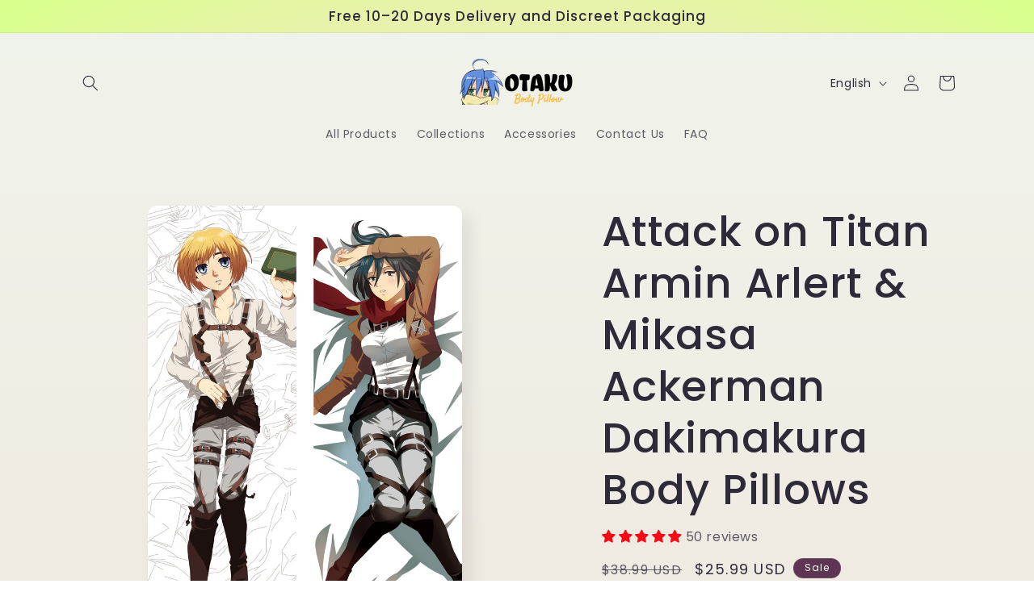

--- FILE ---
content_type: text/html; charset=utf-8
request_url: https://otakupillow.com/products/attack-on-titan-armin-arlert-mikasa-ackerman-anime-hug-pillows
body_size: 41434
content:
<!doctype html>
<html class="js" lang="en">
  <head>
    <meta charset="utf-8">
    <meta http-equiv="X-UA-Compatible" content="IE=edge">
    <meta name="viewport" content="width=device-width,initial-scale=1">
    <meta name="theme-color" content="">
    <link rel="canonical" href="https://otakupillow.com/products/attack-on-titan-armin-arlert-mikasa-ackerman-anime-hug-pillows"><link rel="icon" type="image/png" href="//otakupillow.com/cdn/shop/files/Favicon.jpg?crop=center&height=32&v=1614281349&width=32"><link rel="preconnect" href="https://fonts.shopifycdn.com" crossorigin><title>
      Attack on Titan Armin Arlert &amp; Mikasa Ackerman Dakimakura Body Pillows
 &ndash; otaku body pillow</title>

    
      <meta name="description" content="Attack on Titan Armin Arlert &amp; Mikasa Ackerman Dakimakura Body Pillows, Anime body pillow is named as Dakimakura. These anime body pillows also have another name Waifu Pillow, which is a mimetic word of wife in Japanese.">
    

    

<meta property="og:site_name" content="otaku body pillow">
<meta property="og:url" content="https://otakupillow.com/products/attack-on-titan-armin-arlert-mikasa-ackerman-anime-hug-pillows">
<meta property="og:title" content="Attack on Titan Armin Arlert &amp; Mikasa Ackerman Dakimakura Body Pillows">
<meta property="og:type" content="product">
<meta property="og:description" content="Attack on Titan Armin Arlert &amp; Mikasa Ackerman Dakimakura Body Pillows, Anime body pillow is named as Dakimakura. These anime body pillows also have another name Waifu Pillow, which is a mimetic word of wife in Japanese."><meta property="og:image" content="http://otakupillow.com/cdn/shop/products/AttackonTitanArminArlert_MikasaAckermanAnimeHugPillows22730.jpg?v=1739090319">
  <meta property="og:image:secure_url" content="https://otakupillow.com/cdn/shop/products/AttackonTitanArminArlert_MikasaAckermanAnimeHugPillows22730.jpg?v=1739090319">
  <meta property="og:image:width" content="777">
  <meta property="og:image:height" content="1100"><meta property="og:price:amount" content="25.99">
  <meta property="og:price:currency" content="USD"><meta name="twitter:card" content="summary_large_image">
<meta name="twitter:title" content="Attack on Titan Armin Arlert &amp; Mikasa Ackerman Dakimakura Body Pillows">
<meta name="twitter:description" content="Attack on Titan Armin Arlert &amp; Mikasa Ackerman Dakimakura Body Pillows, Anime body pillow is named as Dakimakura. These anime body pillows also have another name Waifu Pillow, which is a mimetic word of wife in Japanese.">


    <script src="//otakupillow.com/cdn/shop/t/2/assets/constants.js?v=132983761750457495441725858881" defer="defer"></script>
    <script src="//otakupillow.com/cdn/shop/t/2/assets/pubsub.js?v=158357773527763999511725858882" defer="defer"></script>
    <script src="//otakupillow.com/cdn/shop/t/2/assets/global.js?v=88558128918567037191725858881" defer="defer"></script>
    <script src="//otakupillow.com/cdn/shop/t/2/assets/details-disclosure.js?v=13653116266235556501725858881" defer="defer"></script>
    <script src="//otakupillow.com/cdn/shop/t/2/assets/details-modal.js?v=25581673532751508451725858881" defer="defer"></script>
    <script src="//otakupillow.com/cdn/shop/t/2/assets/search-form.js?v=133129549252120666541725858883" defer="defer"></script><script src="//otakupillow.com/cdn/shop/t/2/assets/animations.js?v=88693664871331136111725858880" defer="defer"></script><script>window.performance && window.performance.mark && window.performance.mark('shopify.content_for_header.start');</script><meta id="shopify-digital-wallet" name="shopify-digital-wallet" content="/51063161022/digital_wallets/dialog">
<link rel="alternate" hreflang="x-default" href="https://otakupillow.com/products/attack-on-titan-armin-arlert-mikasa-ackerman-anime-hug-pillows">
<link rel="alternate" hreflang="en" href="https://otakupillow.com/products/attack-on-titan-armin-arlert-mikasa-ackerman-anime-hug-pillows">
<link rel="alternate" hreflang="de" href="https://otakupillow.com/de/products/attack-on-titan-armin-arlert-mikasa-ackerman-anime-hug-pillows">
<link rel="alternate" hreflang="fr" href="https://otakupillow.com/fr/products/attack-on-titan-armin-arlert-mikasa-ackerman-anime-hug-pillows">
<link rel="alternate" type="application/json+oembed" href="https://otakupillow.com/products/attack-on-titan-armin-arlert-mikasa-ackerman-anime-hug-pillows.oembed">
<script async="async" src="/checkouts/internal/preloads.js?locale=en-US"></script>
<script id="shopify-features" type="application/json">{"accessToken":"a7cc384d2b7a30abcba84bc932af594c","betas":["rich-media-storefront-analytics"],"domain":"otakupillow.com","predictiveSearch":true,"shopId":51063161022,"locale":"en"}</script>
<script>var Shopify = Shopify || {};
Shopify.shop = "otakupillow.myshopify.com";
Shopify.locale = "en";
Shopify.currency = {"active":"USD","rate":"1.0"};
Shopify.country = "US";
Shopify.theme = {"name":"Sense","id":139915919550,"schema_name":"Sense","schema_version":"15.1.0","theme_store_id":1356,"role":"main"};
Shopify.theme.handle = "null";
Shopify.theme.style = {"id":null,"handle":null};
Shopify.cdnHost = "otakupillow.com/cdn";
Shopify.routes = Shopify.routes || {};
Shopify.routes.root = "/";</script>
<script type="module">!function(o){(o.Shopify=o.Shopify||{}).modules=!0}(window);</script>
<script>!function(o){function n(){var o=[];function n(){o.push(Array.prototype.slice.apply(arguments))}return n.q=o,n}var t=o.Shopify=o.Shopify||{};t.loadFeatures=n(),t.autoloadFeatures=n()}(window);</script>
<script id="shop-js-analytics" type="application/json">{"pageType":"product"}</script>
<script defer="defer" async type="module" src="//otakupillow.com/cdn/shopifycloud/shop-js/modules/v2/client.init-shop-cart-sync_C5BV16lS.en.esm.js"></script>
<script defer="defer" async type="module" src="//otakupillow.com/cdn/shopifycloud/shop-js/modules/v2/chunk.common_CygWptCX.esm.js"></script>
<script type="module">
  await import("//otakupillow.com/cdn/shopifycloud/shop-js/modules/v2/client.init-shop-cart-sync_C5BV16lS.en.esm.js");
await import("//otakupillow.com/cdn/shopifycloud/shop-js/modules/v2/chunk.common_CygWptCX.esm.js");

  window.Shopify.SignInWithShop?.initShopCartSync?.({"fedCMEnabled":true,"windoidEnabled":true});

</script>
<script id="__st">var __st={"a":51063161022,"offset":28800,"reqid":"91b65a2b-fb9f-44c9-a926-3d770a332c64-1768716026","pageurl":"otakupillow.com\/products\/attack-on-titan-armin-arlert-mikasa-ackerman-anime-hug-pillows","u":"aa5dd470fc2c","p":"product","rtyp":"product","rid":7395614556350};</script>
<script>window.ShopifyPaypalV4VisibilityTracking = true;</script>
<script id="form-persister">!function(){'use strict';const t='contact',e='new_comment',n=[[t,t],['blogs',e],['comments',e],[t,'customer']],o='password',r='form_key',c=['recaptcha-v3-token','g-recaptcha-response','h-captcha-response',o],s=()=>{try{return window.sessionStorage}catch{return}},i='__shopify_v',u=t=>t.elements[r],a=function(){const t=[...n].map((([t,e])=>`form[action*='/${t}']:not([data-nocaptcha='true']) input[name='form_type'][value='${e}']`)).join(',');var e;return e=t,()=>e?[...document.querySelectorAll(e)].map((t=>t.form)):[]}();function m(t){const e=u(t);a().includes(t)&&(!e||!e.value)&&function(t){try{if(!s())return;!function(t){const e=s();if(!e)return;const n=u(t);if(!n)return;const o=n.value;o&&e.removeItem(o)}(t);const e=Array.from(Array(32),(()=>Math.random().toString(36)[2])).join('');!function(t,e){u(t)||t.append(Object.assign(document.createElement('input'),{type:'hidden',name:r})),t.elements[r].value=e}(t,e),function(t,e){const n=s();if(!n)return;const r=[...t.querySelectorAll(`input[type='${o}']`)].map((({name:t})=>t)),u=[...c,...r],a={};for(const[o,c]of new FormData(t).entries())u.includes(o)||(a[o]=c);n.setItem(e,JSON.stringify({[i]:1,action:t.action,data:a}))}(t,e)}catch(e){console.error('failed to persist form',e)}}(t)}const f=t=>{if('true'===t.dataset.persistBound)return;const e=function(t,e){const n=function(t){return'function'==typeof t.submit?t.submit:HTMLFormElement.prototype.submit}(t).bind(t);return function(){let t;return()=>{t||(t=!0,(()=>{try{e(),n()}catch(t){(t=>{console.error('form submit failed',t)})(t)}})(),setTimeout((()=>t=!1),250))}}()}(t,(()=>{m(t)}));!function(t,e){if('function'==typeof t.submit&&'function'==typeof e)try{t.submit=e}catch{}}(t,e),t.addEventListener('submit',(t=>{t.preventDefault(),e()})),t.dataset.persistBound='true'};!function(){function t(t){const e=(t=>{const e=t.target;return e instanceof HTMLFormElement?e:e&&e.form})(t);e&&m(e)}document.addEventListener('submit',t),document.addEventListener('DOMContentLoaded',(()=>{const e=a();for(const t of e)f(t);var n;n=document.body,new window.MutationObserver((t=>{for(const e of t)if('childList'===e.type&&e.addedNodes.length)for(const t of e.addedNodes)1===t.nodeType&&'FORM'===t.tagName&&a().includes(t)&&f(t)})).observe(n,{childList:!0,subtree:!0,attributes:!1}),document.removeEventListener('submit',t)}))}()}();</script>
<script integrity="sha256-4kQ18oKyAcykRKYeNunJcIwy7WH5gtpwJnB7kiuLZ1E=" data-source-attribution="shopify.loadfeatures" defer="defer" src="//otakupillow.com/cdn/shopifycloud/storefront/assets/storefront/load_feature-a0a9edcb.js" crossorigin="anonymous"></script>
<script data-source-attribution="shopify.dynamic_checkout.dynamic.init">var Shopify=Shopify||{};Shopify.PaymentButton=Shopify.PaymentButton||{isStorefrontPortableWallets:!0,init:function(){window.Shopify.PaymentButton.init=function(){};var t=document.createElement("script");t.src="https://otakupillow.com/cdn/shopifycloud/portable-wallets/latest/portable-wallets.en.js",t.type="module",document.head.appendChild(t)}};
</script>
<script data-source-attribution="shopify.dynamic_checkout.buyer_consent">
  function portableWalletsHideBuyerConsent(e){var t=document.getElementById("shopify-buyer-consent"),n=document.getElementById("shopify-subscription-policy-button");t&&n&&(t.classList.add("hidden"),t.setAttribute("aria-hidden","true"),n.removeEventListener("click",e))}function portableWalletsShowBuyerConsent(e){var t=document.getElementById("shopify-buyer-consent"),n=document.getElementById("shopify-subscription-policy-button");t&&n&&(t.classList.remove("hidden"),t.removeAttribute("aria-hidden"),n.addEventListener("click",e))}window.Shopify?.PaymentButton&&(window.Shopify.PaymentButton.hideBuyerConsent=portableWalletsHideBuyerConsent,window.Shopify.PaymentButton.showBuyerConsent=portableWalletsShowBuyerConsent);
</script>
<script>
  function portableWalletsCleanup(e){e&&e.src&&console.error("Failed to load portable wallets script "+e.src);var t=document.querySelectorAll("shopify-accelerated-checkout .shopify-payment-button__skeleton, shopify-accelerated-checkout-cart .wallet-cart-button__skeleton"),e=document.getElementById("shopify-buyer-consent");for(let e=0;e<t.length;e++)t[e].remove();e&&e.remove()}function portableWalletsNotLoadedAsModule(e){e instanceof ErrorEvent&&"string"==typeof e.message&&e.message.includes("import.meta")&&"string"==typeof e.filename&&e.filename.includes("portable-wallets")&&(window.removeEventListener("error",portableWalletsNotLoadedAsModule),window.Shopify.PaymentButton.failedToLoad=e,"loading"===document.readyState?document.addEventListener("DOMContentLoaded",window.Shopify.PaymentButton.init):window.Shopify.PaymentButton.init())}window.addEventListener("error",portableWalletsNotLoadedAsModule);
</script>

<script type="module" src="https://otakupillow.com/cdn/shopifycloud/portable-wallets/latest/portable-wallets.en.js" onError="portableWalletsCleanup(this)" crossorigin="anonymous"></script>
<script nomodule>
  document.addEventListener("DOMContentLoaded", portableWalletsCleanup);
</script>

<script id='scb4127' type='text/javascript' async='' src='https://otakupillow.com/cdn/shopifycloud/privacy-banner/storefront-banner.js'></script><link id="shopify-accelerated-checkout-styles" rel="stylesheet" media="screen" href="https://otakupillow.com/cdn/shopifycloud/portable-wallets/latest/accelerated-checkout-backwards-compat.css" crossorigin="anonymous">
<style id="shopify-accelerated-checkout-cart">
        #shopify-buyer-consent {
  margin-top: 1em;
  display: inline-block;
  width: 100%;
}

#shopify-buyer-consent.hidden {
  display: none;
}

#shopify-subscription-policy-button {
  background: none;
  border: none;
  padding: 0;
  text-decoration: underline;
  font-size: inherit;
  cursor: pointer;
}

#shopify-subscription-policy-button::before {
  box-shadow: none;
}

      </style>
<script id="sections-script" data-sections="header" defer="defer" src="//otakupillow.com/cdn/shop/t/2/compiled_assets/scripts.js?v=1060"></script>
<script>window.performance && window.performance.mark && window.performance.mark('shopify.content_for_header.end');</script>


    <style data-shopify>
      @font-face {
  font-family: Poppins;
  font-weight: 400;
  font-style: normal;
  font-display: swap;
  src: url("//otakupillow.com/cdn/fonts/poppins/poppins_n4.0ba78fa5af9b0e1a374041b3ceaadf0a43b41362.woff2") format("woff2"),
       url("//otakupillow.com/cdn/fonts/poppins/poppins_n4.214741a72ff2596839fc9760ee7a770386cf16ca.woff") format("woff");
}

      @font-face {
  font-family: Poppins;
  font-weight: 700;
  font-style: normal;
  font-display: swap;
  src: url("//otakupillow.com/cdn/fonts/poppins/poppins_n7.56758dcf284489feb014a026f3727f2f20a54626.woff2") format("woff2"),
       url("//otakupillow.com/cdn/fonts/poppins/poppins_n7.f34f55d9b3d3205d2cd6f64955ff4b36f0cfd8da.woff") format("woff");
}

      @font-face {
  font-family: Poppins;
  font-weight: 400;
  font-style: italic;
  font-display: swap;
  src: url("//otakupillow.com/cdn/fonts/poppins/poppins_i4.846ad1e22474f856bd6b81ba4585a60799a9f5d2.woff2") format("woff2"),
       url("//otakupillow.com/cdn/fonts/poppins/poppins_i4.56b43284e8b52fc64c1fd271f289a39e8477e9ec.woff") format("woff");
}

      @font-face {
  font-family: Poppins;
  font-weight: 700;
  font-style: italic;
  font-display: swap;
  src: url("//otakupillow.com/cdn/fonts/poppins/poppins_i7.42fd71da11e9d101e1e6c7932199f925f9eea42d.woff2") format("woff2"),
       url("//otakupillow.com/cdn/fonts/poppins/poppins_i7.ec8499dbd7616004e21155106d13837fff4cf556.woff") format("woff");
}

      @font-face {
  font-family: Poppins;
  font-weight: 500;
  font-style: normal;
  font-display: swap;
  src: url("//otakupillow.com/cdn/fonts/poppins/poppins_n5.ad5b4b72b59a00358afc706450c864c3c8323842.woff2") format("woff2"),
       url("//otakupillow.com/cdn/fonts/poppins/poppins_n5.33757fdf985af2d24b32fcd84c9a09224d4b2c39.woff") format("woff");
}


      
        :root,
        .color-scheme-1 {
          --color-background: 253,251,247;
        
          --gradient-background: linear-gradient(180deg, rgba(240, 244, 236, 1), rgba(241, 235, 226, 1) 100%);
        

        

        --color-foreground: 46,42,57;
        --color-background-contrast: 228,200,145;
        --color-shadow: 46,42,57;
        --color-button: 155,4,111;
        --color-button-text: 253,251,247;
        --color-secondary-button: 253,251,247;
        --color-secondary-button-text: 46,42,57;
        --color-link: 46,42,57;
        --color-badge-foreground: 46,42,57;
        --color-badge-background: 253,251,247;
        --color-badge-border: 46,42,57;
        --payment-terms-background-color: rgb(253 251 247);
      }
      
        
        .color-scheme-2 {
          --color-background: 237,255,167;
        
          --gradient-background: radial-gradient(rgba(255, 229, 229, 1), rgba(255, 224, 218, 1) 25%, rgba(215, 255, 137, 1) 100%);
        

        

        --color-foreground: 46,42,57;
        --color-background-contrast: 211,255,39;
        --color-shadow: 46,42,57;
        --color-button: 46,42,57;
        --color-button-text: 237,255,167;
        --color-secondary-button: 237,255,167;
        --color-secondary-button-text: 46,42,57;
        --color-link: 46,42,57;
        --color-badge-foreground: 46,42,57;
        --color-badge-background: 237,255,167;
        --color-badge-border: 46,42,57;
        --payment-terms-background-color: rgb(237 255 167);
      }
      
        
        .color-scheme-3 {
          --color-background: 46,42,57;
        
          --gradient-background: #2e2a39;
        

        

        --color-foreground: 253,251,247;
        --color-background-contrast: 58,53,72;
        --color-shadow: 46,42,57;
        --color-button: 253,251,247;
        --color-button-text: 46,42,57;
        --color-secondary-button: 46,42,57;
        --color-secondary-button-text: 253,251,247;
        --color-link: 253,251,247;
        --color-badge-foreground: 253,251,247;
        --color-badge-background: 46,42,57;
        --color-badge-border: 253,251,247;
        --payment-terms-background-color: rgb(46 42 57);
      }
      
        
        .color-scheme-4 {
          --color-background: 155,4,111;
        
          --gradient-background: #9b046f;
        

        

        --color-foreground: 253,251,247;
        --color-background-contrast: 180,5,129;
        --color-shadow: 46,42,57;
        --color-button: 253,251,247;
        --color-button-text: 155,4,111;
        --color-secondary-button: 155,4,111;
        --color-secondary-button-text: 253,251,247;
        --color-link: 253,251,247;
        --color-badge-foreground: 253,251,247;
        --color-badge-background: 155,4,111;
        --color-badge-border: 253,251,247;
        --payment-terms-background-color: rgb(155 4 111);
      }
      
        
        .color-scheme-5 {
          --color-background: 94,54,83;
        
          --gradient-background: linear-gradient(320deg, rgba(134, 16, 106, 1), rgba(94, 54, 83, 1) 100%);
        

        

        --color-foreground: 253,251,247;
        --color-background-contrast: 13,7,11;
        --color-shadow: 46,42,57;
        --color-button: 253,251,247;
        --color-button-text: 94,54,83;
        --color-secondary-button: 94,54,83;
        --color-secondary-button-text: 253,251,247;
        --color-link: 253,251,247;
        --color-badge-foreground: 253,251,247;
        --color-badge-background: 94,54,83;
        --color-badge-border: 253,251,247;
        --payment-terms-background-color: rgb(94 54 83);
      }
      

      body, .color-scheme-1, .color-scheme-2, .color-scheme-3, .color-scheme-4, .color-scheme-5 {
        color: rgba(var(--color-foreground), 0.75);
        background-color: rgb(var(--color-background));
      }

      :root {
        --font-body-family: Poppins, sans-serif;
        --font-body-style: normal;
        --font-body-weight: 400;
        --font-body-weight-bold: 700;

        --font-heading-family: Poppins, sans-serif;
        --font-heading-style: normal;
        --font-heading-weight: 500;

        --font-body-scale: 1.0;
        --font-heading-scale: 1.3;

        --media-padding: px;
        --media-border-opacity: 0.1;
        --media-border-width: 0px;
        --media-radius: 12px;
        --media-shadow-opacity: 0.1;
        --media-shadow-horizontal-offset: 10px;
        --media-shadow-vertical-offset: 12px;
        --media-shadow-blur-radius: 20px;
        --media-shadow-visible: 1;

        --page-width: 120rem;
        --page-width-margin: 0rem;

        --product-card-image-padding: 0.0rem;
        --product-card-corner-radius: 1.2rem;
        --product-card-text-alignment: center;
        --product-card-border-width: 0.0rem;
        --product-card-border-opacity: 0.1;
        --product-card-shadow-opacity: 0.05;
        --product-card-shadow-visible: 1;
        --product-card-shadow-horizontal-offset: 1.0rem;
        --product-card-shadow-vertical-offset: 1.0rem;
        --product-card-shadow-blur-radius: 3.5rem;

        --collection-card-image-padding: 0.0rem;
        --collection-card-corner-radius: 1.2rem;
        --collection-card-text-alignment: center;
        --collection-card-border-width: 0.0rem;
        --collection-card-border-opacity: 0.1;
        --collection-card-shadow-opacity: 0.05;
        --collection-card-shadow-visible: 1;
        --collection-card-shadow-horizontal-offset: 1.0rem;
        --collection-card-shadow-vertical-offset: 1.0rem;
        --collection-card-shadow-blur-radius: 3.5rem;

        --blog-card-image-padding: 0.0rem;
        --blog-card-corner-radius: 1.2rem;
        --blog-card-text-alignment: center;
        --blog-card-border-width: 0.0rem;
        --blog-card-border-opacity: 0.1;
        --blog-card-shadow-opacity: 0.05;
        --blog-card-shadow-visible: 1;
        --blog-card-shadow-horizontal-offset: 1.0rem;
        --blog-card-shadow-vertical-offset: 1.0rem;
        --blog-card-shadow-blur-radius: 3.5rem;

        --badge-corner-radius: 2.0rem;

        --popup-border-width: 1px;
        --popup-border-opacity: 0.1;
        --popup-corner-radius: 22px;
        --popup-shadow-opacity: 0.1;
        --popup-shadow-horizontal-offset: 10px;
        --popup-shadow-vertical-offset: 12px;
        --popup-shadow-blur-radius: 20px;

        --drawer-border-width: 1px;
        --drawer-border-opacity: 0.1;
        --drawer-shadow-opacity: 0.0;
        --drawer-shadow-horizontal-offset: 0px;
        --drawer-shadow-vertical-offset: 4px;
        --drawer-shadow-blur-radius: 5px;

        --spacing-sections-desktop: 36px;
        --spacing-sections-mobile: 25px;

        --grid-desktop-vertical-spacing: 40px;
        --grid-desktop-horizontal-spacing: 40px;
        --grid-mobile-vertical-spacing: 20px;
        --grid-mobile-horizontal-spacing: 20px;

        --text-boxes-border-opacity: 0.1;
        --text-boxes-border-width: 0px;
        --text-boxes-radius: 24px;
        --text-boxes-shadow-opacity: 0.0;
        --text-boxes-shadow-visible: 0;
        --text-boxes-shadow-horizontal-offset: 10px;
        --text-boxes-shadow-vertical-offset: 12px;
        --text-boxes-shadow-blur-radius: 20px;

        --buttons-radius: 10px;
        --buttons-radius-outset: 11px;
        --buttons-border-width: 1px;
        --buttons-border-opacity: 0.55;
        --buttons-shadow-opacity: 0.0;
        --buttons-shadow-visible: 0;
        --buttons-shadow-horizontal-offset: 0px;
        --buttons-shadow-vertical-offset: 4px;
        --buttons-shadow-blur-radius: 5px;
        --buttons-border-offset: 0.3px;

        --inputs-radius: 10px;
        --inputs-border-width: 1px;
        --inputs-border-opacity: 0.55;
        --inputs-shadow-opacity: 0.0;
        --inputs-shadow-horizontal-offset: 0px;
        --inputs-margin-offset: 0px;
        --inputs-shadow-vertical-offset: 4px;
        --inputs-shadow-blur-radius: 5px;
        --inputs-radius-outset: 11px;

        --variant-pills-radius: 10px;
        --variant-pills-border-width: 0px;
        --variant-pills-border-opacity: 0.1;
        --variant-pills-shadow-opacity: 0.0;
        --variant-pills-shadow-horizontal-offset: 0px;
        --variant-pills-shadow-vertical-offset: 4px;
        --variant-pills-shadow-blur-radius: 5px;
      }

      *,
      *::before,
      *::after {
        box-sizing: inherit;
      }

      html {
        box-sizing: border-box;
        font-size: calc(var(--font-body-scale) * 62.5%);
        height: 100%;
      }

      body {
        display: grid;
        grid-template-rows: auto auto 1fr auto;
        grid-template-columns: 100%;
        min-height: 100%;
        margin: 0;
        font-size: 1.5rem;
        letter-spacing: 0.06rem;
        line-height: calc(1 + 0.8 / var(--font-body-scale));
        font-family: var(--font-body-family);
        font-style: var(--font-body-style);
        font-weight: var(--font-body-weight);
      }

      @media screen and (min-width: 750px) {
        body {
          font-size: 1.6rem;
        }
      }
    </style>

    <link href="//otakupillow.com/cdn/shop/t/2/assets/base.css?v=94266557971103095941725858880" rel="stylesheet" type="text/css" media="all" />
    <link rel="stylesheet" href="//otakupillow.com/cdn/shop/t/2/assets/component-cart-items.css?v=123238115697927560811725858880" media="print" onload="this.media='all'">
      <link rel="preload" as="font" href="//otakupillow.com/cdn/fonts/poppins/poppins_n4.0ba78fa5af9b0e1a374041b3ceaadf0a43b41362.woff2" type="font/woff2" crossorigin>
      

      <link rel="preload" as="font" href="//otakupillow.com/cdn/fonts/poppins/poppins_n5.ad5b4b72b59a00358afc706450c864c3c8323842.woff2" type="font/woff2" crossorigin>
      
<link href="//otakupillow.com/cdn/shop/t/2/assets/component-localization-form.css?v=86199867289619414191725858881" rel="stylesheet" type="text/css" media="all" />
      <script src="//otakupillow.com/cdn/shop/t/2/assets/localization-form.js?v=144176611646395275351725858882" defer="defer"></script><link
        rel="stylesheet"
        href="//otakupillow.com/cdn/shop/t/2/assets/component-predictive-search.css?v=118923337488134913561725858881"
        media="print"
        onload="this.media='all'"
      ><script>
      if (Shopify.designMode) {
        document.documentElement.classList.add('shopify-design-mode');
      }
    </script>
  <!-- BEGIN app block: shopify://apps/judge-me-reviews/blocks/judgeme_core/61ccd3b1-a9f2-4160-9fe9-4fec8413e5d8 --><!-- Start of Judge.me Core -->






<link rel="dns-prefetch" href="https://cdnwidget.judge.me">
<link rel="dns-prefetch" href="https://cdn.judge.me">
<link rel="dns-prefetch" href="https://cdn1.judge.me">
<link rel="dns-prefetch" href="https://api.judge.me">

<script data-cfasync='false' class='jdgm-settings-script'>window.jdgmSettings={"pagination":5,"disable_web_reviews":false,"badge_no_review_text":"No reviews","badge_n_reviews_text":"{{ n }} review/reviews","badge_star_color":"#f60a16","hide_badge_preview_if_no_reviews":true,"badge_hide_text":false,"enforce_center_preview_badge":false,"widget_title":"Customer Reviews","widget_open_form_text":"Write a review","widget_close_form_text":"Cancel review","widget_refresh_page_text":"Refresh page","widget_summary_text":"Based on {{ number_of_reviews }} review/reviews","widget_no_review_text":"Be the first to write a review","widget_name_field_text":"Display name","widget_verified_name_field_text":"Verified Name (public)","widget_name_placeholder_text":"Display name","widget_required_field_error_text":"This field is required.","widget_email_field_text":"Email address","widget_verified_email_field_text":"Verified Email (private, can not be edited)","widget_email_placeholder_text":"Your email address","widget_email_field_error_text":"Please enter a valid email address.","widget_rating_field_text":"Rating","widget_review_title_field_text":"Review Title","widget_review_title_placeholder_text":"Optional","widget_review_body_field_text":"Review content","widget_review_body_placeholder_text":"Start writing here...","widget_pictures_field_text":"Picture/Video (optional)","widget_submit_review_text":"Submit Review","widget_submit_verified_review_text":"Submit Verified Review","widget_submit_success_msg_with_auto_publish":"Thank you! Please refresh the page in a few moments to see your review. You can remove or edit your review by logging into \u003ca href='https://judge.me/login' target='_blank' rel='nofollow noopener'\u003eJudge.me\u003c/a\u003e","widget_submit_success_msg_no_auto_publish":"Thank you! Your review will be published as soon as it is approved by the shop admin. You can remove or edit your review by logging into \u003ca href='https://judge.me/login' target='_blank' rel='nofollow noopener'\u003eJudge.me\u003c/a\u003e","widget_show_default_reviews_out_of_total_text":"Showing {{ n_reviews_shown }} out of {{ n_reviews }} reviews.","widget_show_all_link_text":"Show all","widget_show_less_link_text":"Show less","widget_author_said_text":"{{ reviewer_name }} said:","widget_days_text":"{{ n }} days ago","widget_weeks_text":"{{ n }} week/weeks ago","widget_months_text":"{{ n }} month/months ago","widget_years_text":"{{ n }} year/years ago","widget_yesterday_text":"Yesterday","widget_today_text":"Today","widget_replied_text":"\u003e\u003e {{ shop_name }} replied:","widget_read_more_text":"Read more","widget_reviewer_name_as_initial":"","widget_rating_filter_color":"#F60A16","widget_rating_filter_see_all_text":"See all reviews","widget_sorting_most_recent_text":"Most Recent","widget_sorting_highest_rating_text":"Highest Rating","widget_sorting_lowest_rating_text":"Lowest Rating","widget_sorting_with_pictures_text":"Only Pictures","widget_sorting_most_helpful_text":"Most Helpful","widget_open_question_form_text":"Ask a question","widget_reviews_subtab_text":"Reviews","widget_questions_subtab_text":"Questions","widget_question_label_text":"Question","widget_answer_label_text":"Answer","widget_question_placeholder_text":"Write your question here","widget_submit_question_text":"Submit Question","widget_question_submit_success_text":"Thank you for your question! We will notify you once it gets answered.","widget_star_color":"#f60a16","verified_badge_text":"Verified","verified_badge_bg_color":"","verified_badge_text_color":"","verified_badge_placement":"left-of-reviewer-name","widget_review_max_height":"","widget_hide_border":false,"widget_social_share":false,"widget_thumb":false,"widget_review_location_show":false,"widget_location_format":"country_iso_code","all_reviews_include_out_of_store_products":true,"all_reviews_out_of_store_text":"(out of store)","all_reviews_pagination":100,"all_reviews_product_name_prefix_text":"about","enable_review_pictures":true,"enable_question_anwser":false,"widget_theme":"","review_date_format":"mm/dd/yyyy","default_sort_method":"most-recent","widget_product_reviews_subtab_text":"Product Reviews","widget_shop_reviews_subtab_text":"Shop Reviews","widget_other_products_reviews_text":"Reviews for other products","widget_store_reviews_subtab_text":"Store reviews","widget_no_store_reviews_text":"This store hasn't received any reviews yet","widget_web_restriction_product_reviews_text":"This product hasn't received any reviews yet","widget_no_items_text":"No items found","widget_show_more_text":"Show more","widget_write_a_store_review_text":"Write a Store Review","widget_other_languages_heading":"Reviews in Other Languages","widget_translate_review_text":"Translate review to {{ language }}","widget_translating_review_text":"Translating...","widget_show_original_translation_text":"Show original ({{ language }})","widget_translate_review_failed_text":"Review couldn't be translated.","widget_translate_review_retry_text":"Retry","widget_translate_review_try_again_later_text":"Try again later","show_product_url_for_grouped_product":false,"widget_sorting_pictures_first_text":"Pictures First","show_pictures_on_all_rev_page_mobile":false,"show_pictures_on_all_rev_page_desktop":false,"floating_tab_hide_mobile_install_preference":false,"floating_tab_button_name":"★ Reviews","floating_tab_title":"Let customers speak for us","floating_tab_button_color":"","floating_tab_button_background_color":"","floating_tab_url":"","floating_tab_url_enabled":false,"floating_tab_tab_style":"text","all_reviews_text_badge_text":"Customers rate us {{ shop.metafields.judgeme.all_reviews_rating | round: 1 }}/5 based on {{ shop.metafields.judgeme.all_reviews_count }} reviews.","all_reviews_text_badge_text_branded_style":"{{ shop.metafields.judgeme.all_reviews_rating | round: 1 }} out of 5 stars based on {{ shop.metafields.judgeme.all_reviews_count }} reviews","is_all_reviews_text_badge_a_link":false,"show_stars_for_all_reviews_text_badge":false,"all_reviews_text_badge_url":"","all_reviews_text_style":"text","all_reviews_text_color_style":"judgeme_brand_color","all_reviews_text_color":"#108474","all_reviews_text_show_jm_brand":true,"featured_carousel_show_header":true,"featured_carousel_title":"Customer Reviews","testimonials_carousel_title":"Customers are saying","videos_carousel_title":"Real customer stories","cards_carousel_title":"Customers are saying","featured_carousel_count_text":"from {{ n }} reviews","featured_carousel_add_link_to_all_reviews_page":false,"featured_carousel_url":"","featured_carousel_show_images":true,"featured_carousel_autoslide_interval":5,"featured_carousel_arrows_on_the_sides":false,"featured_carousel_height":250,"featured_carousel_width":80,"featured_carousel_image_size":0,"featured_carousel_image_height":250,"featured_carousel_arrow_color":"#eeeeee","verified_count_badge_style":"vintage","verified_count_badge_orientation":"horizontal","verified_count_badge_color_style":"judgeme_brand_color","verified_count_badge_color":"#108474","is_verified_count_badge_a_link":false,"verified_count_badge_url":"","verified_count_badge_show_jm_brand":true,"widget_rating_preset_default":5,"widget_first_sub_tab":"product-reviews","widget_show_histogram":true,"widget_histogram_use_custom_color":true,"widget_pagination_use_custom_color":false,"widget_star_use_custom_color":true,"widget_verified_badge_use_custom_color":false,"widget_write_review_use_custom_color":false,"picture_reminder_submit_button":"Upload Pictures","enable_review_videos":false,"mute_video_by_default":false,"widget_sorting_videos_first_text":"Videos First","widget_review_pending_text":"Pending","featured_carousel_items_for_large_screen":4,"social_share_options_order":"Facebook,Twitter","remove_microdata_snippet":true,"disable_json_ld":false,"enable_json_ld_products":false,"preview_badge_show_question_text":false,"preview_badge_no_question_text":"No questions","preview_badge_n_question_text":"{{ number_of_questions }} question/questions","qa_badge_show_icon":false,"qa_badge_position":"same-row","remove_judgeme_branding":false,"widget_add_search_bar":false,"widget_search_bar_placeholder":"Search","widget_sorting_verified_only_text":"Verified only","featured_carousel_theme":"default","featured_carousel_show_rating":true,"featured_carousel_show_title":true,"featured_carousel_show_body":true,"featured_carousel_show_date":false,"featured_carousel_show_reviewer":true,"featured_carousel_show_product":false,"featured_carousel_header_background_color":"#108474","featured_carousel_header_text_color":"#ffffff","featured_carousel_name_product_separator":"reviewed","featured_carousel_full_star_background":"#108474","featured_carousel_empty_star_background":"#dadada","featured_carousel_vertical_theme_background":"#f9fafb","featured_carousel_verified_badge_enable":false,"featured_carousel_verified_badge_color":"#108474","featured_carousel_border_style":"round","featured_carousel_review_line_length_limit":3,"featured_carousel_more_reviews_button_text":"Read more reviews","featured_carousel_view_product_button_text":"View product","all_reviews_page_load_reviews_on":"scroll","all_reviews_page_load_more_text":"Load More Reviews","disable_fb_tab_reviews":false,"enable_ajax_cdn_cache":false,"widget_advanced_speed_features":5,"widget_public_name_text":"displayed publicly like","default_reviewer_name":"John Smith","default_reviewer_name_has_non_latin":true,"widget_reviewer_anonymous":"Anonymous","medals_widget_title":"Judge.me Review Medals","medals_widget_background_color":"#f9fafb","medals_widget_position":"footer_all_pages","medals_widget_border_color":"#f9fafb","medals_widget_verified_text_position":"left","medals_widget_use_monochromatic_version":false,"medals_widget_elements_color":"#108474","show_reviewer_avatar":true,"widget_invalid_yt_video_url_error_text":"Not a YouTube video URL","widget_max_length_field_error_text":"Please enter no more than {0} characters.","widget_show_country_flag":false,"widget_show_collected_via_shop_app":true,"widget_verified_by_shop_badge_style":"light","widget_verified_by_shop_text":"Verified by Shop","widget_show_photo_gallery":false,"widget_load_with_code_splitting":true,"widget_ugc_install_preference":false,"widget_ugc_title":"Made by us, Shared by you","widget_ugc_subtitle":"Tag us to see your picture featured in our page","widget_ugc_arrows_color":"#ffffff","widget_ugc_primary_button_text":"Buy Now","widget_ugc_primary_button_background_color":"#108474","widget_ugc_primary_button_text_color":"#ffffff","widget_ugc_primary_button_border_width":"0","widget_ugc_primary_button_border_style":"none","widget_ugc_primary_button_border_color":"#108474","widget_ugc_primary_button_border_radius":"25","widget_ugc_secondary_button_text":"Load More","widget_ugc_secondary_button_background_color":"#ffffff","widget_ugc_secondary_button_text_color":"#108474","widget_ugc_secondary_button_border_width":"2","widget_ugc_secondary_button_border_style":"solid","widget_ugc_secondary_button_border_color":"#108474","widget_ugc_secondary_button_border_radius":"25","widget_ugc_reviews_button_text":"View Reviews","widget_ugc_reviews_button_background_color":"#ffffff","widget_ugc_reviews_button_text_color":"#108474","widget_ugc_reviews_button_border_width":"2","widget_ugc_reviews_button_border_style":"solid","widget_ugc_reviews_button_border_color":"#108474","widget_ugc_reviews_button_border_radius":"25","widget_ugc_reviews_button_link_to":"judgeme-reviews-page","widget_ugc_show_post_date":true,"widget_ugc_max_width":"800","widget_rating_metafield_value_type":true,"widget_primary_color":"#108474","widget_enable_secondary_color":false,"widget_secondary_color":"#edf5f5","widget_summary_average_rating_text":"{{ average_rating }} out of 5","widget_media_grid_title":"Customer photos \u0026 videos","widget_media_grid_see_more_text":"See more","widget_round_style":false,"widget_show_product_medals":true,"widget_verified_by_judgeme_text":"Verified by Judge.me","widget_show_store_medals":true,"widget_verified_by_judgeme_text_in_store_medals":"Verified by Judge.me","widget_media_field_exceed_quantity_message":"Sorry, we can only accept {{ max_media }} for one review.","widget_media_field_exceed_limit_message":"{{ file_name }} is too large, please select a {{ media_type }} less than {{ size_limit }}MB.","widget_review_submitted_text":"Review Submitted!","widget_question_submitted_text":"Question Submitted!","widget_close_form_text_question":"Cancel","widget_write_your_answer_here_text":"Write your answer here","widget_enabled_branded_link":true,"widget_show_collected_by_judgeme":false,"widget_reviewer_name_color":"","widget_write_review_text_color":"","widget_write_review_bg_color":"","widget_collected_by_judgeme_text":"collected by Judge.me","widget_pagination_type":"standard","widget_load_more_text":"Load More","widget_load_more_color":"#108474","widget_full_review_text":"Full Review","widget_read_more_reviews_text":"Read More Reviews","widget_read_questions_text":"Read Questions","widget_questions_and_answers_text":"Questions \u0026 Answers","widget_verified_by_text":"Verified by","widget_verified_text":"Verified","widget_number_of_reviews_text":"{{ number_of_reviews }} reviews","widget_back_button_text":"Back","widget_next_button_text":"Next","widget_custom_forms_filter_button":"Filters","custom_forms_style":"vertical","widget_show_review_information":false,"how_reviews_are_collected":"How reviews are collected?","widget_show_review_keywords":false,"widget_gdpr_statement":"How we use your data: We'll only contact you about the review you left, and only if necessary. By submitting your review, you agree to Judge.me's \u003ca href='https://judge.me/terms' target='_blank' rel='nofollow noopener'\u003eterms\u003c/a\u003e, \u003ca href='https://judge.me/privacy' target='_blank' rel='nofollow noopener'\u003eprivacy\u003c/a\u003e and \u003ca href='https://judge.me/content-policy' target='_blank' rel='nofollow noopener'\u003econtent\u003c/a\u003e policies.","widget_multilingual_sorting_enabled":false,"widget_translate_review_content_enabled":false,"widget_translate_review_content_method":"manual","popup_widget_review_selection":"automatically_with_pictures","popup_widget_round_border_style":true,"popup_widget_show_title":true,"popup_widget_show_body":true,"popup_widget_show_reviewer":false,"popup_widget_show_product":true,"popup_widget_show_pictures":true,"popup_widget_use_review_picture":true,"popup_widget_show_on_home_page":true,"popup_widget_show_on_product_page":true,"popup_widget_show_on_collection_page":true,"popup_widget_show_on_cart_page":true,"popup_widget_position":"bottom_left","popup_widget_first_review_delay":5,"popup_widget_duration":5,"popup_widget_interval":5,"popup_widget_review_count":5,"popup_widget_hide_on_mobile":true,"review_snippet_widget_round_border_style":true,"review_snippet_widget_card_color":"#FFFFFF","review_snippet_widget_slider_arrows_background_color":"#FFFFFF","review_snippet_widget_slider_arrows_color":"#000000","review_snippet_widget_star_color":"#108474","show_product_variant":false,"all_reviews_product_variant_label_text":"Variant: ","widget_show_verified_branding":false,"widget_ai_summary_title":"Customers say","widget_ai_summary_disclaimer":"AI-powered review summary based on recent customer reviews","widget_show_ai_summary":false,"widget_show_ai_summary_bg":false,"widget_show_review_title_input":true,"redirect_reviewers_invited_via_email":"review_widget","request_store_review_after_product_review":false,"request_review_other_products_in_order":false,"review_form_color_scheme":"default","review_form_corner_style":"square","review_form_star_color":{},"review_form_text_color":"#333333","review_form_background_color":"#ffffff","review_form_field_background_color":"#fafafa","review_form_button_color":{},"review_form_button_text_color":"#ffffff","review_form_modal_overlay_color":"#000000","review_content_screen_title_text":"How would you rate this product?","review_content_introduction_text":"We would love it if you would share a bit about your experience.","store_review_form_title_text":"How would you rate this store?","store_review_form_introduction_text":"We would love it if you would share a bit about your experience.","show_review_guidance_text":true,"one_star_review_guidance_text":"Poor","five_star_review_guidance_text":"Great","customer_information_screen_title_text":"About you","customer_information_introduction_text":"Please tell us more about you.","custom_questions_screen_title_text":"Your experience in more detail","custom_questions_introduction_text":"Here are a few questions to help us understand more about your experience.","review_submitted_screen_title_text":"Thanks for your review!","review_submitted_screen_thank_you_text":"We are processing it and it will appear on the store soon.","review_submitted_screen_email_verification_text":"Please confirm your email by clicking the link we just sent you. This helps us keep reviews authentic.","review_submitted_request_store_review_text":"Would you like to share your experience of shopping with us?","review_submitted_review_other_products_text":"Would you like to review these products?","store_review_screen_title_text":"Would you like to share your experience of shopping with us?","store_review_introduction_text":"We value your feedback and use it to improve. Please share any thoughts or suggestions you have.","reviewer_media_screen_title_picture_text":"Share a picture","reviewer_media_introduction_picture_text":"Upload a photo to support your review.","reviewer_media_screen_title_video_text":"Share a video","reviewer_media_introduction_video_text":"Upload a video to support your review.","reviewer_media_screen_title_picture_or_video_text":"Share a picture or video","reviewer_media_introduction_picture_or_video_text":"Upload a photo or video to support your review.","reviewer_media_youtube_url_text":"Paste your Youtube URL here","advanced_settings_next_step_button_text":"Next","advanced_settings_close_review_button_text":"Close","modal_write_review_flow":false,"write_review_flow_required_text":"Required","write_review_flow_privacy_message_text":"We respect your privacy.","write_review_flow_anonymous_text":"Post review as anonymous","write_review_flow_visibility_text":"This won't be visible to other customers.","write_review_flow_multiple_selection_help_text":"Select as many as you like","write_review_flow_single_selection_help_text":"Select one option","write_review_flow_required_field_error_text":"This field is required","write_review_flow_invalid_email_error_text":"Please enter a valid email address","write_review_flow_max_length_error_text":"Max. {{ max_length }} characters.","write_review_flow_media_upload_text":"\u003cb\u003eClick to upload\u003c/b\u003e or drag and drop","write_review_flow_gdpr_statement":"We'll only contact you about your review if necessary. By submitting your review, you agree to our \u003ca href='https://judge.me/terms' target='_blank' rel='nofollow noopener'\u003eterms and conditions\u003c/a\u003e and \u003ca href='https://judge.me/privacy' target='_blank' rel='nofollow noopener'\u003eprivacy policy\u003c/a\u003e.","rating_only_reviews_enabled":false,"show_negative_reviews_help_screen":false,"new_review_flow_help_screen_rating_threshold":3,"negative_review_resolution_screen_title_text":"Tell us more","negative_review_resolution_text":"Your experience matters to us. If there were issues with your purchase, we're here to help. Feel free to reach out to us, we'd love the opportunity to make things right.","negative_review_resolution_button_text":"Contact us","negative_review_resolution_proceed_with_review_text":"Leave a review","negative_review_resolution_subject":"Issue with purchase from {{ shop_name }}.{{ order_name }}","preview_badge_collection_page_install_status":false,"widget_review_custom_css":"","preview_badge_custom_css":"","preview_badge_stars_count":"5-stars","featured_carousel_custom_css":"","floating_tab_custom_css":"","all_reviews_widget_custom_css":"","medals_widget_custom_css":"","verified_badge_custom_css":"","all_reviews_text_custom_css":"","transparency_badges_collected_via_store_invite":false,"transparency_badges_from_another_provider":false,"transparency_badges_collected_from_store_visitor":false,"transparency_badges_collected_by_verified_review_provider":false,"transparency_badges_earned_reward":false,"transparency_badges_collected_via_store_invite_text":"Review collected via store invitation","transparency_badges_from_another_provider_text":"Review collected from another provider","transparency_badges_collected_from_store_visitor_text":"Review collected from a store visitor","transparency_badges_written_in_google_text":"Review written in Google","transparency_badges_written_in_etsy_text":"Review written in Etsy","transparency_badges_written_in_shop_app_text":"Review written in Shop App","transparency_badges_earned_reward_text":"Review earned a reward for future purchase","product_review_widget_per_page":10,"widget_store_review_label_text":"Review about the store","checkout_comment_extension_title_on_product_page":"Customer Comments","checkout_comment_extension_num_latest_comment_show":5,"checkout_comment_extension_format":"name_and_timestamp","checkout_comment_customer_name":"last_initial","checkout_comment_comment_notification":true,"preview_badge_collection_page_install_preference":true,"preview_badge_home_page_install_preference":false,"preview_badge_product_page_install_preference":true,"review_widget_install_preference":"","review_carousel_install_preference":false,"floating_reviews_tab_install_preference":"none","verified_reviews_count_badge_install_preference":false,"all_reviews_text_install_preference":false,"review_widget_best_location":true,"judgeme_medals_install_preference":false,"review_widget_revamp_enabled":false,"review_widget_qna_enabled":false,"review_widget_header_theme":"minimal","review_widget_widget_title_enabled":true,"review_widget_header_text_size":"medium","review_widget_header_text_weight":"regular","review_widget_average_rating_style":"compact","review_widget_bar_chart_enabled":true,"review_widget_bar_chart_type":"numbers","review_widget_bar_chart_style":"standard","review_widget_expanded_media_gallery_enabled":false,"review_widget_reviews_section_theme":"standard","review_widget_image_style":"thumbnails","review_widget_review_image_ratio":"square","review_widget_stars_size":"medium","review_widget_verified_badge":"standard_text","review_widget_review_title_text_size":"medium","review_widget_review_text_size":"medium","review_widget_review_text_length":"medium","review_widget_number_of_columns_desktop":3,"review_widget_carousel_transition_speed":5,"review_widget_custom_questions_answers_display":"always","review_widget_button_text_color":"#FFFFFF","review_widget_text_color":"#000000","review_widget_lighter_text_color":"#7B7B7B","review_widget_corner_styling":"soft","review_widget_review_word_singular":"review","review_widget_review_word_plural":"reviews","review_widget_voting_label":"Helpful?","review_widget_shop_reply_label":"Reply from {{ shop_name }}:","review_widget_filters_title":"Filters","qna_widget_question_word_singular":"Question","qna_widget_question_word_plural":"Questions","qna_widget_answer_reply_label":"Answer from {{ answerer_name }}:","qna_content_screen_title_text":"Ask a question about this product","qna_widget_question_required_field_error_text":"Please enter your question.","qna_widget_flow_gdpr_statement":"We'll only contact you about your question if necessary. By submitting your question, you agree to our \u003ca href='https://judge.me/terms' target='_blank' rel='nofollow noopener'\u003eterms and conditions\u003c/a\u003e and \u003ca href='https://judge.me/privacy' target='_blank' rel='nofollow noopener'\u003eprivacy policy\u003c/a\u003e.","qna_widget_question_submitted_text":"Thanks for your question!","qna_widget_close_form_text_question":"Close","qna_widget_question_submit_success_text":"We’ll notify you by email when your question is answered.","all_reviews_widget_v2025_enabled":false,"all_reviews_widget_v2025_header_theme":"default","all_reviews_widget_v2025_widget_title_enabled":true,"all_reviews_widget_v2025_header_text_size":"medium","all_reviews_widget_v2025_header_text_weight":"regular","all_reviews_widget_v2025_average_rating_style":"compact","all_reviews_widget_v2025_bar_chart_enabled":true,"all_reviews_widget_v2025_bar_chart_type":"numbers","all_reviews_widget_v2025_bar_chart_style":"standard","all_reviews_widget_v2025_expanded_media_gallery_enabled":false,"all_reviews_widget_v2025_show_store_medals":true,"all_reviews_widget_v2025_show_photo_gallery":true,"all_reviews_widget_v2025_show_review_keywords":false,"all_reviews_widget_v2025_show_ai_summary":false,"all_reviews_widget_v2025_show_ai_summary_bg":false,"all_reviews_widget_v2025_add_search_bar":false,"all_reviews_widget_v2025_default_sort_method":"most-recent","all_reviews_widget_v2025_reviews_per_page":10,"all_reviews_widget_v2025_reviews_section_theme":"default","all_reviews_widget_v2025_image_style":"thumbnails","all_reviews_widget_v2025_review_image_ratio":"square","all_reviews_widget_v2025_stars_size":"medium","all_reviews_widget_v2025_verified_badge":"bold_badge","all_reviews_widget_v2025_review_title_text_size":"medium","all_reviews_widget_v2025_review_text_size":"medium","all_reviews_widget_v2025_review_text_length":"medium","all_reviews_widget_v2025_number_of_columns_desktop":3,"all_reviews_widget_v2025_carousel_transition_speed":5,"all_reviews_widget_v2025_custom_questions_answers_display":"always","all_reviews_widget_v2025_show_product_variant":false,"all_reviews_widget_v2025_show_reviewer_avatar":true,"all_reviews_widget_v2025_reviewer_name_as_initial":"","all_reviews_widget_v2025_review_location_show":false,"all_reviews_widget_v2025_location_format":"","all_reviews_widget_v2025_show_country_flag":false,"all_reviews_widget_v2025_verified_by_shop_badge_style":"light","all_reviews_widget_v2025_social_share":false,"all_reviews_widget_v2025_social_share_options_order":"Facebook,Twitter,LinkedIn,Pinterest","all_reviews_widget_v2025_pagination_type":"standard","all_reviews_widget_v2025_button_text_color":"#FFFFFF","all_reviews_widget_v2025_text_color":"#000000","all_reviews_widget_v2025_lighter_text_color":"#7B7B7B","all_reviews_widget_v2025_corner_styling":"soft","all_reviews_widget_v2025_title":"Customer reviews","all_reviews_widget_v2025_ai_summary_title":"Customers say about this store","all_reviews_widget_v2025_no_review_text":"Be the first to write a review","platform":"shopify","branding_url":"https://app.judge.me/reviews/stores/otakupillow.com","branding_text":"Powered by Judge.me","locale":"en","reply_name":"otaku body pillow","widget_version":"2.1","footer":true,"autopublish":true,"review_dates":false,"enable_custom_form":false,"shop_use_review_site":true,"shop_locale":"en","enable_multi_locales_translations":false,"show_review_title_input":true,"review_verification_email_status":"always","can_be_branded":true,"reply_name_text":"otaku body pillow"};</script> <style class='jdgm-settings-style'>.jdgm-xx{left:0}:not(.jdgm-prev-badge__stars)>.jdgm-star{color:#f60a16}.jdgm-histogram .jdgm-star.jdgm-star{color:#f60a16}.jdgm-preview-badge .jdgm-star.jdgm-star{color:#f60a16}.jdgm-histogram .jdgm-histogram__bar-content{background:#F60A16}.jdgm-histogram .jdgm-histogram__bar:after{background:#F60A16}.jdgm-prev-badge[data-average-rating='0.00']{display:none !important}.jdgm-rev .jdgm-rev__timestamp,.jdgm-quest .jdgm-rev__timestamp,.jdgm-carousel-item__timestamp{display:none !important}.jdgm-author-all-initials{display:none !important}.jdgm-author-last-initial{display:none !important}.jdgm-rev-widg__title{visibility:hidden}.jdgm-rev-widg__summary-text{visibility:hidden}.jdgm-prev-badge__text{visibility:hidden}.jdgm-rev__replier:before{content:'otaku body pillow'}.jdgm-rev__prod-link-prefix:before{content:'about'}.jdgm-rev__variant-label:before{content:'Variant: '}.jdgm-rev__out-of-store-text:before{content:'(out of store)'}@media only screen and (min-width: 768px){.jdgm-rev__pics .jdgm-rev_all-rev-page-picture-separator,.jdgm-rev__pics .jdgm-rev__product-picture{display:none}}@media only screen and (max-width: 768px){.jdgm-rev__pics .jdgm-rev_all-rev-page-picture-separator,.jdgm-rev__pics .jdgm-rev__product-picture{display:none}}.jdgm-preview-badge[data-template="index"]{display:none !important}.jdgm-verified-count-badget[data-from-snippet="true"]{display:none !important}.jdgm-carousel-wrapper[data-from-snippet="true"]{display:none !important}.jdgm-all-reviews-text[data-from-snippet="true"]{display:none !important}.jdgm-medals-section[data-from-snippet="true"]{display:none !important}.jdgm-ugc-media-wrapper[data-from-snippet="true"]{display:none !important}.jdgm-rev__transparency-badge[data-badge-type="review_collected_via_store_invitation"]{display:none !important}.jdgm-rev__transparency-badge[data-badge-type="review_collected_from_another_provider"]{display:none !important}.jdgm-rev__transparency-badge[data-badge-type="review_collected_from_store_visitor"]{display:none !important}.jdgm-rev__transparency-badge[data-badge-type="review_written_in_etsy"]{display:none !important}.jdgm-rev__transparency-badge[data-badge-type="review_written_in_google_business"]{display:none !important}.jdgm-rev__transparency-badge[data-badge-type="review_written_in_shop_app"]{display:none !important}.jdgm-rev__transparency-badge[data-badge-type="review_earned_for_future_purchase"]{display:none !important}
</style> <style class='jdgm-settings-style'></style>

  
  
  
  <style class='jdgm-miracle-styles'>
  @-webkit-keyframes jdgm-spin{0%{-webkit-transform:rotate(0deg);-ms-transform:rotate(0deg);transform:rotate(0deg)}100%{-webkit-transform:rotate(359deg);-ms-transform:rotate(359deg);transform:rotate(359deg)}}@keyframes jdgm-spin{0%{-webkit-transform:rotate(0deg);-ms-transform:rotate(0deg);transform:rotate(0deg)}100%{-webkit-transform:rotate(359deg);-ms-transform:rotate(359deg);transform:rotate(359deg)}}@font-face{font-family:'JudgemeStar';src:url("[data-uri]") format("woff");font-weight:normal;font-style:normal}.jdgm-star{font-family:'JudgemeStar';display:inline !important;text-decoration:none !important;padding:0 4px 0 0 !important;margin:0 !important;font-weight:bold;opacity:1;-webkit-font-smoothing:antialiased;-moz-osx-font-smoothing:grayscale}.jdgm-star:hover{opacity:1}.jdgm-star:last-of-type{padding:0 !important}.jdgm-star.jdgm--on:before{content:"\e000"}.jdgm-star.jdgm--off:before{content:"\e001"}.jdgm-star.jdgm--half:before{content:"\e002"}.jdgm-widget *{margin:0;line-height:1.4;-webkit-box-sizing:border-box;-moz-box-sizing:border-box;box-sizing:border-box;-webkit-overflow-scrolling:touch}.jdgm-hidden{display:none !important;visibility:hidden !important}.jdgm-temp-hidden{display:none}.jdgm-spinner{width:40px;height:40px;margin:auto;border-radius:50%;border-top:2px solid #eee;border-right:2px solid #eee;border-bottom:2px solid #eee;border-left:2px solid #ccc;-webkit-animation:jdgm-spin 0.8s infinite linear;animation:jdgm-spin 0.8s infinite linear}.jdgm-prev-badge{display:block !important}

</style>


  
  
   


<script data-cfasync='false' class='jdgm-script'>
!function(e){window.jdgm=window.jdgm||{},jdgm.CDN_HOST="https://cdnwidget.judge.me/",jdgm.CDN_HOST_ALT="https://cdn2.judge.me/cdn/widget_frontend/",jdgm.API_HOST="https://api.judge.me/",jdgm.CDN_BASE_URL="https://cdn.shopify.com/extensions/019bc7fe-07a5-7fc5-85e3-4a4175980733/judgeme-extensions-296/assets/",
jdgm.docReady=function(d){(e.attachEvent?"complete"===e.readyState:"loading"!==e.readyState)?
setTimeout(d,0):e.addEventListener("DOMContentLoaded",d)},jdgm.loadCSS=function(d,t,o,a){
!o&&jdgm.loadCSS.requestedUrls.indexOf(d)>=0||(jdgm.loadCSS.requestedUrls.push(d),
(a=e.createElement("link")).rel="stylesheet",a.class="jdgm-stylesheet",a.media="nope!",
a.href=d,a.onload=function(){this.media="all",t&&setTimeout(t)},e.body.appendChild(a))},
jdgm.loadCSS.requestedUrls=[],jdgm.loadJS=function(e,d){var t=new XMLHttpRequest;
t.onreadystatechange=function(){4===t.readyState&&(Function(t.response)(),d&&d(t.response))},
t.open("GET",e),t.onerror=function(){if(e.indexOf(jdgm.CDN_HOST)===0&&jdgm.CDN_HOST_ALT!==jdgm.CDN_HOST){var f=e.replace(jdgm.CDN_HOST,jdgm.CDN_HOST_ALT);jdgm.loadJS(f,d)}},t.send()},jdgm.docReady((function(){(window.jdgmLoadCSS||e.querySelectorAll(
".jdgm-widget, .jdgm-all-reviews-page").length>0)&&(jdgmSettings.widget_load_with_code_splitting?
parseFloat(jdgmSettings.widget_version)>=3?jdgm.loadCSS(jdgm.CDN_HOST+"widget_v3/base.css"):
jdgm.loadCSS(jdgm.CDN_HOST+"widget/base.css"):jdgm.loadCSS(jdgm.CDN_HOST+"shopify_v2.css"),
jdgm.loadJS(jdgm.CDN_HOST+"loa"+"der.js"))}))}(document);
</script>
<noscript><link rel="stylesheet" type="text/css" media="all" href="https://cdnwidget.judge.me/shopify_v2.css"></noscript>

<!-- BEGIN app snippet: theme_fix_tags --><script>
  (function() {
    var jdgmThemeFixes = null;
    if (!jdgmThemeFixes) return;
    var thisThemeFix = jdgmThemeFixes[Shopify.theme.id];
    if (!thisThemeFix) return;

    if (thisThemeFix.html) {
      document.addEventListener("DOMContentLoaded", function() {
        var htmlDiv = document.createElement('div');
        htmlDiv.classList.add('jdgm-theme-fix-html');
        htmlDiv.innerHTML = thisThemeFix.html;
        document.body.append(htmlDiv);
      });
    };

    if (thisThemeFix.css) {
      var styleTag = document.createElement('style');
      styleTag.classList.add('jdgm-theme-fix-style');
      styleTag.innerHTML = thisThemeFix.css;
      document.head.append(styleTag);
    };

    if (thisThemeFix.js) {
      var scriptTag = document.createElement('script');
      scriptTag.classList.add('jdgm-theme-fix-script');
      scriptTag.innerHTML = thisThemeFix.js;
      document.head.append(scriptTag);
    };
  })();
</script>
<!-- END app snippet -->
<!-- End of Judge.me Core -->



<!-- END app block --><script src="https://cdn.shopify.com/extensions/019bc7fe-07a5-7fc5-85e3-4a4175980733/judgeme-extensions-296/assets/loader.js" type="text/javascript" defer="defer"></script>
<link href="https://monorail-edge.shopifysvc.com" rel="dns-prefetch">
<script>(function(){if ("sendBeacon" in navigator && "performance" in window) {try {var session_token_from_headers = performance.getEntriesByType('navigation')[0].serverTiming.find(x => x.name == '_s').description;} catch {var session_token_from_headers = undefined;}var session_cookie_matches = document.cookie.match(/_shopify_s=([^;]*)/);var session_token_from_cookie = session_cookie_matches && session_cookie_matches.length === 2 ? session_cookie_matches[1] : "";var session_token = session_token_from_headers || session_token_from_cookie || "";function handle_abandonment_event(e) {var entries = performance.getEntries().filter(function(entry) {return /monorail-edge.shopifysvc.com/.test(entry.name);});if (!window.abandonment_tracked && entries.length === 0) {window.abandonment_tracked = true;var currentMs = Date.now();var navigation_start = performance.timing.navigationStart;var payload = {shop_id: 51063161022,url: window.location.href,navigation_start,duration: currentMs - navigation_start,session_token,page_type: "product"};window.navigator.sendBeacon("https://monorail-edge.shopifysvc.com/v1/produce", JSON.stringify({schema_id: "online_store_buyer_site_abandonment/1.1",payload: payload,metadata: {event_created_at_ms: currentMs,event_sent_at_ms: currentMs}}));}}window.addEventListener('pagehide', handle_abandonment_event);}}());</script>
<script id="web-pixels-manager-setup">(function e(e,d,r,n,o){if(void 0===o&&(o={}),!Boolean(null===(a=null===(i=window.Shopify)||void 0===i?void 0:i.analytics)||void 0===a?void 0:a.replayQueue)){var i,a;window.Shopify=window.Shopify||{};var t=window.Shopify;t.analytics=t.analytics||{};var s=t.analytics;s.replayQueue=[],s.publish=function(e,d,r){return s.replayQueue.push([e,d,r]),!0};try{self.performance.mark("wpm:start")}catch(e){}var l=function(){var e={modern:/Edge?\/(1{2}[4-9]|1[2-9]\d|[2-9]\d{2}|\d{4,})\.\d+(\.\d+|)|Firefox\/(1{2}[4-9]|1[2-9]\d|[2-9]\d{2}|\d{4,})\.\d+(\.\d+|)|Chrom(ium|e)\/(9{2}|\d{3,})\.\d+(\.\d+|)|(Maci|X1{2}).+ Version\/(15\.\d+|(1[6-9]|[2-9]\d|\d{3,})\.\d+)([,.]\d+|)( \(\w+\)|)( Mobile\/\w+|) Safari\/|Chrome.+OPR\/(9{2}|\d{3,})\.\d+\.\d+|(CPU[ +]OS|iPhone[ +]OS|CPU[ +]iPhone|CPU IPhone OS|CPU iPad OS)[ +]+(15[._]\d+|(1[6-9]|[2-9]\d|\d{3,})[._]\d+)([._]\d+|)|Android:?[ /-](13[3-9]|1[4-9]\d|[2-9]\d{2}|\d{4,})(\.\d+|)(\.\d+|)|Android.+Firefox\/(13[5-9]|1[4-9]\d|[2-9]\d{2}|\d{4,})\.\d+(\.\d+|)|Android.+Chrom(ium|e)\/(13[3-9]|1[4-9]\d|[2-9]\d{2}|\d{4,})\.\d+(\.\d+|)|SamsungBrowser\/([2-9]\d|\d{3,})\.\d+/,legacy:/Edge?\/(1[6-9]|[2-9]\d|\d{3,})\.\d+(\.\d+|)|Firefox\/(5[4-9]|[6-9]\d|\d{3,})\.\d+(\.\d+|)|Chrom(ium|e)\/(5[1-9]|[6-9]\d|\d{3,})\.\d+(\.\d+|)([\d.]+$|.*Safari\/(?![\d.]+ Edge\/[\d.]+$))|(Maci|X1{2}).+ Version\/(10\.\d+|(1[1-9]|[2-9]\d|\d{3,})\.\d+)([,.]\d+|)( \(\w+\)|)( Mobile\/\w+|) Safari\/|Chrome.+OPR\/(3[89]|[4-9]\d|\d{3,})\.\d+\.\d+|(CPU[ +]OS|iPhone[ +]OS|CPU[ +]iPhone|CPU IPhone OS|CPU iPad OS)[ +]+(10[._]\d+|(1[1-9]|[2-9]\d|\d{3,})[._]\d+)([._]\d+|)|Android:?[ /-](13[3-9]|1[4-9]\d|[2-9]\d{2}|\d{4,})(\.\d+|)(\.\d+|)|Mobile Safari.+OPR\/([89]\d|\d{3,})\.\d+\.\d+|Android.+Firefox\/(13[5-9]|1[4-9]\d|[2-9]\d{2}|\d{4,})\.\d+(\.\d+|)|Android.+Chrom(ium|e)\/(13[3-9]|1[4-9]\d|[2-9]\d{2}|\d{4,})\.\d+(\.\d+|)|Android.+(UC? ?Browser|UCWEB|U3)[ /]?(15\.([5-9]|\d{2,})|(1[6-9]|[2-9]\d|\d{3,})\.\d+)\.\d+|SamsungBrowser\/(5\.\d+|([6-9]|\d{2,})\.\d+)|Android.+MQ{2}Browser\/(14(\.(9|\d{2,})|)|(1[5-9]|[2-9]\d|\d{3,})(\.\d+|))(\.\d+|)|K[Aa][Ii]OS\/(3\.\d+|([4-9]|\d{2,})\.\d+)(\.\d+|)/},d=e.modern,r=e.legacy,n=navigator.userAgent;return n.match(d)?"modern":n.match(r)?"legacy":"unknown"}(),u="modern"===l?"modern":"legacy",c=(null!=n?n:{modern:"",legacy:""})[u],f=function(e){return[e.baseUrl,"/wpm","/b",e.hashVersion,"modern"===e.buildTarget?"m":"l",".js"].join("")}({baseUrl:d,hashVersion:r,buildTarget:u}),m=function(e){var d=e.version,r=e.bundleTarget,n=e.surface,o=e.pageUrl,i=e.monorailEndpoint;return{emit:function(e){var a=e.status,t=e.errorMsg,s=(new Date).getTime(),l=JSON.stringify({metadata:{event_sent_at_ms:s},events:[{schema_id:"web_pixels_manager_load/3.1",payload:{version:d,bundle_target:r,page_url:o,status:a,surface:n,error_msg:t},metadata:{event_created_at_ms:s}}]});if(!i)return console&&console.warn&&console.warn("[Web Pixels Manager] No Monorail endpoint provided, skipping logging."),!1;try{return self.navigator.sendBeacon.bind(self.navigator)(i,l)}catch(e){}var u=new XMLHttpRequest;try{return u.open("POST",i,!0),u.setRequestHeader("Content-Type","text/plain"),u.send(l),!0}catch(e){return console&&console.warn&&console.warn("[Web Pixels Manager] Got an unhandled error while logging to Monorail."),!1}}}}({version:r,bundleTarget:l,surface:e.surface,pageUrl:self.location.href,monorailEndpoint:e.monorailEndpoint});try{o.browserTarget=l,function(e){var d=e.src,r=e.async,n=void 0===r||r,o=e.onload,i=e.onerror,a=e.sri,t=e.scriptDataAttributes,s=void 0===t?{}:t,l=document.createElement("script"),u=document.querySelector("head"),c=document.querySelector("body");if(l.async=n,l.src=d,a&&(l.integrity=a,l.crossOrigin="anonymous"),s)for(var f in s)if(Object.prototype.hasOwnProperty.call(s,f))try{l.dataset[f]=s[f]}catch(e){}if(o&&l.addEventListener("load",o),i&&l.addEventListener("error",i),u)u.appendChild(l);else{if(!c)throw new Error("Did not find a head or body element to append the script");c.appendChild(l)}}({src:f,async:!0,onload:function(){if(!function(){var e,d;return Boolean(null===(d=null===(e=window.Shopify)||void 0===e?void 0:e.analytics)||void 0===d?void 0:d.initialized)}()){var d=window.webPixelsManager.init(e)||void 0;if(d){var r=window.Shopify.analytics;r.replayQueue.forEach((function(e){var r=e[0],n=e[1],o=e[2];d.publishCustomEvent(r,n,o)})),r.replayQueue=[],r.publish=d.publishCustomEvent,r.visitor=d.visitor,r.initialized=!0}}},onerror:function(){return m.emit({status:"failed",errorMsg:"".concat(f," has failed to load")})},sri:function(e){var d=/^sha384-[A-Za-z0-9+/=]+$/;return"string"==typeof e&&d.test(e)}(c)?c:"",scriptDataAttributes:o}),m.emit({status:"loading"})}catch(e){m.emit({status:"failed",errorMsg:(null==e?void 0:e.message)||"Unknown error"})}}})({shopId: 51063161022,storefrontBaseUrl: "https://otakupillow.com",extensionsBaseUrl: "https://extensions.shopifycdn.com/cdn/shopifycloud/web-pixels-manager",monorailEndpoint: "https://monorail-edge.shopifysvc.com/unstable/produce_batch",surface: "storefront-renderer",enabledBetaFlags: ["2dca8a86"],webPixelsConfigList: [{"id":"951615678","configuration":"{\"webPixelName\":\"Judge.me\"}","eventPayloadVersion":"v1","runtimeContext":"STRICT","scriptVersion":"34ad157958823915625854214640f0bf","type":"APP","apiClientId":683015,"privacyPurposes":["ANALYTICS"],"dataSharingAdjustments":{"protectedCustomerApprovalScopes":["read_customer_email","read_customer_name","read_customer_personal_data","read_customer_phone"]}},{"id":"93683902","eventPayloadVersion":"v1","runtimeContext":"LAX","scriptVersion":"1","type":"CUSTOM","privacyPurposes":["ANALYTICS"],"name":"Google Analytics tag (migrated)"},{"id":"shopify-app-pixel","configuration":"{}","eventPayloadVersion":"v1","runtimeContext":"STRICT","scriptVersion":"0450","apiClientId":"shopify-pixel","type":"APP","privacyPurposes":["ANALYTICS","MARKETING"]},{"id":"shopify-custom-pixel","eventPayloadVersion":"v1","runtimeContext":"LAX","scriptVersion":"0450","apiClientId":"shopify-pixel","type":"CUSTOM","privacyPurposes":["ANALYTICS","MARKETING"]}],isMerchantRequest: false,initData: {"shop":{"name":"otaku body pillow","paymentSettings":{"currencyCode":"USD"},"myshopifyDomain":"otakupillow.myshopify.com","countryCode":"CN","storefrontUrl":"https:\/\/otakupillow.com"},"customer":null,"cart":null,"checkout":null,"productVariants":[{"price":{"amount":25.99,"currencyCode":"USD"},"product":{"title":"Attack on Titan Armin Arlert \u0026 Mikasa Ackerman Dakimakura Body Pillows","vendor":"Dakimakura Pillow","id":"7395614556350","untranslatedTitle":"Attack on Titan Armin Arlert \u0026 Mikasa Ackerman Dakimakura Body Pillows","url":"\/products\/attack-on-titan-armin-arlert-mikasa-ackerman-anime-hug-pillows","type":"Dakimakura"},"id":"42072483594430","image":{"src":"\/\/otakupillow.com\/cdn\/shop\/products\/AttackonTitanArminArlert_MikasaAckermanAnimeHugPillows22730.jpg?v=1739090319"},"sku":null,"title":"34x100cm \/ No Need \/ Peach Skin","untranslatedTitle":"34x100cm \/ No Need \/ Peach Skin"},{"price":{"amount":30.99,"currencyCode":"USD"},"product":{"title":"Attack on Titan Armin Arlert \u0026 Mikasa Ackerman Dakimakura Body Pillows","vendor":"Dakimakura Pillow","id":"7395614556350","untranslatedTitle":"Attack on Titan Armin Arlert \u0026 Mikasa Ackerman Dakimakura Body Pillows","url":"\/products\/attack-on-titan-armin-arlert-mikasa-ackerman-anime-hug-pillows","type":"Dakimakura"},"id":"42072483627198","image":{"src":"\/\/otakupillow.com\/cdn\/shop\/products\/AttackonTitanArminArlert_MikasaAckermanAnimeHugPillows22730.jpg?v=1739090319"},"sku":null,"title":"34x100cm \/ No Need \/ Natural Velvet (+$5.00 - $7.00)","untranslatedTitle":"34x100cm \/ No Need \/ Natural Velvet (+$5.00 - $7.00)"},{"price":{"amount":30.99,"currencyCode":"USD"},"product":{"title":"Attack on Titan Armin Arlert \u0026 Mikasa Ackerman Dakimakura Body Pillows","vendor":"Dakimakura Pillow","id":"7395614556350","untranslatedTitle":"Attack on Titan Armin Arlert \u0026 Mikasa Ackerman Dakimakura Body Pillows","url":"\/products\/attack-on-titan-armin-arlert-mikasa-ackerman-anime-hug-pillows","type":"Dakimakura"},"id":"42072483659966","image":{"src":"\/\/otakupillow.com\/cdn\/shop\/products\/AttackonTitanArminArlert_MikasaAckermanAnimeHugPillows22730.jpg?v=1739090319"},"sku":null,"title":"34x100cm \/ No Need \/ Japanese Textile (+$5.00 - $7.00)","untranslatedTitle":"34x100cm \/ No Need \/ Japanese Textile (+$5.00 - $7.00)"},{"price":{"amount":37.99,"currencyCode":"USD"},"product":{"title":"Attack on Titan Armin Arlert \u0026 Mikasa Ackerman Dakimakura Body Pillows","vendor":"Dakimakura Pillow","id":"7395614556350","untranslatedTitle":"Attack on Titan Armin Arlert \u0026 Mikasa Ackerman Dakimakura Body Pillows","url":"\/products\/attack-on-titan-armin-arlert-mikasa-ackerman-anime-hug-pillows","type":"Dakimakura"},"id":"42072483692734","image":{"src":"\/\/otakupillow.com\/cdn\/shop\/products\/AttackonTitanArminArlert_MikasaAckermanAnimeHugPillows22730.jpg?v=1739090319"},"sku":null,"title":"34x100cm \/ No Need \/ Two Way Tricot (+$12.00 - $20.00)","untranslatedTitle":"34x100cm \/ No Need \/ Two Way Tricot (+$12.00 - $20.00)"},{"price":{"amount":59.99,"currencyCode":"USD"},"product":{"title":"Attack on Titan Armin Arlert \u0026 Mikasa Ackerman Dakimakura Body Pillows","vendor":"Dakimakura Pillow","id":"7395614556350","untranslatedTitle":"Attack on Titan Armin Arlert \u0026 Mikasa Ackerman Dakimakura Body Pillows","url":"\/products\/attack-on-titan-armin-arlert-mikasa-ackerman-anime-hug-pillows","type":"Dakimakura"},"id":"44771126444222","image":{"src":"\/\/otakupillow.com\/cdn\/shop\/products\/AttackonTitanArminArlert_MikasaAckermanAnimeHugPillows22730.jpg?v=1739090319"},"sku":null,"title":"34x100cm \/ 34x100cm (+$31.00) \/ Peach Skin","untranslatedTitle":"34x100cm \/ 34x100cm (+$31.00) \/ Peach Skin"},{"price":{"amount":64.99,"currencyCode":"USD"},"product":{"title":"Attack on Titan Armin Arlert \u0026 Mikasa Ackerman Dakimakura Body Pillows","vendor":"Dakimakura Pillow","id":"7395614556350","untranslatedTitle":"Attack on Titan Armin Arlert \u0026 Mikasa Ackerman Dakimakura Body Pillows","url":"\/products\/attack-on-titan-armin-arlert-mikasa-ackerman-anime-hug-pillows","type":"Dakimakura"},"id":"44771126476990","image":{"src":"\/\/otakupillow.com\/cdn\/shop\/products\/AttackonTitanArminArlert_MikasaAckermanAnimeHugPillows22730.jpg?v=1739090319"},"sku":null,"title":"34x100cm \/ 34x100cm (+$31.00) \/ Natural Velvet (+$5.00 - $7.00)","untranslatedTitle":"34x100cm \/ 34x100cm (+$31.00) \/ Natural Velvet (+$5.00 - $7.00)"},{"price":{"amount":64.99,"currencyCode":"USD"},"product":{"title":"Attack on Titan Armin Arlert \u0026 Mikasa Ackerman Dakimakura Body Pillows","vendor":"Dakimakura Pillow","id":"7395614556350","untranslatedTitle":"Attack on Titan Armin Arlert \u0026 Mikasa Ackerman Dakimakura Body Pillows","url":"\/products\/attack-on-titan-armin-arlert-mikasa-ackerman-anime-hug-pillows","type":"Dakimakura"},"id":"44771126509758","image":{"src":"\/\/otakupillow.com\/cdn\/shop\/products\/AttackonTitanArminArlert_MikasaAckermanAnimeHugPillows22730.jpg?v=1739090319"},"sku":null,"title":"34x100cm \/ 34x100cm (+$31.00) \/ Japanese Textile (+$5.00 - $7.00)","untranslatedTitle":"34x100cm \/ 34x100cm (+$31.00) \/ Japanese Textile (+$5.00 - $7.00)"},{"price":{"amount":71.99,"currencyCode":"USD"},"product":{"title":"Attack on Titan Armin Arlert \u0026 Mikasa Ackerman Dakimakura Body Pillows","vendor":"Dakimakura Pillow","id":"7395614556350","untranslatedTitle":"Attack on Titan Armin Arlert \u0026 Mikasa Ackerman Dakimakura Body Pillows","url":"\/products\/attack-on-titan-armin-arlert-mikasa-ackerman-anime-hug-pillows","type":"Dakimakura"},"id":"44771126542526","image":{"src":"\/\/otakupillow.com\/cdn\/shop\/products\/AttackonTitanArminArlert_MikasaAckermanAnimeHugPillows22730.jpg?v=1739090319"},"sku":null,"title":"34x100cm \/ 34x100cm (+$31.00) \/ Two Way Tricot (+$12.00 - $20.00)","untranslatedTitle":"34x100cm \/ 34x100cm (+$31.00) \/ Two Way Tricot (+$12.00 - $20.00)"},{"price":{"amount":30.99,"currencyCode":"USD"},"product":{"title":"Attack on Titan Armin Arlert \u0026 Mikasa Ackerman Dakimakura Body Pillows","vendor":"Dakimakura Pillow","id":"7395614556350","untranslatedTitle":"Attack on Titan Armin Arlert \u0026 Mikasa Ackerman Dakimakura Body Pillows","url":"\/products\/attack-on-titan-armin-arlert-mikasa-ackerman-anime-hug-pillows","type":"Dakimakura"},"id":"42072483856574","image":{"src":"\/\/otakupillow.com\/cdn\/shop\/products\/AttackonTitanArminArlert_MikasaAckermanAnimeHugPillows22730.jpg?v=1739090319"},"sku":null,"title":"40x120cm (+$5.00) \/ No Need \/ Peach Skin","untranslatedTitle":"40x120cm (+$5.00) \/ No Need \/ Peach Skin"},{"price":{"amount":36.99,"currencyCode":"USD"},"product":{"title":"Attack on Titan Armin Arlert \u0026 Mikasa Ackerman Dakimakura Body Pillows","vendor":"Dakimakura Pillow","id":"7395614556350","untranslatedTitle":"Attack on Titan Armin Arlert \u0026 Mikasa Ackerman Dakimakura Body Pillows","url":"\/products\/attack-on-titan-armin-arlert-mikasa-ackerman-anime-hug-pillows","type":"Dakimakura"},"id":"42072483889342","image":{"src":"\/\/otakupillow.com\/cdn\/shop\/products\/AttackonTitanArminArlert_MikasaAckermanAnimeHugPillows22730.jpg?v=1739090319"},"sku":null,"title":"40x120cm (+$5.00) \/ No Need \/ Natural Velvet (+$5.00 - $7.00)","untranslatedTitle":"40x120cm (+$5.00) \/ No Need \/ Natural Velvet (+$5.00 - $7.00)"},{"price":{"amount":36.99,"currencyCode":"USD"},"product":{"title":"Attack on Titan Armin Arlert \u0026 Mikasa Ackerman Dakimakura Body Pillows","vendor":"Dakimakura Pillow","id":"7395614556350","untranslatedTitle":"Attack on Titan Armin Arlert \u0026 Mikasa Ackerman Dakimakura Body Pillows","url":"\/products\/attack-on-titan-armin-arlert-mikasa-ackerman-anime-hug-pillows","type":"Dakimakura"},"id":"42072483922110","image":{"src":"\/\/otakupillow.com\/cdn\/shop\/products\/AttackonTitanArminArlert_MikasaAckermanAnimeHugPillows22730.jpg?v=1739090319"},"sku":null,"title":"40x120cm (+$5.00) \/ No Need \/ Japanese Textile (+$5.00 - $7.00)","untranslatedTitle":"40x120cm (+$5.00) \/ No Need \/ Japanese Textile (+$5.00 - $7.00)"},{"price":{"amount":45.99,"currencyCode":"USD"},"product":{"title":"Attack on Titan Armin Arlert \u0026 Mikasa Ackerman Dakimakura Body Pillows","vendor":"Dakimakura Pillow","id":"7395614556350","untranslatedTitle":"Attack on Titan Armin Arlert \u0026 Mikasa Ackerman Dakimakura Body Pillows","url":"\/products\/attack-on-titan-armin-arlert-mikasa-ackerman-anime-hug-pillows","type":"Dakimakura"},"id":"42072483954878","image":{"src":"\/\/otakupillow.com\/cdn\/shop\/products\/AttackonTitanArminArlert_MikasaAckermanAnimeHugPillows22730.jpg?v=1739090319"},"sku":null,"title":"40x120cm (+$5.00) \/ No Need \/ Two Way Tricot (+$12.00 - $20.00)","untranslatedTitle":"40x120cm (+$5.00) \/ No Need \/ Two Way Tricot (+$12.00 - $20.00)"},{"price":{"amount":79.99,"currencyCode":"USD"},"product":{"title":"Attack on Titan Armin Arlert \u0026 Mikasa Ackerman Dakimakura Body Pillows","vendor":"Dakimakura Pillow","id":"7395614556350","untranslatedTitle":"Attack on Titan Armin Arlert \u0026 Mikasa Ackerman Dakimakura Body Pillows","url":"\/products\/attack-on-titan-armin-arlert-mikasa-ackerman-anime-hug-pillows","type":"Dakimakura"},"id":"44771126575294","image":{"src":"\/\/otakupillow.com\/cdn\/shop\/products\/AttackonTitanArminArlert_MikasaAckermanAnimeHugPillows22730.jpg?v=1739090319"},"sku":null,"title":"40x120cm (+$5.00) \/ 40x120cm (+$49.00) \/ Peach Skin","untranslatedTitle":"40x120cm (+$5.00) \/ 40x120cm (+$49.00) \/ Peach Skin"},{"price":{"amount":85.99,"currencyCode":"USD"},"product":{"title":"Attack on Titan Armin Arlert \u0026 Mikasa Ackerman Dakimakura Body Pillows","vendor":"Dakimakura Pillow","id":"7395614556350","untranslatedTitle":"Attack on Titan Armin Arlert \u0026 Mikasa Ackerman Dakimakura Body Pillows","url":"\/products\/attack-on-titan-armin-arlert-mikasa-ackerman-anime-hug-pillows","type":"Dakimakura"},"id":"44771126608062","image":{"src":"\/\/otakupillow.com\/cdn\/shop\/products\/AttackonTitanArminArlert_MikasaAckermanAnimeHugPillows22730.jpg?v=1739090319"},"sku":null,"title":"40x120cm (+$5.00) \/ 40x120cm (+$49.00) \/ Natural Velvet (+$5.00 - $7.00)","untranslatedTitle":"40x120cm (+$5.00) \/ 40x120cm (+$49.00) \/ Natural Velvet (+$5.00 - $7.00)"},{"price":{"amount":85.99,"currencyCode":"USD"},"product":{"title":"Attack on Titan Armin Arlert \u0026 Mikasa Ackerman Dakimakura Body Pillows","vendor":"Dakimakura Pillow","id":"7395614556350","untranslatedTitle":"Attack on Titan Armin Arlert \u0026 Mikasa Ackerman Dakimakura Body Pillows","url":"\/products\/attack-on-titan-armin-arlert-mikasa-ackerman-anime-hug-pillows","type":"Dakimakura"},"id":"44771126640830","image":{"src":"\/\/otakupillow.com\/cdn\/shop\/products\/AttackonTitanArminArlert_MikasaAckermanAnimeHugPillows22730.jpg?v=1739090319"},"sku":null,"title":"40x120cm (+$5.00) \/ 40x120cm (+$49.00) \/ Japanese Textile (+$5.00 - $7.00)","untranslatedTitle":"40x120cm (+$5.00) \/ 40x120cm (+$49.00) \/ Japanese Textile (+$5.00 - $7.00)"},{"price":{"amount":93.99,"currencyCode":"USD"},"product":{"title":"Attack on Titan Armin Arlert \u0026 Mikasa Ackerman Dakimakura Body Pillows","vendor":"Dakimakura Pillow","id":"7395614556350","untranslatedTitle":"Attack on Titan Armin Arlert \u0026 Mikasa Ackerman Dakimakura Body Pillows","url":"\/products\/attack-on-titan-armin-arlert-mikasa-ackerman-anime-hug-pillows","type":"Dakimakura"},"id":"44771126673598","image":{"src":"\/\/otakupillow.com\/cdn\/shop\/products\/AttackonTitanArminArlert_MikasaAckermanAnimeHugPillows22730.jpg?v=1739090319"},"sku":null,"title":"40x120cm (+$5.00) \/ 40x120cm (+$49.00) \/ Two Way Tricot (+$12.00 - $20.00)","untranslatedTitle":"40x120cm (+$5.00) \/ 40x120cm (+$49.00) \/ Two Way Tricot (+$12.00 - $20.00)"},{"price":{"amount":37.99,"currencyCode":"USD"},"product":{"title":"Attack on Titan Armin Arlert \u0026 Mikasa Ackerman Dakimakura Body Pillows","vendor":"Dakimakura Pillow","id":"7395614556350","untranslatedTitle":"Attack on Titan Armin Arlert \u0026 Mikasa Ackerman Dakimakura Body Pillows","url":"\/products\/attack-on-titan-armin-arlert-mikasa-ackerman-anime-hug-pillows","type":"Dakimakura"},"id":"42072484151486","image":{"src":"\/\/otakupillow.com\/cdn\/shop\/products\/AttackonTitanArminArlert_MikasaAckermanAnimeHugPillows22730.jpg?v=1739090319"},"sku":null,"title":"50x150cm (+$12.00) \/ No Need \/ Peach Skin","untranslatedTitle":"50x150cm (+$12.00) \/ No Need \/ Peach Skin"},{"price":{"amount":44.99,"currencyCode":"USD"},"product":{"title":"Attack on Titan Armin Arlert \u0026 Mikasa Ackerman Dakimakura Body Pillows","vendor":"Dakimakura Pillow","id":"7395614556350","untranslatedTitle":"Attack on Titan Armin Arlert \u0026 Mikasa Ackerman Dakimakura Body Pillows","url":"\/products\/attack-on-titan-armin-arlert-mikasa-ackerman-anime-hug-pillows","type":"Dakimakura"},"id":"42072484184254","image":{"src":"\/\/otakupillow.com\/cdn\/shop\/products\/AttackonTitanArminArlert_MikasaAckermanAnimeHugPillows22730.jpg?v=1739090319"},"sku":null,"title":"50x150cm (+$12.00) \/ No Need \/ Natural Velvet (+$5.00 - $7.00)","untranslatedTitle":"50x150cm (+$12.00) \/ No Need \/ Natural Velvet (+$5.00 - $7.00)"},{"price":{"amount":44.99,"currencyCode":"USD"},"product":{"title":"Attack on Titan Armin Arlert \u0026 Mikasa Ackerman Dakimakura Body Pillows","vendor":"Dakimakura Pillow","id":"7395614556350","untranslatedTitle":"Attack on Titan Armin Arlert \u0026 Mikasa Ackerman Dakimakura Body Pillows","url":"\/products\/attack-on-titan-armin-arlert-mikasa-ackerman-anime-hug-pillows","type":"Dakimakura"},"id":"42072484217022","image":{"src":"\/\/otakupillow.com\/cdn\/shop\/products\/AttackonTitanArminArlert_MikasaAckermanAnimeHugPillows22730.jpg?v=1739090319"},"sku":null,"title":"50x150cm (+$12.00) \/ No Need \/ Japanese Textile (+$5.00 - $7.00)","untranslatedTitle":"50x150cm (+$12.00) \/ No Need \/ Japanese Textile (+$5.00 - $7.00)"},{"price":{"amount":53.99,"currencyCode":"USD"},"product":{"title":"Attack on Titan Armin Arlert \u0026 Mikasa Ackerman Dakimakura Body Pillows","vendor":"Dakimakura Pillow","id":"7395614556350","untranslatedTitle":"Attack on Titan Armin Arlert \u0026 Mikasa Ackerman Dakimakura Body Pillows","url":"\/products\/attack-on-titan-armin-arlert-mikasa-ackerman-anime-hug-pillows","type":"Dakimakura"},"id":"42072484249790","image":{"src":"\/\/otakupillow.com\/cdn\/shop\/products\/AttackonTitanArminArlert_MikasaAckermanAnimeHugPillows22730.jpg?v=1739090319"},"sku":null,"title":"50x150cm (+$12.00) \/ No Need \/ Two Way Tricot (+$12.00 - $20.00)","untranslatedTitle":"50x150cm (+$12.00) \/ No Need \/ Two Way Tricot (+$12.00 - $20.00)"},{"price":{"amount":106.99,"currencyCode":"USD"},"product":{"title":"Attack on Titan Armin Arlert \u0026 Mikasa Ackerman Dakimakura Body Pillows","vendor":"Dakimakura Pillow","id":"7395614556350","untranslatedTitle":"Attack on Titan Armin Arlert \u0026 Mikasa Ackerman Dakimakura Body Pillows","url":"\/products\/attack-on-titan-armin-arlert-mikasa-ackerman-anime-hug-pillows","type":"Dakimakura"},"id":"44771126706366","image":{"src":"\/\/otakupillow.com\/cdn\/shop\/products\/AttackonTitanArminArlert_MikasaAckermanAnimeHugPillows22730.jpg?v=1739090319"},"sku":null,"title":"50x150cm (+$12.00) \/ 50x150cm (+$69.00) \/ Peach Skin","untranslatedTitle":"50x150cm (+$12.00) \/ 50x150cm (+$69.00) \/ Peach Skin"},{"price":{"amount":113.99,"currencyCode":"USD"},"product":{"title":"Attack on Titan Armin Arlert \u0026 Mikasa Ackerman Dakimakura Body Pillows","vendor":"Dakimakura Pillow","id":"7395614556350","untranslatedTitle":"Attack on Titan Armin Arlert \u0026 Mikasa Ackerman Dakimakura Body Pillows","url":"\/products\/attack-on-titan-armin-arlert-mikasa-ackerman-anime-hug-pillows","type":"Dakimakura"},"id":"44771126739134","image":{"src":"\/\/otakupillow.com\/cdn\/shop\/products\/AttackonTitanArminArlert_MikasaAckermanAnimeHugPillows22730.jpg?v=1739090319"},"sku":null,"title":"50x150cm (+$12.00) \/ 50x150cm (+$69.00) \/ Natural Velvet (+$5.00 - $7.00)","untranslatedTitle":"50x150cm (+$12.00) \/ 50x150cm (+$69.00) \/ Natural Velvet (+$5.00 - $7.00)"},{"price":{"amount":113.99,"currencyCode":"USD"},"product":{"title":"Attack on Titan Armin Arlert \u0026 Mikasa Ackerman Dakimakura Body Pillows","vendor":"Dakimakura Pillow","id":"7395614556350","untranslatedTitle":"Attack on Titan Armin Arlert \u0026 Mikasa Ackerman Dakimakura Body Pillows","url":"\/products\/attack-on-titan-armin-arlert-mikasa-ackerman-anime-hug-pillows","type":"Dakimakura"},"id":"44771126771902","image":{"src":"\/\/otakupillow.com\/cdn\/shop\/products\/AttackonTitanArminArlert_MikasaAckermanAnimeHugPillows22730.jpg?v=1739090319"},"sku":null,"title":"50x150cm (+$12.00) \/ 50x150cm (+$69.00) \/ Japanese Textile (+$5.00 - $7.00)","untranslatedTitle":"50x150cm (+$12.00) \/ 50x150cm (+$69.00) \/ Japanese Textile (+$5.00 - $7.00)"},{"price":{"amount":122.99,"currencyCode":"USD"},"product":{"title":"Attack on Titan Armin Arlert \u0026 Mikasa Ackerman Dakimakura Body Pillows","vendor":"Dakimakura Pillow","id":"7395614556350","untranslatedTitle":"Attack on Titan Armin Arlert \u0026 Mikasa Ackerman Dakimakura Body Pillows","url":"\/products\/attack-on-titan-armin-arlert-mikasa-ackerman-anime-hug-pillows","type":"Dakimakura"},"id":"44771126804670","image":{"src":"\/\/otakupillow.com\/cdn\/shop\/products\/AttackonTitanArminArlert_MikasaAckermanAnimeHugPillows22730.jpg?v=1739090319"},"sku":null,"title":"50x150cm (+$12.00) \/ 50x150cm (+$69.00) \/ Two Way Tricot (+$12.00 - $20.00)","untranslatedTitle":"50x150cm (+$12.00) \/ 50x150cm (+$69.00) \/ Two Way Tricot (+$12.00 - $20.00)"},{"price":{"amount":41.99,"currencyCode":"USD"},"product":{"title":"Attack on Titan Armin Arlert \u0026 Mikasa Ackerman Dakimakura Body Pillows","vendor":"Dakimakura Pillow","id":"7395614556350","untranslatedTitle":"Attack on Titan Armin Arlert \u0026 Mikasa Ackerman Dakimakura Body Pillows","url":"\/products\/attack-on-titan-armin-arlert-mikasa-ackerman-anime-hug-pillows","type":"Dakimakura"},"id":"42072484413630","image":{"src":"\/\/otakupillow.com\/cdn\/shop\/products\/AttackonTitanArminArlert_MikasaAckermanAnimeHugPillows22730.jpg?v=1739090319"},"sku":null,"title":"50x160cm (+$16.00) \/ No Need \/ Peach Skin","untranslatedTitle":"50x160cm (+$16.00) \/ No Need \/ Peach Skin"},{"price":{"amount":48.99,"currencyCode":"USD"},"product":{"title":"Attack on Titan Armin Arlert \u0026 Mikasa Ackerman Dakimakura Body Pillows","vendor":"Dakimakura Pillow","id":"7395614556350","untranslatedTitle":"Attack on Titan Armin Arlert \u0026 Mikasa Ackerman Dakimakura Body Pillows","url":"\/products\/attack-on-titan-armin-arlert-mikasa-ackerman-anime-hug-pillows","type":"Dakimakura"},"id":"42072484446398","image":{"src":"\/\/otakupillow.com\/cdn\/shop\/products\/AttackonTitanArminArlert_MikasaAckermanAnimeHugPillows22730.jpg?v=1739090319"},"sku":null,"title":"50x160cm (+$16.00) \/ No Need \/ Natural Velvet (+$5.00 - $7.00)","untranslatedTitle":"50x160cm (+$16.00) \/ No Need \/ Natural Velvet (+$5.00 - $7.00)"},{"price":{"amount":48.99,"currencyCode":"USD"},"product":{"title":"Attack on Titan Armin Arlert \u0026 Mikasa Ackerman Dakimakura Body Pillows","vendor":"Dakimakura Pillow","id":"7395614556350","untranslatedTitle":"Attack on Titan Armin Arlert \u0026 Mikasa Ackerman Dakimakura Body Pillows","url":"\/products\/attack-on-titan-armin-arlert-mikasa-ackerman-anime-hug-pillows","type":"Dakimakura"},"id":"42072484479166","image":{"src":"\/\/otakupillow.com\/cdn\/shop\/products\/AttackonTitanArminArlert_MikasaAckermanAnimeHugPillows22730.jpg?v=1739090319"},"sku":null,"title":"50x160cm (+$16.00) \/ No Need \/ Japanese Textile (+$5.00 - $7.00)","untranslatedTitle":"50x160cm (+$16.00) \/ No Need \/ Japanese Textile (+$5.00 - $7.00)"},{"price":{"amount":58.99,"currencyCode":"USD"},"product":{"title":"Attack on Titan Armin Arlert \u0026 Mikasa Ackerman Dakimakura Body Pillows","vendor":"Dakimakura Pillow","id":"7395614556350","untranslatedTitle":"Attack on Titan Armin Arlert \u0026 Mikasa Ackerman Dakimakura Body Pillows","url":"\/products\/attack-on-titan-armin-arlert-mikasa-ackerman-anime-hug-pillows","type":"Dakimakura"},"id":"42072484511934","image":{"src":"\/\/otakupillow.com\/cdn\/shop\/products\/AttackonTitanArminArlert_MikasaAckermanAnimeHugPillows22730.jpg?v=1739090319"},"sku":null,"title":"50x160cm (+$16.00) \/ No Need \/ Two Way Tricot (+$12.00 - $20.00)","untranslatedTitle":"50x160cm (+$16.00) \/ No Need \/ Two Way Tricot (+$12.00 - $20.00)"},{"price":{"amount":116.99,"currencyCode":"USD"},"product":{"title":"Attack on Titan Armin Arlert \u0026 Mikasa Ackerman Dakimakura Body Pillows","vendor":"Dakimakura Pillow","id":"7395614556350","untranslatedTitle":"Attack on Titan Armin Arlert \u0026 Mikasa Ackerman Dakimakura Body Pillows","url":"\/products\/attack-on-titan-armin-arlert-mikasa-ackerman-anime-hug-pillows","type":"Dakimakura"},"id":"44771126837438","image":{"src":"\/\/otakupillow.com\/cdn\/shop\/products\/AttackonTitanArminArlert_MikasaAckermanAnimeHugPillows22730.jpg?v=1739090319"},"sku":null,"title":"50x160cm (+$16.00) \/ 50x160cm (+$75.00) \/ Peach Skin","untranslatedTitle":"50x160cm (+$16.00) \/ 50x160cm (+$75.00) \/ Peach Skin"},{"price":{"amount":123.99,"currencyCode":"USD"},"product":{"title":"Attack on Titan Armin Arlert \u0026 Mikasa Ackerman Dakimakura Body Pillows","vendor":"Dakimakura Pillow","id":"7395614556350","untranslatedTitle":"Attack on Titan Armin Arlert \u0026 Mikasa Ackerman Dakimakura Body Pillows","url":"\/products\/attack-on-titan-armin-arlert-mikasa-ackerman-anime-hug-pillows","type":"Dakimakura"},"id":"44771126870206","image":{"src":"\/\/otakupillow.com\/cdn\/shop\/products\/AttackonTitanArminArlert_MikasaAckermanAnimeHugPillows22730.jpg?v=1739090319"},"sku":null,"title":"50x160cm (+$16.00) \/ 50x160cm (+$75.00) \/ Natural Velvet (+$5.00 - $7.00)","untranslatedTitle":"50x160cm (+$16.00) \/ 50x160cm (+$75.00) \/ Natural Velvet (+$5.00 - $7.00)"},{"price":{"amount":123.99,"currencyCode":"USD"},"product":{"title":"Attack on Titan Armin Arlert \u0026 Mikasa Ackerman Dakimakura Body Pillows","vendor":"Dakimakura Pillow","id":"7395614556350","untranslatedTitle":"Attack on Titan Armin Arlert \u0026 Mikasa Ackerman Dakimakura Body Pillows","url":"\/products\/attack-on-titan-armin-arlert-mikasa-ackerman-anime-hug-pillows","type":"Dakimakura"},"id":"44771126902974","image":{"src":"\/\/otakupillow.com\/cdn\/shop\/products\/AttackonTitanArminArlert_MikasaAckermanAnimeHugPillows22730.jpg?v=1739090319"},"sku":null,"title":"50x160cm (+$16.00) \/ 50x160cm (+$75.00) \/ Japanese Textile (+$5.00 - $7.00)","untranslatedTitle":"50x160cm (+$16.00) \/ 50x160cm (+$75.00) \/ Japanese Textile (+$5.00 - $7.00)"},{"price":{"amount":134.99,"currencyCode":"USD"},"product":{"title":"Attack on Titan Armin Arlert \u0026 Mikasa Ackerman Dakimakura Body Pillows","vendor":"Dakimakura Pillow","id":"7395614556350","untranslatedTitle":"Attack on Titan Armin Arlert \u0026 Mikasa Ackerman Dakimakura Body Pillows","url":"\/products\/attack-on-titan-armin-arlert-mikasa-ackerman-anime-hug-pillows","type":"Dakimakura"},"id":"44771126935742","image":{"src":"\/\/otakupillow.com\/cdn\/shop\/products\/AttackonTitanArminArlert_MikasaAckermanAnimeHugPillows22730.jpg?v=1739090319"},"sku":null,"title":"50x160cm (+$16.00) \/ 50x160cm (+$75.00) \/ Two Way Tricot (+$12.00 - $20.00)","untranslatedTitle":"50x160cm (+$16.00) \/ 50x160cm (+$75.00) \/ Two Way Tricot (+$12.00 - $20.00)"},{"price":{"amount":47.99,"currencyCode":"USD"},"product":{"title":"Attack on Titan Armin Arlert \u0026 Mikasa Ackerman Dakimakura Body Pillows","vendor":"Dakimakura Pillow","id":"7395614556350","untranslatedTitle":"Attack on Titan Armin Arlert \u0026 Mikasa Ackerman Dakimakura Body Pillows","url":"\/products\/attack-on-titan-armin-arlert-mikasa-ackerman-anime-hug-pillows","type":"Dakimakura"},"id":"42072484675774","image":{"src":"\/\/otakupillow.com\/cdn\/shop\/products\/AttackonTitanArminArlert_MikasaAckermanAnimeHugPillows22730.jpg?v=1739090319"},"sku":null,"title":"60x170cm (+$22.00) \/ No Need \/ Peach Skin","untranslatedTitle":"60x170cm (+$22.00) \/ No Need \/ Peach Skin"},{"price":{"amount":54.99,"currencyCode":"USD"},"product":{"title":"Attack on Titan Armin Arlert \u0026 Mikasa Ackerman Dakimakura Body Pillows","vendor":"Dakimakura Pillow","id":"7395614556350","untranslatedTitle":"Attack on Titan Armin Arlert \u0026 Mikasa Ackerman Dakimakura Body Pillows","url":"\/products\/attack-on-titan-armin-arlert-mikasa-ackerman-anime-hug-pillows","type":"Dakimakura"},"id":"42072484708542","image":{"src":"\/\/otakupillow.com\/cdn\/shop\/products\/AttackonTitanArminArlert_MikasaAckermanAnimeHugPillows22730.jpg?v=1739090319"},"sku":null,"title":"60x170cm (+$22.00) \/ No Need \/ Natural Velvet (+$5.00 - $7.00)","untranslatedTitle":"60x170cm (+$22.00) \/ No Need \/ Natural Velvet (+$5.00 - $7.00)"},{"price":{"amount":57.99,"currencyCode":"USD"},"product":{"title":"Attack on Titan Armin Arlert \u0026 Mikasa Ackerman Dakimakura Body Pillows","vendor":"Dakimakura Pillow","id":"7395614556350","untranslatedTitle":"Attack on Titan Armin Arlert \u0026 Mikasa Ackerman Dakimakura Body Pillows","url":"\/products\/attack-on-titan-armin-arlert-mikasa-ackerman-anime-hug-pillows","type":"Dakimakura"},"id":"42072484741310","image":{"src":"\/\/otakupillow.com\/cdn\/shop\/products\/AttackonTitanArminArlert_MikasaAckermanAnimeHugPillows22730.jpg?v=1739090319"},"sku":null,"title":"60x170cm (+$22.00) \/ No Need \/ Japanese Textile (+$5.00 - $7.00)","untranslatedTitle":"60x170cm (+$22.00) \/ No Need \/ Japanese Textile (+$5.00 - $7.00)"},{"price":{"amount":67.99,"currencyCode":"USD"},"product":{"title":"Attack on Titan Armin Arlert \u0026 Mikasa Ackerman Dakimakura Body Pillows","vendor":"Dakimakura Pillow","id":"7395614556350","untranslatedTitle":"Attack on Titan Armin Arlert \u0026 Mikasa Ackerman Dakimakura Body Pillows","url":"\/products\/attack-on-titan-armin-arlert-mikasa-ackerman-anime-hug-pillows","type":"Dakimakura"},"id":"42072484774078","image":{"src":"\/\/otakupillow.com\/cdn\/shop\/products\/AttackonTitanArminArlert_MikasaAckermanAnimeHugPillows22730.jpg?v=1739090319"},"sku":null,"title":"60x170cm (+$22.00) \/ No Need \/ Two Way Tricot (+$12.00 - $20.00)","untranslatedTitle":"60x170cm (+$22.00) \/ No Need \/ Two Way Tricot (+$12.00 - $20.00)"},{"price":{"amount":146.99,"currencyCode":"USD"},"product":{"title":"Attack on Titan Armin Arlert \u0026 Mikasa Ackerman Dakimakura Body Pillows","vendor":"Dakimakura Pillow","id":"7395614556350","untranslatedTitle":"Attack on Titan Armin Arlert \u0026 Mikasa Ackerman Dakimakura Body Pillows","url":"\/products\/attack-on-titan-armin-arlert-mikasa-ackerman-anime-hug-pillows","type":"Dakimakura"},"id":"44771126968510","image":{"src":"\/\/otakupillow.com\/cdn\/shop\/products\/AttackonTitanArminArlert_MikasaAckermanAnimeHugPillows22730.jpg?v=1739090319"},"sku":null,"title":"60x170cm (+$22.00) \/ 60x170cm (+$99.00) \/ Peach Skin","untranslatedTitle":"60x170cm (+$22.00) \/ 60x170cm (+$99.00) \/ Peach Skin"},{"price":{"amount":153.99,"currencyCode":"USD"},"product":{"title":"Attack on Titan Armin Arlert \u0026 Mikasa Ackerman Dakimakura Body Pillows","vendor":"Dakimakura Pillow","id":"7395614556350","untranslatedTitle":"Attack on Titan Armin Arlert \u0026 Mikasa Ackerman Dakimakura Body Pillows","url":"\/products\/attack-on-titan-armin-arlert-mikasa-ackerman-anime-hug-pillows","type":"Dakimakura"},"id":"44771127001278","image":{"src":"\/\/otakupillow.com\/cdn\/shop\/products\/AttackonTitanArminArlert_MikasaAckermanAnimeHugPillows22730.jpg?v=1739090319"},"sku":null,"title":"60x170cm (+$22.00) \/ 60x170cm (+$99.00) \/ Natural Velvet (+$5.00 - $7.00)","untranslatedTitle":"60x170cm (+$22.00) \/ 60x170cm (+$99.00) \/ Natural Velvet (+$5.00 - $7.00)"},{"price":{"amount":153.99,"currencyCode":"USD"},"product":{"title":"Attack on Titan Armin Arlert \u0026 Mikasa Ackerman Dakimakura Body Pillows","vendor":"Dakimakura Pillow","id":"7395614556350","untranslatedTitle":"Attack on Titan Armin Arlert \u0026 Mikasa Ackerman Dakimakura Body Pillows","url":"\/products\/attack-on-titan-armin-arlert-mikasa-ackerman-anime-hug-pillows","type":"Dakimakura"},"id":"44771127034046","image":{"src":"\/\/otakupillow.com\/cdn\/shop\/products\/AttackonTitanArminArlert_MikasaAckermanAnimeHugPillows22730.jpg?v=1739090319"},"sku":null,"title":"60x170cm (+$22.00) \/ 60x170cm (+$99.00) \/ Japanese Textile (+$5.00 - $7.00)","untranslatedTitle":"60x170cm (+$22.00) \/ 60x170cm (+$99.00) \/ Japanese Textile (+$5.00 - $7.00)"},{"price":{"amount":166.99,"currencyCode":"USD"},"product":{"title":"Attack on Titan Armin Arlert \u0026 Mikasa Ackerman Dakimakura Body Pillows","vendor":"Dakimakura Pillow","id":"7395614556350","untranslatedTitle":"Attack on Titan Armin Arlert \u0026 Mikasa Ackerman Dakimakura Body Pillows","url":"\/products\/attack-on-titan-armin-arlert-mikasa-ackerman-anime-hug-pillows","type":"Dakimakura"},"id":"44771127066814","image":{"src":"\/\/otakupillow.com\/cdn\/shop\/products\/AttackonTitanArminArlert_MikasaAckermanAnimeHugPillows22730.jpg?v=1739090319"},"sku":null,"title":"60x170cm (+$22.00) \/ 60x170cm (+$99.00) \/ Two Way Tricot (+$12.00 - $20.00)","untranslatedTitle":"60x170cm (+$22.00) \/ 60x170cm (+$99.00) \/ Two Way Tricot (+$12.00 - $20.00)"},{"price":{"amount":50.99,"currencyCode":"USD"},"product":{"title":"Attack on Titan Armin Arlert \u0026 Mikasa Ackerman Dakimakura Body Pillows","vendor":"Dakimakura Pillow","id":"7395614556350","untranslatedTitle":"Attack on Titan Armin Arlert \u0026 Mikasa Ackerman Dakimakura Body Pillows","url":"\/products\/attack-on-titan-armin-arlert-mikasa-ackerman-anime-hug-pillows","type":"Dakimakura"},"id":"42072484937918","image":{"src":"\/\/otakupillow.com\/cdn\/shop\/products\/AttackonTitanArminArlert_MikasaAckermanAnimeHugPillows22730.jpg?v=1739090319"},"sku":null,"title":"60x180cm (+$25.00) \/ No Need \/ Peach Skin","untranslatedTitle":"60x180cm (+$25.00) \/ No Need \/ Peach Skin"},{"price":{"amount":57.99,"currencyCode":"USD"},"product":{"title":"Attack on Titan Armin Arlert \u0026 Mikasa Ackerman Dakimakura Body Pillows","vendor":"Dakimakura Pillow","id":"7395614556350","untranslatedTitle":"Attack on Titan Armin Arlert \u0026 Mikasa Ackerman Dakimakura Body Pillows","url":"\/products\/attack-on-titan-armin-arlert-mikasa-ackerman-anime-hug-pillows","type":"Dakimakura"},"id":"42072484970686","image":{"src":"\/\/otakupillow.com\/cdn\/shop\/products\/AttackonTitanArminArlert_MikasaAckermanAnimeHugPillows22730.jpg?v=1739090319"},"sku":null,"title":"60x180cm (+$25.00) \/ No Need \/ Natural Velvet (+$5.00 - $7.00)","untranslatedTitle":"60x180cm (+$25.00) \/ No Need \/ Natural Velvet (+$5.00 - $7.00)"},{"price":{"amount":57.99,"currencyCode":"USD"},"product":{"title":"Attack on Titan Armin Arlert \u0026 Mikasa Ackerman Dakimakura Body Pillows","vendor":"Dakimakura Pillow","id":"7395614556350","untranslatedTitle":"Attack on Titan Armin Arlert \u0026 Mikasa Ackerman Dakimakura Body Pillows","url":"\/products\/attack-on-titan-armin-arlert-mikasa-ackerman-anime-hug-pillows","type":"Dakimakura"},"id":"42072485003454","image":{"src":"\/\/otakupillow.com\/cdn\/shop\/products\/AttackonTitanArminArlert_MikasaAckermanAnimeHugPillows22730.jpg?v=1739090319"},"sku":null,"title":"60x180cm (+$25.00) \/ No Need \/ Japanese Textile (+$5.00 - $7.00)","untranslatedTitle":"60x180cm (+$25.00) \/ No Need \/ Japanese Textile (+$5.00 - $7.00)"},{"price":{"amount":70.99,"currencyCode":"USD"},"product":{"title":"Attack on Titan Armin Arlert \u0026 Mikasa Ackerman Dakimakura Body Pillows","vendor":"Dakimakura Pillow","id":"7395614556350","untranslatedTitle":"Attack on Titan Armin Arlert \u0026 Mikasa Ackerman Dakimakura Body Pillows","url":"\/products\/attack-on-titan-armin-arlert-mikasa-ackerman-anime-hug-pillows","type":"Dakimakura"},"id":"42072485036222","image":{"src":"\/\/otakupillow.com\/cdn\/shop\/products\/AttackonTitanArminArlert_MikasaAckermanAnimeHugPillows22730.jpg?v=1739090319"},"sku":null,"title":"60x180cm (+$25.00) \/ No Need \/ Two Way Tricot (+$12.00 - $20.00)","untranslatedTitle":"60x180cm (+$25.00) \/ No Need \/ Two Way Tricot (+$12.00 - $20.00)"},{"price":{"amount":159.99,"currencyCode":"USD"},"product":{"title":"Attack on Titan Armin Arlert \u0026 Mikasa Ackerman Dakimakura Body Pillows","vendor":"Dakimakura Pillow","id":"7395614556350","untranslatedTitle":"Attack on Titan Armin Arlert \u0026 Mikasa Ackerman Dakimakura Body Pillows","url":"\/products\/attack-on-titan-armin-arlert-mikasa-ackerman-anime-hug-pillows","type":"Dakimakura"},"id":"44771127099582","image":{"src":"\/\/otakupillow.com\/cdn\/shop\/products\/AttackonTitanArminArlert_MikasaAckermanAnimeHugPillows22730.jpg?v=1739090319"},"sku":null,"title":"60x180cm (+$25.00) \/ 60x180cm (+$99.00) \/ Peach Skin","untranslatedTitle":"60x180cm (+$25.00) \/ 60x180cm (+$99.00) \/ Peach Skin"},{"price":{"amount":166.99,"currencyCode":"USD"},"product":{"title":"Attack on Titan Armin Arlert \u0026 Mikasa Ackerman Dakimakura Body Pillows","vendor":"Dakimakura Pillow","id":"7395614556350","untranslatedTitle":"Attack on Titan Armin Arlert \u0026 Mikasa Ackerman Dakimakura Body Pillows","url":"\/products\/attack-on-titan-armin-arlert-mikasa-ackerman-anime-hug-pillows","type":"Dakimakura"},"id":"44771127132350","image":{"src":"\/\/otakupillow.com\/cdn\/shop\/products\/AttackonTitanArminArlert_MikasaAckermanAnimeHugPillows22730.jpg?v=1739090319"},"sku":null,"title":"60x180cm (+$25.00) \/ 60x180cm (+$99.00) \/ Natural Velvet (+$5.00 - $7.00)","untranslatedTitle":"60x180cm (+$25.00) \/ 60x180cm (+$99.00) \/ Natural Velvet (+$5.00 - $7.00)"},{"price":{"amount":166.99,"currencyCode":"USD"},"product":{"title":"Attack on Titan Armin Arlert \u0026 Mikasa Ackerman Dakimakura Body Pillows","vendor":"Dakimakura Pillow","id":"7395614556350","untranslatedTitle":"Attack on Titan Armin Arlert \u0026 Mikasa Ackerman Dakimakura Body Pillows","url":"\/products\/attack-on-titan-armin-arlert-mikasa-ackerman-anime-hug-pillows","type":"Dakimakura"},"id":"44771127165118","image":{"src":"\/\/otakupillow.com\/cdn\/shop\/products\/AttackonTitanArminArlert_MikasaAckermanAnimeHugPillows22730.jpg?v=1739090319"},"sku":null,"title":"60x180cm (+$25.00) \/ 60x180cm (+$99.00) \/ Japanese Textile (+$5.00 - $7.00)","untranslatedTitle":"60x180cm (+$25.00) \/ 60x180cm (+$99.00) \/ Japanese Textile (+$5.00 - $7.00)"},{"price":{"amount":179.99,"currencyCode":"USD"},"product":{"title":"Attack on Titan Armin Arlert \u0026 Mikasa Ackerman Dakimakura Body Pillows","vendor":"Dakimakura Pillow","id":"7395614556350","untranslatedTitle":"Attack on Titan Armin Arlert \u0026 Mikasa Ackerman Dakimakura Body Pillows","url":"\/products\/attack-on-titan-armin-arlert-mikasa-ackerman-anime-hug-pillows","type":"Dakimakura"},"id":"44771127197886","image":{"src":"\/\/otakupillow.com\/cdn\/shop\/products\/AttackonTitanArminArlert_MikasaAckermanAnimeHugPillows22730.jpg?v=1739090319"},"sku":null,"title":"60x180cm (+$25.00) \/ 60x180cm (+$99.00) \/ Two Way Tricot (+$12.00 - $20.00)","untranslatedTitle":"60x180cm (+$25.00) \/ 60x180cm (+$99.00) \/ Two Way Tricot (+$12.00 - $20.00)"},{"price":{"amount":40.99,"currencyCode":"USD"},"product":{"title":"Attack on Titan Armin Arlert \u0026 Mikasa Ackerman Dakimakura Body Pillows","vendor":"Dakimakura Pillow","id":"7395614556350","untranslatedTitle":"Attack on Titan Armin Arlert \u0026 Mikasa Ackerman Dakimakura Body Pillows","url":"\/products\/attack-on-titan-armin-arlert-mikasa-ackerman-anime-hug-pillows","type":"Dakimakura"},"id":"42072485200062","image":{"src":"\/\/otakupillow.com\/cdn\/shop\/products\/AttackonTitanArminArlert_MikasaAckermanAnimeHugPillows22730.jpg?v=1739090319"},"sku":null,"title":"34x100cm \/ No Need \/ New Two Way Tricot (+$15.00 - $30.00)","untranslatedTitle":"34x100cm \/ No Need \/ New Two Way Tricot (+$15.00 - $30.00)"},{"price":{"amount":74.99,"currencyCode":"USD"},"product":{"title":"Attack on Titan Armin Arlert \u0026 Mikasa Ackerman Dakimakura Body Pillows","vendor":"Dakimakura Pillow","id":"7395614556350","untranslatedTitle":"Attack on Titan Armin Arlert \u0026 Mikasa Ackerman Dakimakura Body Pillows","url":"\/products\/attack-on-titan-armin-arlert-mikasa-ackerman-anime-hug-pillows","type":"Dakimakura"},"id":"44771127230654","image":{"src":"\/\/otakupillow.com\/cdn\/shop\/products\/AttackonTitanArminArlert_MikasaAckermanAnimeHugPillows22730.jpg?v=1739090319"},"sku":null,"title":"34x100cm \/ 34x100cm (+$31.00) \/ New Two Way Tricot (+$15.00 - $30.00)","untranslatedTitle":"34x100cm \/ 34x100cm (+$31.00) \/ New Two Way Tricot (+$15.00 - $30.00)"},{"price":{"amount":49.99,"currencyCode":"USD"},"product":{"title":"Attack on Titan Armin Arlert \u0026 Mikasa Ackerman Dakimakura Body Pillows","vendor":"Dakimakura Pillow","id":"7395614556350","untranslatedTitle":"Attack on Titan Armin Arlert \u0026 Mikasa Ackerman Dakimakura Body Pillows","url":"\/products\/attack-on-titan-armin-arlert-mikasa-ackerman-anime-hug-pillows","type":"Dakimakura"},"id":"42072485265598","image":{"src":"\/\/otakupillow.com\/cdn\/shop\/products\/AttackonTitanArminArlert_MikasaAckermanAnimeHugPillows22730.jpg?v=1739090319"},"sku":null,"title":"40x120cm (+$5.00) \/ No Need \/ New Two Way Tricot (+$15.00 - $30.00)","untranslatedTitle":"40x120cm (+$5.00) \/ No Need \/ New Two Way Tricot (+$15.00 - $30.00)"},{"price":{"amount":97.99,"currencyCode":"USD"},"product":{"title":"Attack on Titan Armin Arlert \u0026 Mikasa Ackerman Dakimakura Body Pillows","vendor":"Dakimakura Pillow","id":"7395614556350","untranslatedTitle":"Attack on Titan Armin Arlert \u0026 Mikasa Ackerman Dakimakura Body Pillows","url":"\/products\/attack-on-titan-armin-arlert-mikasa-ackerman-anime-hug-pillows","type":"Dakimakura"},"id":"44771127263422","image":{"src":"\/\/otakupillow.com\/cdn\/shop\/products\/AttackonTitanArminArlert_MikasaAckermanAnimeHugPillows22730.jpg?v=1739090319"},"sku":null,"title":"40x120cm (+$5.00) \/ 40x120cm (+$49.00) \/ New Two Way Tricot (+$15.00 - $30.00)","untranslatedTitle":"40x120cm (+$5.00) \/ 40x120cm (+$49.00) \/ New Two Way Tricot (+$15.00 - $30.00)"},{"price":{"amount":59.99,"currencyCode":"USD"},"product":{"title":"Attack on Titan Armin Arlert \u0026 Mikasa Ackerman Dakimakura Body Pillows","vendor":"Dakimakura Pillow","id":"7395614556350","untranslatedTitle":"Attack on Titan Armin Arlert \u0026 Mikasa Ackerman Dakimakura Body Pillows","url":"\/products\/attack-on-titan-armin-arlert-mikasa-ackerman-anime-hug-pillows","type":"Dakimakura"},"id":"42072485331134","image":{"src":"\/\/otakupillow.com\/cdn\/shop\/products\/AttackonTitanArminArlert_MikasaAckermanAnimeHugPillows22730.jpg?v=1739090319"},"sku":null,"title":"50x150cm (+$12.00) \/ No Need \/ New Two Way Tricot (+$15.00 - $30.00)","untranslatedTitle":"50x150cm (+$12.00) \/ No Need \/ New Two Way Tricot (+$15.00 - $30.00)"},{"price":{"amount":128.99,"currencyCode":"USD"},"product":{"title":"Attack on Titan Armin Arlert \u0026 Mikasa Ackerman Dakimakura Body Pillows","vendor":"Dakimakura Pillow","id":"7395614556350","untranslatedTitle":"Attack on Titan Armin Arlert \u0026 Mikasa Ackerman Dakimakura Body Pillows","url":"\/products\/attack-on-titan-armin-arlert-mikasa-ackerman-anime-hug-pillows","type":"Dakimakura"},"id":"44771127296190","image":{"src":"\/\/otakupillow.com\/cdn\/shop\/products\/AttackonTitanArminArlert_MikasaAckermanAnimeHugPillows22730.jpg?v=1739090319"},"sku":null,"title":"50x150cm (+$12.00) \/ 50x150cm (+$69.00) \/ New Two Way Tricot (+$15.00 - $30.00)","untranslatedTitle":"50x150cm (+$12.00) \/ 50x150cm (+$69.00) \/ New Two Way Tricot (+$15.00 - $30.00)"},{"price":{"amount":65.99,"currencyCode":"USD"},"product":{"title":"Attack on Titan Armin Arlert \u0026 Mikasa Ackerman Dakimakura Body Pillows","vendor":"Dakimakura Pillow","id":"7395614556350","untranslatedTitle":"Attack on Titan Armin Arlert \u0026 Mikasa Ackerman Dakimakura Body Pillows","url":"\/products\/attack-on-titan-armin-arlert-mikasa-ackerman-anime-hug-pillows","type":"Dakimakura"},"id":"42072485396670","image":{"src":"\/\/otakupillow.com\/cdn\/shop\/products\/AttackonTitanArminArlert_MikasaAckermanAnimeHugPillows22730.jpg?v=1739090319"},"sku":null,"title":"50x160cm (+$16.00) \/ No Need \/ New Two Way Tricot (+$15.00 - $30.00)","untranslatedTitle":"50x160cm (+$16.00) \/ No Need \/ New Two Way Tricot (+$15.00 - $30.00)"},{"price":{"amount":140.99,"currencyCode":"USD"},"product":{"title":"Attack on Titan Armin Arlert \u0026 Mikasa Ackerman Dakimakura Body Pillows","vendor":"Dakimakura Pillow","id":"7395614556350","untranslatedTitle":"Attack on Titan Armin Arlert \u0026 Mikasa Ackerman Dakimakura Body Pillows","url":"\/products\/attack-on-titan-armin-arlert-mikasa-ackerman-anime-hug-pillows","type":"Dakimakura"},"id":"44771127328958","image":{"src":"\/\/otakupillow.com\/cdn\/shop\/products\/AttackonTitanArminArlert_MikasaAckermanAnimeHugPillows22730.jpg?v=1739090319"},"sku":null,"title":"50x160cm (+$16.00) \/ 50x160cm (+$75.00) \/ New Two Way Tricot (+$15.00 - $30.00)","untranslatedTitle":"50x160cm (+$16.00) \/ 50x160cm (+$75.00) \/ New Two Way Tricot (+$15.00 - $30.00)"},{"price":{"amount":76.99,"currencyCode":"USD"},"product":{"title":"Attack on Titan Armin Arlert \u0026 Mikasa Ackerman Dakimakura Body Pillows","vendor":"Dakimakura Pillow","id":"7395614556350","untranslatedTitle":"Attack on Titan Armin Arlert \u0026 Mikasa Ackerman Dakimakura Body Pillows","url":"\/products\/attack-on-titan-armin-arlert-mikasa-ackerman-anime-hug-pillows","type":"Dakimakura"},"id":"42072485462206","image":{"src":"\/\/otakupillow.com\/cdn\/shop\/products\/AttackonTitanArminArlert_MikasaAckermanAnimeHugPillows22730.jpg?v=1739090319"},"sku":null,"title":"60x170cm (+$22.00) \/ No Need \/ New Two Way Tricot (+$15.00 - $30.00)","untranslatedTitle":"60x170cm (+$22.00) \/ No Need \/ New Two Way Tricot (+$15.00 - $30.00)"},{"price":{"amount":175.99,"currencyCode":"USD"},"product":{"title":"Attack on Titan Armin Arlert \u0026 Mikasa Ackerman Dakimakura Body Pillows","vendor":"Dakimakura Pillow","id":"7395614556350","untranslatedTitle":"Attack on Titan Armin Arlert \u0026 Mikasa Ackerman Dakimakura Body Pillows","url":"\/products\/attack-on-titan-armin-arlert-mikasa-ackerman-anime-hug-pillows","type":"Dakimakura"},"id":"44771127361726","image":{"src":"\/\/otakupillow.com\/cdn\/shop\/products\/AttackonTitanArminArlert_MikasaAckermanAnimeHugPillows22730.jpg?v=1739090319"},"sku":null,"title":"60x170cm (+$22.00) \/ 60x170cm (+$99.00) \/ New Two Way Tricot (+$15.00 - $30.00)","untranslatedTitle":"60x170cm (+$22.00) \/ 60x170cm (+$99.00) \/ New Two Way Tricot (+$15.00 - $30.00)"},{"price":{"amount":80.99,"currencyCode":"USD"},"product":{"title":"Attack on Titan Armin Arlert \u0026 Mikasa Ackerman Dakimakura Body Pillows","vendor":"Dakimakura Pillow","id":"7395614556350","untranslatedTitle":"Attack on Titan Armin Arlert \u0026 Mikasa Ackerman Dakimakura Body Pillows","url":"\/products\/attack-on-titan-armin-arlert-mikasa-ackerman-anime-hug-pillows","type":"Dakimakura"},"id":"42072485527742","image":{"src":"\/\/otakupillow.com\/cdn\/shop\/products\/AttackonTitanArminArlert_MikasaAckermanAnimeHugPillows22730.jpg?v=1739090319"},"sku":null,"title":"60x180cm (+$25.00) \/ No Need \/ New Two Way Tricot (+$15.00 - $30.00)","untranslatedTitle":"60x180cm (+$25.00) \/ No Need \/ New Two Way Tricot (+$15.00 - $30.00)"},{"price":{"amount":189.99,"currencyCode":"USD"},"product":{"title":"Attack on Titan Armin Arlert \u0026 Mikasa Ackerman Dakimakura Body Pillows","vendor":"Dakimakura Pillow","id":"7395614556350","untranslatedTitle":"Attack on Titan Armin Arlert \u0026 Mikasa Ackerman Dakimakura Body Pillows","url":"\/products\/attack-on-titan-armin-arlert-mikasa-ackerman-anime-hug-pillows","type":"Dakimakura"},"id":"44771127394494","image":{"src":"\/\/otakupillow.com\/cdn\/shop\/products\/AttackonTitanArminArlert_MikasaAckermanAnimeHugPillows22730.jpg?v=1739090319"},"sku":null,"title":"60x180cm (+$25.00) \/ 60x180cm (+$99.00) \/ New Two Way Tricot (+$15.00 - $30.00)","untranslatedTitle":"60x180cm (+$25.00) \/ 60x180cm (+$99.00) \/ New Two Way Tricot (+$15.00 - $30.00)"}],"purchasingCompany":null},},"https://otakupillow.com/cdn","fcfee988w5aeb613cpc8e4bc33m6693e112",{"modern":"","legacy":""},{"shopId":"51063161022","storefrontBaseUrl":"https:\/\/otakupillow.com","extensionBaseUrl":"https:\/\/extensions.shopifycdn.com\/cdn\/shopifycloud\/web-pixels-manager","surface":"storefront-renderer","enabledBetaFlags":"[\"2dca8a86\"]","isMerchantRequest":"false","hashVersion":"fcfee988w5aeb613cpc8e4bc33m6693e112","publish":"custom","events":"[[\"page_viewed\",{}],[\"product_viewed\",{\"productVariant\":{\"price\":{\"amount\":25.99,\"currencyCode\":\"USD\"},\"product\":{\"title\":\"Attack on Titan Armin Arlert \u0026 Mikasa Ackerman Dakimakura Body Pillows\",\"vendor\":\"Dakimakura Pillow\",\"id\":\"7395614556350\",\"untranslatedTitle\":\"Attack on Titan Armin Arlert \u0026 Mikasa Ackerman Dakimakura Body Pillows\",\"url\":\"\/products\/attack-on-titan-armin-arlert-mikasa-ackerman-anime-hug-pillows\",\"type\":\"Dakimakura\"},\"id\":\"42072483594430\",\"image\":{\"src\":\"\/\/otakupillow.com\/cdn\/shop\/products\/AttackonTitanArminArlert_MikasaAckermanAnimeHugPillows22730.jpg?v=1739090319\"},\"sku\":null,\"title\":\"34x100cm \/ No Need \/ Peach Skin\",\"untranslatedTitle\":\"34x100cm \/ No Need \/ Peach Skin\"}}]]"});</script><script>
  window.ShopifyAnalytics = window.ShopifyAnalytics || {};
  window.ShopifyAnalytics.meta = window.ShopifyAnalytics.meta || {};
  window.ShopifyAnalytics.meta.currency = 'USD';
  var meta = {"product":{"id":7395614556350,"gid":"gid:\/\/shopify\/Product\/7395614556350","vendor":"Dakimakura Pillow","type":"Dakimakura","handle":"attack-on-titan-armin-arlert-mikasa-ackerman-anime-hug-pillows","variants":[{"id":42072483594430,"price":2599,"name":"Attack on Titan Armin Arlert \u0026 Mikasa Ackerman Dakimakura Body Pillows - 34x100cm \/ No Need \/ Peach Skin","public_title":"34x100cm \/ No Need \/ Peach Skin","sku":null},{"id":42072483627198,"price":3099,"name":"Attack on Titan Armin Arlert \u0026 Mikasa Ackerman Dakimakura Body Pillows - 34x100cm \/ No Need \/ Natural Velvet (+$5.00 - $7.00)","public_title":"34x100cm \/ No Need \/ Natural Velvet (+$5.00 - $7.00)","sku":null},{"id":42072483659966,"price":3099,"name":"Attack on Titan Armin Arlert \u0026 Mikasa Ackerman Dakimakura Body Pillows - 34x100cm \/ No Need \/ Japanese Textile (+$5.00 - $7.00)","public_title":"34x100cm \/ No Need \/ Japanese Textile (+$5.00 - $7.00)","sku":null},{"id":42072483692734,"price":3799,"name":"Attack on Titan Armin Arlert \u0026 Mikasa Ackerman Dakimakura Body Pillows - 34x100cm \/ No Need \/ Two Way Tricot (+$12.00 - $20.00)","public_title":"34x100cm \/ No Need \/ Two Way Tricot (+$12.00 - $20.00)","sku":null},{"id":44771126444222,"price":5999,"name":"Attack on Titan Armin Arlert \u0026 Mikasa Ackerman Dakimakura Body Pillows - 34x100cm \/ 34x100cm (+$31.00) \/ Peach Skin","public_title":"34x100cm \/ 34x100cm (+$31.00) \/ Peach Skin","sku":null},{"id":44771126476990,"price":6499,"name":"Attack on Titan Armin Arlert \u0026 Mikasa Ackerman Dakimakura Body Pillows - 34x100cm \/ 34x100cm (+$31.00) \/ Natural Velvet (+$5.00 - $7.00)","public_title":"34x100cm \/ 34x100cm (+$31.00) \/ Natural Velvet (+$5.00 - $7.00)","sku":null},{"id":44771126509758,"price":6499,"name":"Attack on Titan Armin Arlert \u0026 Mikasa Ackerman Dakimakura Body Pillows - 34x100cm \/ 34x100cm (+$31.00) \/ Japanese Textile (+$5.00 - $7.00)","public_title":"34x100cm \/ 34x100cm (+$31.00) \/ Japanese Textile (+$5.00 - $7.00)","sku":null},{"id":44771126542526,"price":7199,"name":"Attack on Titan Armin Arlert \u0026 Mikasa Ackerman Dakimakura Body Pillows - 34x100cm \/ 34x100cm (+$31.00) \/ Two Way Tricot (+$12.00 - $20.00)","public_title":"34x100cm \/ 34x100cm (+$31.00) \/ Two Way Tricot (+$12.00 - $20.00)","sku":null},{"id":42072483856574,"price":3099,"name":"Attack on Titan Armin Arlert \u0026 Mikasa Ackerman Dakimakura Body Pillows - 40x120cm (+$5.00) \/ No Need \/ Peach Skin","public_title":"40x120cm (+$5.00) \/ No Need \/ Peach Skin","sku":null},{"id":42072483889342,"price":3699,"name":"Attack on Titan Armin Arlert \u0026 Mikasa Ackerman Dakimakura Body Pillows - 40x120cm (+$5.00) \/ No Need \/ Natural Velvet (+$5.00 - $7.00)","public_title":"40x120cm (+$5.00) \/ No Need \/ Natural Velvet (+$5.00 - $7.00)","sku":null},{"id":42072483922110,"price":3699,"name":"Attack on Titan Armin Arlert \u0026 Mikasa Ackerman Dakimakura Body Pillows - 40x120cm (+$5.00) \/ No Need \/ Japanese Textile (+$5.00 - $7.00)","public_title":"40x120cm (+$5.00) \/ No Need \/ Japanese Textile (+$5.00 - $7.00)","sku":null},{"id":42072483954878,"price":4599,"name":"Attack on Titan Armin Arlert \u0026 Mikasa Ackerman Dakimakura Body Pillows - 40x120cm (+$5.00) \/ No Need \/ Two Way Tricot (+$12.00 - $20.00)","public_title":"40x120cm (+$5.00) \/ No Need \/ Two Way Tricot (+$12.00 - $20.00)","sku":null},{"id":44771126575294,"price":7999,"name":"Attack on Titan Armin Arlert \u0026 Mikasa Ackerman Dakimakura Body Pillows - 40x120cm (+$5.00) \/ 40x120cm (+$49.00) \/ Peach Skin","public_title":"40x120cm (+$5.00) \/ 40x120cm (+$49.00) \/ Peach Skin","sku":null},{"id":44771126608062,"price":8599,"name":"Attack on Titan Armin Arlert \u0026 Mikasa Ackerman Dakimakura Body Pillows - 40x120cm (+$5.00) \/ 40x120cm (+$49.00) \/ Natural Velvet (+$5.00 - $7.00)","public_title":"40x120cm (+$5.00) \/ 40x120cm (+$49.00) \/ Natural Velvet (+$5.00 - $7.00)","sku":null},{"id":44771126640830,"price":8599,"name":"Attack on Titan Armin Arlert \u0026 Mikasa Ackerman Dakimakura Body Pillows - 40x120cm (+$5.00) \/ 40x120cm (+$49.00) \/ Japanese Textile (+$5.00 - $7.00)","public_title":"40x120cm (+$5.00) \/ 40x120cm (+$49.00) \/ Japanese Textile (+$5.00 - $7.00)","sku":null},{"id":44771126673598,"price":9399,"name":"Attack on Titan Armin Arlert \u0026 Mikasa Ackerman Dakimakura Body Pillows - 40x120cm (+$5.00) \/ 40x120cm (+$49.00) \/ Two Way Tricot (+$12.00 - $20.00)","public_title":"40x120cm (+$5.00) \/ 40x120cm (+$49.00) \/ Two Way Tricot (+$12.00 - $20.00)","sku":null},{"id":42072484151486,"price":3799,"name":"Attack on Titan Armin Arlert \u0026 Mikasa Ackerman Dakimakura Body Pillows - 50x150cm (+$12.00) \/ No Need \/ Peach Skin","public_title":"50x150cm (+$12.00) \/ No Need \/ Peach Skin","sku":null},{"id":42072484184254,"price":4499,"name":"Attack on Titan Armin Arlert \u0026 Mikasa Ackerman Dakimakura Body Pillows - 50x150cm (+$12.00) \/ No Need \/ Natural Velvet (+$5.00 - $7.00)","public_title":"50x150cm (+$12.00) \/ No Need \/ Natural Velvet (+$5.00 - $7.00)","sku":null},{"id":42072484217022,"price":4499,"name":"Attack on Titan Armin Arlert \u0026 Mikasa Ackerman Dakimakura Body Pillows - 50x150cm (+$12.00) \/ No Need \/ Japanese Textile (+$5.00 - $7.00)","public_title":"50x150cm (+$12.00) \/ No Need \/ Japanese Textile (+$5.00 - $7.00)","sku":null},{"id":42072484249790,"price":5399,"name":"Attack on Titan Armin Arlert \u0026 Mikasa Ackerman Dakimakura Body Pillows - 50x150cm (+$12.00) \/ No Need \/ Two Way Tricot (+$12.00 - $20.00)","public_title":"50x150cm (+$12.00) \/ No Need \/ Two Way Tricot (+$12.00 - $20.00)","sku":null},{"id":44771126706366,"price":10699,"name":"Attack on Titan Armin Arlert \u0026 Mikasa Ackerman Dakimakura Body Pillows - 50x150cm (+$12.00) \/ 50x150cm (+$69.00) \/ Peach Skin","public_title":"50x150cm (+$12.00) \/ 50x150cm (+$69.00) \/ Peach Skin","sku":null},{"id":44771126739134,"price":11399,"name":"Attack on Titan Armin Arlert \u0026 Mikasa Ackerman Dakimakura Body Pillows - 50x150cm (+$12.00) \/ 50x150cm (+$69.00) \/ Natural Velvet (+$5.00 - $7.00)","public_title":"50x150cm (+$12.00) \/ 50x150cm (+$69.00) \/ Natural Velvet (+$5.00 - $7.00)","sku":null},{"id":44771126771902,"price":11399,"name":"Attack on Titan Armin Arlert \u0026 Mikasa Ackerman Dakimakura Body Pillows - 50x150cm (+$12.00) \/ 50x150cm (+$69.00) \/ Japanese Textile (+$5.00 - $7.00)","public_title":"50x150cm (+$12.00) \/ 50x150cm (+$69.00) \/ Japanese Textile (+$5.00 - $7.00)","sku":null},{"id":44771126804670,"price":12299,"name":"Attack on Titan Armin Arlert \u0026 Mikasa Ackerman Dakimakura Body Pillows - 50x150cm (+$12.00) \/ 50x150cm (+$69.00) \/ Two Way Tricot (+$12.00 - $20.00)","public_title":"50x150cm (+$12.00) \/ 50x150cm (+$69.00) \/ Two Way Tricot (+$12.00 - $20.00)","sku":null},{"id":42072484413630,"price":4199,"name":"Attack on Titan Armin Arlert \u0026 Mikasa Ackerman Dakimakura Body Pillows - 50x160cm (+$16.00) \/ No Need \/ Peach Skin","public_title":"50x160cm (+$16.00) \/ No Need \/ Peach Skin","sku":null},{"id":42072484446398,"price":4899,"name":"Attack on Titan Armin Arlert \u0026 Mikasa Ackerman Dakimakura Body Pillows - 50x160cm (+$16.00) \/ No Need \/ Natural Velvet (+$5.00 - $7.00)","public_title":"50x160cm (+$16.00) \/ No Need \/ Natural Velvet (+$5.00 - $7.00)","sku":null},{"id":42072484479166,"price":4899,"name":"Attack on Titan Armin Arlert \u0026 Mikasa Ackerman Dakimakura Body Pillows - 50x160cm (+$16.00) \/ No Need \/ Japanese Textile (+$5.00 - $7.00)","public_title":"50x160cm (+$16.00) \/ No Need \/ Japanese Textile (+$5.00 - $7.00)","sku":null},{"id":42072484511934,"price":5899,"name":"Attack on Titan Armin Arlert \u0026 Mikasa Ackerman Dakimakura Body Pillows - 50x160cm (+$16.00) \/ No Need \/ Two Way Tricot (+$12.00 - $20.00)","public_title":"50x160cm (+$16.00) \/ No Need \/ Two Way Tricot (+$12.00 - $20.00)","sku":null},{"id":44771126837438,"price":11699,"name":"Attack on Titan Armin Arlert \u0026 Mikasa Ackerman Dakimakura Body Pillows - 50x160cm (+$16.00) \/ 50x160cm (+$75.00) \/ Peach Skin","public_title":"50x160cm (+$16.00) \/ 50x160cm (+$75.00) \/ Peach Skin","sku":null},{"id":44771126870206,"price":12399,"name":"Attack on Titan Armin Arlert \u0026 Mikasa Ackerman Dakimakura Body Pillows - 50x160cm (+$16.00) \/ 50x160cm (+$75.00) \/ Natural Velvet (+$5.00 - $7.00)","public_title":"50x160cm (+$16.00) \/ 50x160cm (+$75.00) \/ Natural Velvet (+$5.00 - $7.00)","sku":null},{"id":44771126902974,"price":12399,"name":"Attack on Titan Armin Arlert \u0026 Mikasa Ackerman Dakimakura Body Pillows - 50x160cm (+$16.00) \/ 50x160cm (+$75.00) \/ Japanese Textile (+$5.00 - $7.00)","public_title":"50x160cm (+$16.00) \/ 50x160cm (+$75.00) \/ Japanese Textile (+$5.00 - $7.00)","sku":null},{"id":44771126935742,"price":13499,"name":"Attack on Titan Armin Arlert \u0026 Mikasa Ackerman Dakimakura Body Pillows - 50x160cm (+$16.00) \/ 50x160cm (+$75.00) \/ Two Way Tricot (+$12.00 - $20.00)","public_title":"50x160cm (+$16.00) \/ 50x160cm (+$75.00) \/ Two Way Tricot (+$12.00 - $20.00)","sku":null},{"id":42072484675774,"price":4799,"name":"Attack on Titan Armin Arlert \u0026 Mikasa Ackerman Dakimakura Body Pillows - 60x170cm (+$22.00) \/ No Need \/ Peach Skin","public_title":"60x170cm (+$22.00) \/ No Need \/ Peach Skin","sku":null},{"id":42072484708542,"price":5499,"name":"Attack on Titan Armin Arlert \u0026 Mikasa Ackerman Dakimakura Body Pillows - 60x170cm (+$22.00) \/ No Need \/ Natural Velvet (+$5.00 - $7.00)","public_title":"60x170cm (+$22.00) \/ No Need \/ Natural Velvet (+$5.00 - $7.00)","sku":null},{"id":42072484741310,"price":5799,"name":"Attack on Titan Armin Arlert \u0026 Mikasa Ackerman Dakimakura Body Pillows - 60x170cm (+$22.00) \/ No Need \/ Japanese Textile (+$5.00 - $7.00)","public_title":"60x170cm (+$22.00) \/ No Need \/ Japanese Textile (+$5.00 - $7.00)","sku":null},{"id":42072484774078,"price":6799,"name":"Attack on Titan Armin Arlert \u0026 Mikasa Ackerman Dakimakura Body Pillows - 60x170cm (+$22.00) \/ No Need \/ Two Way Tricot (+$12.00 - $20.00)","public_title":"60x170cm (+$22.00) \/ No Need \/ Two Way Tricot (+$12.00 - $20.00)","sku":null},{"id":44771126968510,"price":14699,"name":"Attack on Titan Armin Arlert \u0026 Mikasa Ackerman Dakimakura Body Pillows - 60x170cm (+$22.00) \/ 60x170cm (+$99.00) \/ Peach Skin","public_title":"60x170cm (+$22.00) \/ 60x170cm (+$99.00) \/ Peach Skin","sku":null},{"id":44771127001278,"price":15399,"name":"Attack on Titan Armin Arlert \u0026 Mikasa Ackerman Dakimakura Body Pillows - 60x170cm (+$22.00) \/ 60x170cm (+$99.00) \/ Natural Velvet (+$5.00 - $7.00)","public_title":"60x170cm (+$22.00) \/ 60x170cm (+$99.00) \/ Natural Velvet (+$5.00 - $7.00)","sku":null},{"id":44771127034046,"price":15399,"name":"Attack on Titan Armin Arlert \u0026 Mikasa Ackerman Dakimakura Body Pillows - 60x170cm (+$22.00) \/ 60x170cm (+$99.00) \/ Japanese Textile (+$5.00 - $7.00)","public_title":"60x170cm (+$22.00) \/ 60x170cm (+$99.00) \/ Japanese Textile (+$5.00 - $7.00)","sku":null},{"id":44771127066814,"price":16699,"name":"Attack on Titan Armin Arlert \u0026 Mikasa Ackerman Dakimakura Body Pillows - 60x170cm (+$22.00) \/ 60x170cm (+$99.00) \/ Two Way Tricot (+$12.00 - $20.00)","public_title":"60x170cm (+$22.00) \/ 60x170cm (+$99.00) \/ Two Way Tricot (+$12.00 - $20.00)","sku":null},{"id":42072484937918,"price":5099,"name":"Attack on Titan Armin Arlert \u0026 Mikasa Ackerman Dakimakura Body Pillows - 60x180cm (+$25.00) \/ No Need \/ Peach Skin","public_title":"60x180cm (+$25.00) \/ No Need \/ Peach Skin","sku":null},{"id":42072484970686,"price":5799,"name":"Attack on Titan Armin Arlert \u0026 Mikasa Ackerman Dakimakura Body Pillows - 60x180cm (+$25.00) \/ No Need \/ Natural Velvet (+$5.00 - $7.00)","public_title":"60x180cm (+$25.00) \/ No Need \/ Natural Velvet (+$5.00 - $7.00)","sku":null},{"id":42072485003454,"price":5799,"name":"Attack on Titan Armin Arlert \u0026 Mikasa Ackerman Dakimakura Body Pillows - 60x180cm (+$25.00) \/ No Need \/ Japanese Textile (+$5.00 - $7.00)","public_title":"60x180cm (+$25.00) \/ No Need \/ Japanese Textile (+$5.00 - $7.00)","sku":null},{"id":42072485036222,"price":7099,"name":"Attack on Titan Armin Arlert \u0026 Mikasa Ackerman Dakimakura Body Pillows - 60x180cm (+$25.00) \/ No Need \/ Two Way Tricot (+$12.00 - $20.00)","public_title":"60x180cm (+$25.00) \/ No Need \/ Two Way Tricot (+$12.00 - $20.00)","sku":null},{"id":44771127099582,"price":15999,"name":"Attack on Titan Armin Arlert \u0026 Mikasa Ackerman Dakimakura Body Pillows - 60x180cm (+$25.00) \/ 60x180cm (+$99.00) \/ Peach Skin","public_title":"60x180cm (+$25.00) \/ 60x180cm (+$99.00) \/ Peach Skin","sku":null},{"id":44771127132350,"price":16699,"name":"Attack on Titan Armin Arlert \u0026 Mikasa Ackerman Dakimakura Body Pillows - 60x180cm (+$25.00) \/ 60x180cm (+$99.00) \/ Natural Velvet (+$5.00 - $7.00)","public_title":"60x180cm (+$25.00) \/ 60x180cm (+$99.00) \/ Natural Velvet (+$5.00 - $7.00)","sku":null},{"id":44771127165118,"price":16699,"name":"Attack on Titan Armin Arlert \u0026 Mikasa Ackerman Dakimakura Body Pillows - 60x180cm (+$25.00) \/ 60x180cm (+$99.00) \/ Japanese Textile (+$5.00 - $7.00)","public_title":"60x180cm (+$25.00) \/ 60x180cm (+$99.00) \/ Japanese Textile (+$5.00 - $7.00)","sku":null},{"id":44771127197886,"price":17999,"name":"Attack on Titan Armin Arlert \u0026 Mikasa Ackerman Dakimakura Body Pillows - 60x180cm (+$25.00) \/ 60x180cm (+$99.00) \/ Two Way Tricot (+$12.00 - $20.00)","public_title":"60x180cm (+$25.00) \/ 60x180cm (+$99.00) \/ Two Way Tricot (+$12.00 - $20.00)","sku":null},{"id":42072485200062,"price":4099,"name":"Attack on Titan Armin Arlert \u0026 Mikasa Ackerman Dakimakura Body Pillows - 34x100cm \/ No Need \/ New Two Way Tricot (+$15.00 - $30.00)","public_title":"34x100cm \/ No Need \/ New Two Way Tricot (+$15.00 - $30.00)","sku":null},{"id":44771127230654,"price":7499,"name":"Attack on Titan Armin Arlert \u0026 Mikasa Ackerman Dakimakura Body Pillows - 34x100cm \/ 34x100cm (+$31.00) \/ New Two Way Tricot (+$15.00 - $30.00)","public_title":"34x100cm \/ 34x100cm (+$31.00) \/ New Two Way Tricot (+$15.00 - $30.00)","sku":null},{"id":42072485265598,"price":4999,"name":"Attack on Titan Armin Arlert \u0026 Mikasa Ackerman Dakimakura Body Pillows - 40x120cm (+$5.00) \/ No Need \/ New Two Way Tricot (+$15.00 - $30.00)","public_title":"40x120cm (+$5.00) \/ No Need \/ New Two Way Tricot (+$15.00 - $30.00)","sku":null},{"id":44771127263422,"price":9799,"name":"Attack on Titan Armin Arlert \u0026 Mikasa Ackerman Dakimakura Body Pillows - 40x120cm (+$5.00) \/ 40x120cm (+$49.00) \/ New Two Way Tricot (+$15.00 - $30.00)","public_title":"40x120cm (+$5.00) \/ 40x120cm (+$49.00) \/ New Two Way Tricot (+$15.00 - $30.00)","sku":null},{"id":42072485331134,"price":5999,"name":"Attack on Titan Armin Arlert \u0026 Mikasa Ackerman Dakimakura Body Pillows - 50x150cm (+$12.00) \/ No Need \/ New Two Way Tricot (+$15.00 - $30.00)","public_title":"50x150cm (+$12.00) \/ No Need \/ New Two Way Tricot (+$15.00 - $30.00)","sku":null},{"id":44771127296190,"price":12899,"name":"Attack on Titan Armin Arlert \u0026 Mikasa Ackerman Dakimakura Body Pillows - 50x150cm (+$12.00) \/ 50x150cm (+$69.00) \/ New Two Way Tricot (+$15.00 - $30.00)","public_title":"50x150cm (+$12.00) \/ 50x150cm (+$69.00) \/ New Two Way Tricot (+$15.00 - $30.00)","sku":null},{"id":42072485396670,"price":6599,"name":"Attack on Titan Armin Arlert \u0026 Mikasa Ackerman Dakimakura Body Pillows - 50x160cm (+$16.00) \/ No Need \/ New Two Way Tricot (+$15.00 - $30.00)","public_title":"50x160cm (+$16.00) \/ No Need \/ New Two Way Tricot (+$15.00 - $30.00)","sku":null},{"id":44771127328958,"price":14099,"name":"Attack on Titan Armin Arlert \u0026 Mikasa Ackerman Dakimakura Body Pillows - 50x160cm (+$16.00) \/ 50x160cm (+$75.00) \/ New Two Way Tricot (+$15.00 - $30.00)","public_title":"50x160cm (+$16.00) \/ 50x160cm (+$75.00) \/ New Two Way Tricot (+$15.00 - $30.00)","sku":null},{"id":42072485462206,"price":7699,"name":"Attack on Titan Armin Arlert \u0026 Mikasa Ackerman Dakimakura Body Pillows - 60x170cm (+$22.00) \/ No Need \/ New Two Way Tricot (+$15.00 - $30.00)","public_title":"60x170cm (+$22.00) \/ No Need \/ New Two Way Tricot (+$15.00 - $30.00)","sku":null},{"id":44771127361726,"price":17599,"name":"Attack on Titan Armin Arlert \u0026 Mikasa Ackerman Dakimakura Body Pillows - 60x170cm (+$22.00) \/ 60x170cm (+$99.00) \/ New Two Way Tricot (+$15.00 - $30.00)","public_title":"60x170cm (+$22.00) \/ 60x170cm (+$99.00) \/ New Two Way Tricot (+$15.00 - $30.00)","sku":null},{"id":42072485527742,"price":8099,"name":"Attack on Titan Armin Arlert \u0026 Mikasa Ackerman Dakimakura Body Pillows - 60x180cm (+$25.00) \/ No Need \/ New Two Way Tricot (+$15.00 - $30.00)","public_title":"60x180cm (+$25.00) \/ No Need \/ New Two Way Tricot (+$15.00 - $30.00)","sku":null},{"id":44771127394494,"price":18999,"name":"Attack on Titan Armin Arlert \u0026 Mikasa Ackerman Dakimakura Body Pillows - 60x180cm (+$25.00) \/ 60x180cm (+$99.00) \/ New Two Way Tricot (+$15.00 - $30.00)","public_title":"60x180cm (+$25.00) \/ 60x180cm (+$99.00) \/ New Two Way Tricot (+$15.00 - $30.00)","sku":null}],"remote":false},"page":{"pageType":"product","resourceType":"product","resourceId":7395614556350,"requestId":"91b65a2b-fb9f-44c9-a926-3d770a332c64-1768716026"}};
  for (var attr in meta) {
    window.ShopifyAnalytics.meta[attr] = meta[attr];
  }
</script>
<script class="analytics">
  (function () {
    var customDocumentWrite = function(content) {
      var jquery = null;

      if (window.jQuery) {
        jquery = window.jQuery;
      } else if (window.Checkout && window.Checkout.$) {
        jquery = window.Checkout.$;
      }

      if (jquery) {
        jquery('body').append(content);
      }
    };

    var hasLoggedConversion = function(token) {
      if (token) {
        return document.cookie.indexOf('loggedConversion=' + token) !== -1;
      }
      return false;
    }

    var setCookieIfConversion = function(token) {
      if (token) {
        var twoMonthsFromNow = new Date(Date.now());
        twoMonthsFromNow.setMonth(twoMonthsFromNow.getMonth() + 2);

        document.cookie = 'loggedConversion=' + token + '; expires=' + twoMonthsFromNow;
      }
    }

    var trekkie = window.ShopifyAnalytics.lib = window.trekkie = window.trekkie || [];
    if (trekkie.integrations) {
      return;
    }
    trekkie.methods = [
      'identify',
      'page',
      'ready',
      'track',
      'trackForm',
      'trackLink'
    ];
    trekkie.factory = function(method) {
      return function() {
        var args = Array.prototype.slice.call(arguments);
        args.unshift(method);
        trekkie.push(args);
        return trekkie;
      };
    };
    for (var i = 0; i < trekkie.methods.length; i++) {
      var key = trekkie.methods[i];
      trekkie[key] = trekkie.factory(key);
    }
    trekkie.load = function(config) {
      trekkie.config = config || {};
      trekkie.config.initialDocumentCookie = document.cookie;
      var first = document.getElementsByTagName('script')[0];
      var script = document.createElement('script');
      script.type = 'text/javascript';
      script.onerror = function(e) {
        var scriptFallback = document.createElement('script');
        scriptFallback.type = 'text/javascript';
        scriptFallback.onerror = function(error) {
                var Monorail = {
      produce: function produce(monorailDomain, schemaId, payload) {
        var currentMs = new Date().getTime();
        var event = {
          schema_id: schemaId,
          payload: payload,
          metadata: {
            event_created_at_ms: currentMs,
            event_sent_at_ms: currentMs
          }
        };
        return Monorail.sendRequest("https://" + monorailDomain + "/v1/produce", JSON.stringify(event));
      },
      sendRequest: function sendRequest(endpointUrl, payload) {
        // Try the sendBeacon API
        if (window && window.navigator && typeof window.navigator.sendBeacon === 'function' && typeof window.Blob === 'function' && !Monorail.isIos12()) {
          var blobData = new window.Blob([payload], {
            type: 'text/plain'
          });

          if (window.navigator.sendBeacon(endpointUrl, blobData)) {
            return true;
          } // sendBeacon was not successful

        } // XHR beacon

        var xhr = new XMLHttpRequest();

        try {
          xhr.open('POST', endpointUrl);
          xhr.setRequestHeader('Content-Type', 'text/plain');
          xhr.send(payload);
        } catch (e) {
          console.log(e);
        }

        return false;
      },
      isIos12: function isIos12() {
        return window.navigator.userAgent.lastIndexOf('iPhone; CPU iPhone OS 12_') !== -1 || window.navigator.userAgent.lastIndexOf('iPad; CPU OS 12_') !== -1;
      }
    };
    Monorail.produce('monorail-edge.shopifysvc.com',
      'trekkie_storefront_load_errors/1.1',
      {shop_id: 51063161022,
      theme_id: 139915919550,
      app_name: "storefront",
      context_url: window.location.href,
      source_url: "//otakupillow.com/cdn/s/trekkie.storefront.cd680fe47e6c39ca5d5df5f0a32d569bc48c0f27.min.js"});

        };
        scriptFallback.async = true;
        scriptFallback.src = '//otakupillow.com/cdn/s/trekkie.storefront.cd680fe47e6c39ca5d5df5f0a32d569bc48c0f27.min.js';
        first.parentNode.insertBefore(scriptFallback, first);
      };
      script.async = true;
      script.src = '//otakupillow.com/cdn/s/trekkie.storefront.cd680fe47e6c39ca5d5df5f0a32d569bc48c0f27.min.js';
      first.parentNode.insertBefore(script, first);
    };
    trekkie.load(
      {"Trekkie":{"appName":"storefront","development":false,"defaultAttributes":{"shopId":51063161022,"isMerchantRequest":null,"themeId":139915919550,"themeCityHash":"6641290605620980300","contentLanguage":"en","currency":"USD","eventMetadataId":"436929e6-ee43-47c3-acb1-4e7021dd0e23"},"isServerSideCookieWritingEnabled":true,"monorailRegion":"shop_domain","enabledBetaFlags":["65f19447"]},"Session Attribution":{},"S2S":{"facebookCapiEnabled":false,"source":"trekkie-storefront-renderer","apiClientId":580111}}
    );

    var loaded = false;
    trekkie.ready(function() {
      if (loaded) return;
      loaded = true;

      window.ShopifyAnalytics.lib = window.trekkie;

      var originalDocumentWrite = document.write;
      document.write = customDocumentWrite;
      try { window.ShopifyAnalytics.merchantGoogleAnalytics.call(this); } catch(error) {};
      document.write = originalDocumentWrite;

      window.ShopifyAnalytics.lib.page(null,{"pageType":"product","resourceType":"product","resourceId":7395614556350,"requestId":"91b65a2b-fb9f-44c9-a926-3d770a332c64-1768716026","shopifyEmitted":true});

      var match = window.location.pathname.match(/checkouts\/(.+)\/(thank_you|post_purchase)/)
      var token = match? match[1]: undefined;
      if (!hasLoggedConversion(token)) {
        setCookieIfConversion(token);
        window.ShopifyAnalytics.lib.track("Viewed Product",{"currency":"USD","variantId":42072483594430,"productId":7395614556350,"productGid":"gid:\/\/shopify\/Product\/7395614556350","name":"Attack on Titan Armin Arlert \u0026 Mikasa Ackerman Dakimakura Body Pillows - 34x100cm \/ No Need \/ Peach Skin","price":"25.99","sku":null,"brand":"Dakimakura Pillow","variant":"34x100cm \/ No Need \/ Peach Skin","category":"Dakimakura","nonInteraction":true,"remote":false},undefined,undefined,{"shopifyEmitted":true});
      window.ShopifyAnalytics.lib.track("monorail:\/\/trekkie_storefront_viewed_product\/1.1",{"currency":"USD","variantId":42072483594430,"productId":7395614556350,"productGid":"gid:\/\/shopify\/Product\/7395614556350","name":"Attack on Titan Armin Arlert \u0026 Mikasa Ackerman Dakimakura Body Pillows - 34x100cm \/ No Need \/ Peach Skin","price":"25.99","sku":null,"brand":"Dakimakura Pillow","variant":"34x100cm \/ No Need \/ Peach Skin","category":"Dakimakura","nonInteraction":true,"remote":false,"referer":"https:\/\/otakupillow.com\/products\/attack-on-titan-armin-arlert-mikasa-ackerman-anime-hug-pillows"});
      }
    });


        var eventsListenerScript = document.createElement('script');
        eventsListenerScript.async = true;
        eventsListenerScript.src = "//otakupillow.com/cdn/shopifycloud/storefront/assets/shop_events_listener-3da45d37.js";
        document.getElementsByTagName('head')[0].appendChild(eventsListenerScript);

})();</script>
  <script>
  if (!window.ga || (window.ga && typeof window.ga !== 'function')) {
    window.ga = function ga() {
      (window.ga.q = window.ga.q || []).push(arguments);
      if (window.Shopify && window.Shopify.analytics && typeof window.Shopify.analytics.publish === 'function') {
        window.Shopify.analytics.publish("ga_stub_called", {}, {sendTo: "google_osp_migration"});
      }
      console.error("Shopify's Google Analytics stub called with:", Array.from(arguments), "\nSee https://help.shopify.com/manual/promoting-marketing/pixels/pixel-migration#google for more information.");
    };
    if (window.Shopify && window.Shopify.analytics && typeof window.Shopify.analytics.publish === 'function') {
      window.Shopify.analytics.publish("ga_stub_initialized", {}, {sendTo: "google_osp_migration"});
    }
  }
</script>
<script
  defer
  src="https://otakupillow.com/cdn/shopifycloud/perf-kit/shopify-perf-kit-3.0.4.min.js"
  data-application="storefront-renderer"
  data-shop-id="51063161022"
  data-render-region="gcp-us-central1"
  data-page-type="product"
  data-theme-instance-id="139915919550"
  data-theme-name="Sense"
  data-theme-version="15.1.0"
  data-monorail-region="shop_domain"
  data-resource-timing-sampling-rate="10"
  data-shs="true"
  data-shs-beacon="true"
  data-shs-export-with-fetch="true"
  data-shs-logs-sample-rate="1"
  data-shs-beacon-endpoint="https://otakupillow.com/api/collect"
></script>
</head>

  <body class="gradient">
    <a class="skip-to-content-link button visually-hidden" href="#MainContent">
      Skip to content
    </a><!-- BEGIN sections: header-group -->
<div id="shopify-section-sections--17726313922750__announcement-bar" class="shopify-section shopify-section-group-header-group announcement-bar-section"><link href="//otakupillow.com/cdn/shop/t/2/assets/component-slideshow.css?v=17933591812325749411725858881" rel="stylesheet" type="text/css" media="all" />
<link href="//otakupillow.com/cdn/shop/t/2/assets/component-slider.css?v=14039311878856620671725858881" rel="stylesheet" type="text/css" media="all" />


<div
  class="utility-bar color-scheme-2 gradient utility-bar--bottom-border"
  
>
  <div class="page-width utility-bar__grid"><div
        class="announcement-bar"
        role="region"
        aria-label="Announcement"
        
      ><p class="announcement-bar__message h5">
            <span>Free 10–20 Days Delivery and Discreet Packaging</span></p></div><div class="localization-wrapper">
</div>
  </div>
</div>


</div><div id="shopify-section-sections--17726313922750__header" class="shopify-section shopify-section-group-header-group section-header"><link rel="stylesheet" href="//otakupillow.com/cdn/shop/t/2/assets/component-list-menu.css?v=151968516119678728991725858880" media="print" onload="this.media='all'">
<link rel="stylesheet" href="//otakupillow.com/cdn/shop/t/2/assets/component-search.css?v=165164710990765432851725858881" media="print" onload="this.media='all'">
<link rel="stylesheet" href="//otakupillow.com/cdn/shop/t/2/assets/component-menu-drawer.css?v=147478906057189667651725858881" media="print" onload="this.media='all'">
<link rel="stylesheet" href="//otakupillow.com/cdn/shop/t/2/assets/component-cart-notification.css?v=54116361853792938221725858880" media="print" onload="this.media='all'"><link rel="stylesheet" href="//otakupillow.com/cdn/shop/t/2/assets/component-price.css?v=70172745017360139101725858881" media="print" onload="this.media='all'"><style>
  header-drawer {
    justify-self: start;
    margin-left: -1.2rem;
  }@media screen and (min-width: 990px) {
      header-drawer {
        display: none;
      }
    }.menu-drawer-container {
    display: flex;
  }

  .list-menu {
    list-style: none;
    padding: 0;
    margin: 0;
  }

  .list-menu--inline {
    display: inline-flex;
    flex-wrap: wrap;
  }

  summary.list-menu__item {
    padding-right: 2.7rem;
  }

  .list-menu__item {
    display: flex;
    align-items: center;
    line-height: calc(1 + 0.3 / var(--font-body-scale));
  }

  .list-menu__item--link {
    text-decoration: none;
    padding-bottom: 1rem;
    padding-top: 1rem;
    line-height: calc(1 + 0.8 / var(--font-body-scale));
  }

  @media screen and (min-width: 750px) {
    .list-menu__item--link {
      padding-bottom: 0.5rem;
      padding-top: 0.5rem;
    }
  }
</style><style data-shopify>.header {
    padding: 10px 3rem 10px 3rem;
  }

  .section-header {
    position: sticky; /* This is for fixing a Safari z-index issue. PR #2147 */
    margin-bottom: 18px;
  }

  @media screen and (min-width: 750px) {
    .section-header {
      margin-bottom: 24px;
    }
  }

  @media screen and (min-width: 990px) {
    .header {
      padding-top: 20px;
      padding-bottom: 20px;
    }
  }</style><script src="//otakupillow.com/cdn/shop/t/2/assets/cart-notification.js?v=133508293167896966491725858880" defer="defer"></script><sticky-header data-sticky-type="on-scroll-up" class="header-wrapper color-scheme-1 gradient"><header class="header header--top-center header--mobile-center page-width header--has-menu header--has-account header--has-localizations">

<header-drawer data-breakpoint="tablet">
  <details id="Details-menu-drawer-container" class="menu-drawer-container">
    <summary
      class="header__icon header__icon--menu header__icon--summary link focus-inset"
      aria-label="Menu"
    >
      <span><svg xmlns="http://www.w3.org/2000/svg" fill="none" class="icon icon-hamburger" viewBox="0 0 18 16"><path fill="currentColor" d="M1 .5a.5.5 0 1 0 0 1h15.71a.5.5 0 0 0 0-1zM.5 8a.5.5 0 0 1 .5-.5h15.71a.5.5 0 0 1 0 1H1A.5.5 0 0 1 .5 8m0 7a.5.5 0 0 1 .5-.5h15.71a.5.5 0 0 1 0 1H1a.5.5 0 0 1-.5-.5"/></svg>
<svg xmlns="http://www.w3.org/2000/svg" fill="none" class="icon icon-close" viewBox="0 0 18 17"><path fill="currentColor" d="M.865 15.978a.5.5 0 0 0 .707.707l7.433-7.431 7.579 7.282a.501.501 0 0 0 .846-.37.5.5 0 0 0-.153-.351L9.712 8.546l7.417-7.416a.5.5 0 1 0-.707-.708L8.991 7.853 1.413.573a.5.5 0 1 0-.693.72l7.563 7.268z"/></svg>
</span>
    </summary>
    <div id="menu-drawer" class="gradient menu-drawer motion-reduce color-scheme-1">
      <div class="menu-drawer__inner-container">
        <div class="menu-drawer__navigation-container">
          <nav class="menu-drawer__navigation">
            <ul class="menu-drawer__menu has-submenu list-menu" role="list"><li><a
                      id="HeaderDrawer-all-products"
                      href="/collections/all"
                      class="menu-drawer__menu-item list-menu__item link link--text focus-inset"
                      
                    >
                      All Products
                    </a></li><li><a
                      id="HeaderDrawer-collections"
                      href="/collections"
                      class="menu-drawer__menu-item list-menu__item link link--text focus-inset"
                      
                    >
                      Collections
                    </a></li><li><a
                      id="HeaderDrawer-accessories"
                      href="/collections/accessories"
                      class="menu-drawer__menu-item list-menu__item link link--text focus-inset"
                      
                    >
                      Accessories
                    </a></li><li><a
                      id="HeaderDrawer-contact-us"
                      href="/pages/s"
                      class="menu-drawer__menu-item list-menu__item link link--text focus-inset"
                      
                    >
                      Contact Us
                    </a></li><li><a
                      id="HeaderDrawer-faq"
                      href="/pages/faq"
                      class="menu-drawer__menu-item list-menu__item link link--text focus-inset"
                      
                    >
                      FAQ
                    </a></li></ul>
          </nav>
          <div class="menu-drawer__utility-links"><a
                href="/account/login"
                class="menu-drawer__account link focus-inset h5 medium-hide large-up-hide"
              ><account-icon><span class="svg-wrapper"><svg xmlns="http://www.w3.org/2000/svg" fill="none" class="icon icon-account" viewBox="0 0 18 19"><path fill="currentColor" fill-rule="evenodd" d="M6 4.5a3 3 0 1 1 6 0 3 3 0 0 1-6 0m3-4a4 4 0 1 0 0 8 4 4 0 0 0 0-8m5.58 12.15c1.12.82 1.83 2.24 1.91 4.85H1.51c.08-2.6.79-4.03 1.9-4.85C4.66 11.75 6.5 11.5 9 11.5s4.35.26 5.58 1.15M9 10.5c-2.5 0-4.65.24-6.17 1.35C1.27 12.98.5 14.93.5 18v.5h17V18c0-3.07-.77-5.02-2.33-6.15-1.52-1.1-3.67-1.35-6.17-1.35" clip-rule="evenodd"/></svg>
</span></account-icon>Log in</a><div class="menu-drawer__localization header-localization"><localization-form><form method="post" action="/localization" id="HeaderCountryMobileForm" accept-charset="UTF-8" class="localization-form" enctype="multipart/form-data"><input type="hidden" name="form_type" value="localization" /><input type="hidden" name="utf8" value="✓" /><input type="hidden" name="_method" value="put" /><input type="hidden" name="return_to" value="/products/attack-on-titan-armin-arlert-mikasa-ackerman-anime-hug-pillows" /><div>
                        <h2 class="visually-hidden" id="HeaderCountryMobileLabel">
                          Country/region
                        </h2>

<div class="disclosure">
  <button
    type="button"
    class="disclosure__button localization-form__select localization-selector link link--text caption-large"
    aria-expanded="false"
    aria-controls="HeaderCountryMobile-country-results"
    aria-describedby="HeaderCountryMobileLabel"
  >
    <span>United States |
      USD
      $</span>
    <svg class="icon icon-caret" viewBox="0 0 10 6"><path fill="currentColor" fill-rule="evenodd" d="M9.354.646a.5.5 0 0 0-.708 0L5 4.293 1.354.646a.5.5 0 0 0-.708.708l4 4a.5.5 0 0 0 .708 0l4-4a.5.5 0 0 0 0-.708" clip-rule="evenodd"/></svg>

  </button>
  <div class="disclosure__list-wrapper country-selector" hidden>
    <div class="country-filter">
      
        <div class="field">
          <input
            class="country-filter__input field__input"
            id="country-filter-input"
            type="search"
            name="country_filter"
            value=""
            placeholder="Search"
            role="combobox"
            aria-owns="country-results"
            aria-controls="country-results"
            aria-haspopup="listbox"
            aria-autocomplete="list"
            autocorrect="off"
            autocomplete="off"
            autocapitalize="off"
            spellcheck="false"
          >
          <label class="field__label" for="country-filter-input">Search</label>
          <button
            type="reset"
            class="country-filter__reset-button field__button hidden"
            aria-label="Clear search term"
          ><svg fill="none" stroke="currentColor" class="icon icon-close" viewBox="0 0 18 18"><circle cx="9" cy="9" r="8.5" stroke-opacity=".2"/><path stroke-linecap="round" stroke-linejoin="round" d="M11.83 11.83 6.172 6.17M6.229 11.885l5.544-5.77"/></svg>
</button>
          <div class="country-filter__search-icon field__button motion-reduce"><svg fill="none" class="icon icon-search" viewBox="0 0 18 19"><path fill="currentColor" fill-rule="evenodd" d="M11.03 11.68A5.784 5.784 0 1 1 2.85 3.5a5.784 5.784 0 0 1 8.18 8.18m.26 1.12a6.78 6.78 0 1 1 .72-.7l5.4 5.4a.5.5 0 1 1-.71.7z" clip-rule="evenodd"/></svg>
</div>
        </div>
      
      <button
        class="country-selector__close-button button--small link"
        type="button"
        aria-label="Close"
      ><svg xmlns="http://www.w3.org/2000/svg" fill="none" class="icon icon-close" viewBox="0 0 18 17"><path fill="currentColor" d="M.865 15.978a.5.5 0 0 0 .707.707l7.433-7.431 7.579 7.282a.501.501 0 0 0 .846-.37.5.5 0 0 0-.153-.351L9.712 8.546l7.417-7.416a.5.5 0 1 0-.707-.708L8.991 7.853 1.413.573a.5.5 0 1 0-.693.72l7.563 7.268z"/></svg>
</button>
    </div>
    <div id="sr-country-search-results" class="visually-hidden" aria-live="polite"></div>
    <div
      class="disclosure__list country-selector__list"
      id="HeaderCountryMobile-country-results"
    >
      
        <ul
          role="list"
          class="list-unstyled popular-countries"
          aria-label="Popular countries/regions"
        ><li class="disclosure__item" tabindex="-1">
              <a
                class="link link--text disclosure__link caption-large focus-inset"
                href="#"
                
                data-value="AU"
                id="Australia"
              >
                <span
                  
                    class="visibility-hidden"
                  
                ><svg xmlns="http://www.w3.org/2000/svg" fill="none" class="icon icon-checkmark" viewBox="0 0 12 9"><path fill="currentColor" fill-rule="evenodd" d="M11.35.643a.5.5 0 0 1 .006.707l-6.77 6.886a.5.5 0 0 1-.719-.006L.638 4.845a.5.5 0 1 1 .724-.69l2.872 3.011 6.41-6.517a.5.5 0 0 1 .707-.006z" clip-rule="evenodd"/></svg>
</span>
                <span class="country">Australia</span>
                <span class="localization-form__currency motion-reduce hidden">
                  USD
                  $</span>
              </a>
            </li><li class="disclosure__item" tabindex="-1">
              <a
                class="link link--text disclosure__link caption-large focus-inset"
                href="#"
                
                data-value="DE"
                id="Germany"
              >
                <span
                  
                    class="visibility-hidden"
                  
                ><svg xmlns="http://www.w3.org/2000/svg" fill="none" class="icon icon-checkmark" viewBox="0 0 12 9"><path fill="currentColor" fill-rule="evenodd" d="M11.35.643a.5.5 0 0 1 .006.707l-6.77 6.886a.5.5 0 0 1-.719-.006L.638 4.845a.5.5 0 1 1 .724-.69l2.872 3.011 6.41-6.517a.5.5 0 0 1 .707-.006z" clip-rule="evenodd"/></svg>
</span>
                <span class="country">Germany</span>
                <span class="localization-form__currency motion-reduce hidden">
                  USD
                  $</span>
              </a>
            </li><li class="disclosure__item" tabindex="-1">
              <a
                class="link link--text disclosure__link caption-large focus-inset"
                href="#"
                
                data-value="NL"
                id="Netherlands"
              >
                <span
                  
                    class="visibility-hidden"
                  
                ><svg xmlns="http://www.w3.org/2000/svg" fill="none" class="icon icon-checkmark" viewBox="0 0 12 9"><path fill="currentColor" fill-rule="evenodd" d="M11.35.643a.5.5 0 0 1 .006.707l-6.77 6.886a.5.5 0 0 1-.719-.006L.638 4.845a.5.5 0 1 1 .724-.69l2.872 3.011 6.41-6.517a.5.5 0 0 1 .707-.006z" clip-rule="evenodd"/></svg>
</span>
                <span class="country">Netherlands</span>
                <span class="localization-form__currency motion-reduce hidden">
                  USD
                  $</span>
              </a>
            </li><li class="disclosure__item" tabindex="-1">
              <a
                class="link link--text disclosure__link caption-large focus-inset"
                href="#"
                
                  aria-current="true"
                
                data-value="US"
                id="United States"
              >
                <span
                  
                ><svg xmlns="http://www.w3.org/2000/svg" fill="none" class="icon icon-checkmark" viewBox="0 0 12 9"><path fill="currentColor" fill-rule="evenodd" d="M11.35.643a.5.5 0 0 1 .006.707l-6.77 6.886a.5.5 0 0 1-.719-.006L.638 4.845a.5.5 0 1 1 .724-.69l2.872 3.011 6.41-6.517a.5.5 0 0 1 .707-.006z" clip-rule="evenodd"/></svg>
</span>
                <span class="country">United States</span>
                <span class="localization-form__currency motion-reduce hidden">
                  USD
                  $</span>
              </a>
            </li></ul>
      
      <ul role="list" class="list-unstyled countries"><li class="disclosure__item" tabindex="-1">
            <a
              class="link link--text disclosure__link caption-large focus-inset"
              href="#"
              
              data-value="AF"
              id="Afghanistan"
            >
              <span
                
                  class="visibility-hidden"
                
              ><svg xmlns="http://www.w3.org/2000/svg" fill="none" class="icon icon-checkmark" viewBox="0 0 12 9"><path fill="currentColor" fill-rule="evenodd" d="M11.35.643a.5.5 0 0 1 .006.707l-6.77 6.886a.5.5 0 0 1-.719-.006L.638 4.845a.5.5 0 1 1 .724-.69l2.872 3.011 6.41-6.517a.5.5 0 0 1 .707-.006z" clip-rule="evenodd"/></svg>
</span>
              <span class="country">Afghanistan</span>
              <span class="localization-form__currency motion-reduce hidden">
                USD
                $</span>
            </a>
          </li><li class="disclosure__item" tabindex="-1">
            <a
              class="link link--text disclosure__link caption-large focus-inset"
              href="#"
              
              data-value="AX"
              id="Åland Islands"
            >
              <span
                
                  class="visibility-hidden"
                
              ><svg xmlns="http://www.w3.org/2000/svg" fill="none" class="icon icon-checkmark" viewBox="0 0 12 9"><path fill="currentColor" fill-rule="evenodd" d="M11.35.643a.5.5 0 0 1 .006.707l-6.77 6.886a.5.5 0 0 1-.719-.006L.638 4.845a.5.5 0 1 1 .724-.69l2.872 3.011 6.41-6.517a.5.5 0 0 1 .707-.006z" clip-rule="evenodd"/></svg>
</span>
              <span class="country">Åland Islands</span>
              <span class="localization-form__currency motion-reduce hidden">
                USD
                $</span>
            </a>
          </li><li class="disclosure__item" tabindex="-1">
            <a
              class="link link--text disclosure__link caption-large focus-inset"
              href="#"
              
              data-value="AL"
              id="Albania"
            >
              <span
                
                  class="visibility-hidden"
                
              ><svg xmlns="http://www.w3.org/2000/svg" fill="none" class="icon icon-checkmark" viewBox="0 0 12 9"><path fill="currentColor" fill-rule="evenodd" d="M11.35.643a.5.5 0 0 1 .006.707l-6.77 6.886a.5.5 0 0 1-.719-.006L.638 4.845a.5.5 0 1 1 .724-.69l2.872 3.011 6.41-6.517a.5.5 0 0 1 .707-.006z" clip-rule="evenodd"/></svg>
</span>
              <span class="country">Albania</span>
              <span class="localization-form__currency motion-reduce hidden">
                USD
                $</span>
            </a>
          </li><li class="disclosure__item" tabindex="-1">
            <a
              class="link link--text disclosure__link caption-large focus-inset"
              href="#"
              
              data-value="DZ"
              id="Algeria"
            >
              <span
                
                  class="visibility-hidden"
                
              ><svg xmlns="http://www.w3.org/2000/svg" fill="none" class="icon icon-checkmark" viewBox="0 0 12 9"><path fill="currentColor" fill-rule="evenodd" d="M11.35.643a.5.5 0 0 1 .006.707l-6.77 6.886a.5.5 0 0 1-.719-.006L.638 4.845a.5.5 0 1 1 .724-.69l2.872 3.011 6.41-6.517a.5.5 0 0 1 .707-.006z" clip-rule="evenodd"/></svg>
</span>
              <span class="country">Algeria</span>
              <span class="localization-form__currency motion-reduce hidden">
                USD
                $</span>
            </a>
          </li><li class="disclosure__item" tabindex="-1">
            <a
              class="link link--text disclosure__link caption-large focus-inset"
              href="#"
              
              data-value="AD"
              id="Andorra"
            >
              <span
                
                  class="visibility-hidden"
                
              ><svg xmlns="http://www.w3.org/2000/svg" fill="none" class="icon icon-checkmark" viewBox="0 0 12 9"><path fill="currentColor" fill-rule="evenodd" d="M11.35.643a.5.5 0 0 1 .006.707l-6.77 6.886a.5.5 0 0 1-.719-.006L.638 4.845a.5.5 0 1 1 .724-.69l2.872 3.011 6.41-6.517a.5.5 0 0 1 .707-.006z" clip-rule="evenodd"/></svg>
</span>
              <span class="country">Andorra</span>
              <span class="localization-form__currency motion-reduce hidden">
                USD
                $</span>
            </a>
          </li><li class="disclosure__item" tabindex="-1">
            <a
              class="link link--text disclosure__link caption-large focus-inset"
              href="#"
              
              data-value="AO"
              id="Angola"
            >
              <span
                
                  class="visibility-hidden"
                
              ><svg xmlns="http://www.w3.org/2000/svg" fill="none" class="icon icon-checkmark" viewBox="0 0 12 9"><path fill="currentColor" fill-rule="evenodd" d="M11.35.643a.5.5 0 0 1 .006.707l-6.77 6.886a.5.5 0 0 1-.719-.006L.638 4.845a.5.5 0 1 1 .724-.69l2.872 3.011 6.41-6.517a.5.5 0 0 1 .707-.006z" clip-rule="evenodd"/></svg>
</span>
              <span class="country">Angola</span>
              <span class="localization-form__currency motion-reduce hidden">
                USD
                $</span>
            </a>
          </li><li class="disclosure__item" tabindex="-1">
            <a
              class="link link--text disclosure__link caption-large focus-inset"
              href="#"
              
              data-value="AI"
              id="Anguilla"
            >
              <span
                
                  class="visibility-hidden"
                
              ><svg xmlns="http://www.w3.org/2000/svg" fill="none" class="icon icon-checkmark" viewBox="0 0 12 9"><path fill="currentColor" fill-rule="evenodd" d="M11.35.643a.5.5 0 0 1 .006.707l-6.77 6.886a.5.5 0 0 1-.719-.006L.638 4.845a.5.5 0 1 1 .724-.69l2.872 3.011 6.41-6.517a.5.5 0 0 1 .707-.006z" clip-rule="evenodd"/></svg>
</span>
              <span class="country">Anguilla</span>
              <span class="localization-form__currency motion-reduce hidden">
                USD
                $</span>
            </a>
          </li><li class="disclosure__item" tabindex="-1">
            <a
              class="link link--text disclosure__link caption-large focus-inset"
              href="#"
              
              data-value="AG"
              id="Antigua &amp; Barbuda"
            >
              <span
                
                  class="visibility-hidden"
                
              ><svg xmlns="http://www.w3.org/2000/svg" fill="none" class="icon icon-checkmark" viewBox="0 0 12 9"><path fill="currentColor" fill-rule="evenodd" d="M11.35.643a.5.5 0 0 1 .006.707l-6.77 6.886a.5.5 0 0 1-.719-.006L.638 4.845a.5.5 0 1 1 .724-.69l2.872 3.011 6.41-6.517a.5.5 0 0 1 .707-.006z" clip-rule="evenodd"/></svg>
</span>
              <span class="country">Antigua &amp; Barbuda</span>
              <span class="localization-form__currency motion-reduce hidden">
                USD
                $</span>
            </a>
          </li><li class="disclosure__item" tabindex="-1">
            <a
              class="link link--text disclosure__link caption-large focus-inset"
              href="#"
              
              data-value="AR"
              id="Argentina"
            >
              <span
                
                  class="visibility-hidden"
                
              ><svg xmlns="http://www.w3.org/2000/svg" fill="none" class="icon icon-checkmark" viewBox="0 0 12 9"><path fill="currentColor" fill-rule="evenodd" d="M11.35.643a.5.5 0 0 1 .006.707l-6.77 6.886a.5.5 0 0 1-.719-.006L.638 4.845a.5.5 0 1 1 .724-.69l2.872 3.011 6.41-6.517a.5.5 0 0 1 .707-.006z" clip-rule="evenodd"/></svg>
</span>
              <span class="country">Argentina</span>
              <span class="localization-form__currency motion-reduce hidden">
                USD
                $</span>
            </a>
          </li><li class="disclosure__item" tabindex="-1">
            <a
              class="link link--text disclosure__link caption-large focus-inset"
              href="#"
              
              data-value="AM"
              id="Armenia"
            >
              <span
                
                  class="visibility-hidden"
                
              ><svg xmlns="http://www.w3.org/2000/svg" fill="none" class="icon icon-checkmark" viewBox="0 0 12 9"><path fill="currentColor" fill-rule="evenodd" d="M11.35.643a.5.5 0 0 1 .006.707l-6.77 6.886a.5.5 0 0 1-.719-.006L.638 4.845a.5.5 0 1 1 .724-.69l2.872 3.011 6.41-6.517a.5.5 0 0 1 .707-.006z" clip-rule="evenodd"/></svg>
</span>
              <span class="country">Armenia</span>
              <span class="localization-form__currency motion-reduce hidden">
                USD
                $</span>
            </a>
          </li><li class="disclosure__item" tabindex="-1">
            <a
              class="link link--text disclosure__link caption-large focus-inset"
              href="#"
              
              data-value="AW"
              id="Aruba"
            >
              <span
                
                  class="visibility-hidden"
                
              ><svg xmlns="http://www.w3.org/2000/svg" fill="none" class="icon icon-checkmark" viewBox="0 0 12 9"><path fill="currentColor" fill-rule="evenodd" d="M11.35.643a.5.5 0 0 1 .006.707l-6.77 6.886a.5.5 0 0 1-.719-.006L.638 4.845a.5.5 0 1 1 .724-.69l2.872 3.011 6.41-6.517a.5.5 0 0 1 .707-.006z" clip-rule="evenodd"/></svg>
</span>
              <span class="country">Aruba</span>
              <span class="localization-form__currency motion-reduce hidden">
                USD
                $</span>
            </a>
          </li><li class="disclosure__item" tabindex="-1">
            <a
              class="link link--text disclosure__link caption-large focus-inset"
              href="#"
              
              data-value="AU"
              id="Australia"
            >
              <span
                
                  class="visibility-hidden"
                
              ><svg xmlns="http://www.w3.org/2000/svg" fill="none" class="icon icon-checkmark" viewBox="0 0 12 9"><path fill="currentColor" fill-rule="evenodd" d="M11.35.643a.5.5 0 0 1 .006.707l-6.77 6.886a.5.5 0 0 1-.719-.006L.638 4.845a.5.5 0 1 1 .724-.69l2.872 3.011 6.41-6.517a.5.5 0 0 1 .707-.006z" clip-rule="evenodd"/></svg>
</span>
              <span class="country">Australia</span>
              <span class="localization-form__currency motion-reduce hidden">
                USD
                $</span>
            </a>
          </li><li class="disclosure__item" tabindex="-1">
            <a
              class="link link--text disclosure__link caption-large focus-inset"
              href="#"
              
              data-value="AT"
              id="Austria"
            >
              <span
                
                  class="visibility-hidden"
                
              ><svg xmlns="http://www.w3.org/2000/svg" fill="none" class="icon icon-checkmark" viewBox="0 0 12 9"><path fill="currentColor" fill-rule="evenodd" d="M11.35.643a.5.5 0 0 1 .006.707l-6.77 6.886a.5.5 0 0 1-.719-.006L.638 4.845a.5.5 0 1 1 .724-.69l2.872 3.011 6.41-6.517a.5.5 0 0 1 .707-.006z" clip-rule="evenodd"/></svg>
</span>
              <span class="country">Austria</span>
              <span class="localization-form__currency motion-reduce hidden">
                USD
                $</span>
            </a>
          </li><li class="disclosure__item" tabindex="-1">
            <a
              class="link link--text disclosure__link caption-large focus-inset"
              href="#"
              
              data-value="AZ"
              id="Azerbaijan"
            >
              <span
                
                  class="visibility-hidden"
                
              ><svg xmlns="http://www.w3.org/2000/svg" fill="none" class="icon icon-checkmark" viewBox="0 0 12 9"><path fill="currentColor" fill-rule="evenodd" d="M11.35.643a.5.5 0 0 1 .006.707l-6.77 6.886a.5.5 0 0 1-.719-.006L.638 4.845a.5.5 0 1 1 .724-.69l2.872 3.011 6.41-6.517a.5.5 0 0 1 .707-.006z" clip-rule="evenodd"/></svg>
</span>
              <span class="country">Azerbaijan</span>
              <span class="localization-form__currency motion-reduce hidden">
                USD
                $</span>
            </a>
          </li><li class="disclosure__item" tabindex="-1">
            <a
              class="link link--text disclosure__link caption-large focus-inset"
              href="#"
              
              data-value="BS"
              id="Bahamas"
            >
              <span
                
                  class="visibility-hidden"
                
              ><svg xmlns="http://www.w3.org/2000/svg" fill="none" class="icon icon-checkmark" viewBox="0 0 12 9"><path fill="currentColor" fill-rule="evenodd" d="M11.35.643a.5.5 0 0 1 .006.707l-6.77 6.886a.5.5 0 0 1-.719-.006L.638 4.845a.5.5 0 1 1 .724-.69l2.872 3.011 6.41-6.517a.5.5 0 0 1 .707-.006z" clip-rule="evenodd"/></svg>
</span>
              <span class="country">Bahamas</span>
              <span class="localization-form__currency motion-reduce hidden">
                USD
                $</span>
            </a>
          </li><li class="disclosure__item" tabindex="-1">
            <a
              class="link link--text disclosure__link caption-large focus-inset"
              href="#"
              
              data-value="BH"
              id="Bahrain"
            >
              <span
                
                  class="visibility-hidden"
                
              ><svg xmlns="http://www.w3.org/2000/svg" fill="none" class="icon icon-checkmark" viewBox="0 0 12 9"><path fill="currentColor" fill-rule="evenodd" d="M11.35.643a.5.5 0 0 1 .006.707l-6.77 6.886a.5.5 0 0 1-.719-.006L.638 4.845a.5.5 0 1 1 .724-.69l2.872 3.011 6.41-6.517a.5.5 0 0 1 .707-.006z" clip-rule="evenodd"/></svg>
</span>
              <span class="country">Bahrain</span>
              <span class="localization-form__currency motion-reduce hidden">
                USD
                $</span>
            </a>
          </li><li class="disclosure__item" tabindex="-1">
            <a
              class="link link--text disclosure__link caption-large focus-inset"
              href="#"
              
              data-value="BD"
              id="Bangladesh"
            >
              <span
                
                  class="visibility-hidden"
                
              ><svg xmlns="http://www.w3.org/2000/svg" fill="none" class="icon icon-checkmark" viewBox="0 0 12 9"><path fill="currentColor" fill-rule="evenodd" d="M11.35.643a.5.5 0 0 1 .006.707l-6.77 6.886a.5.5 0 0 1-.719-.006L.638 4.845a.5.5 0 1 1 .724-.69l2.872 3.011 6.41-6.517a.5.5 0 0 1 .707-.006z" clip-rule="evenodd"/></svg>
</span>
              <span class="country">Bangladesh</span>
              <span class="localization-form__currency motion-reduce hidden">
                USD
                $</span>
            </a>
          </li><li class="disclosure__item" tabindex="-1">
            <a
              class="link link--text disclosure__link caption-large focus-inset"
              href="#"
              
              data-value="BB"
              id="Barbados"
            >
              <span
                
                  class="visibility-hidden"
                
              ><svg xmlns="http://www.w3.org/2000/svg" fill="none" class="icon icon-checkmark" viewBox="0 0 12 9"><path fill="currentColor" fill-rule="evenodd" d="M11.35.643a.5.5 0 0 1 .006.707l-6.77 6.886a.5.5 0 0 1-.719-.006L.638 4.845a.5.5 0 1 1 .724-.69l2.872 3.011 6.41-6.517a.5.5 0 0 1 .707-.006z" clip-rule="evenodd"/></svg>
</span>
              <span class="country">Barbados</span>
              <span class="localization-form__currency motion-reduce hidden">
                USD
                $</span>
            </a>
          </li><li class="disclosure__item" tabindex="-1">
            <a
              class="link link--text disclosure__link caption-large focus-inset"
              href="#"
              
              data-value="BY"
              id="Belarus"
            >
              <span
                
                  class="visibility-hidden"
                
              ><svg xmlns="http://www.w3.org/2000/svg" fill="none" class="icon icon-checkmark" viewBox="0 0 12 9"><path fill="currentColor" fill-rule="evenodd" d="M11.35.643a.5.5 0 0 1 .006.707l-6.77 6.886a.5.5 0 0 1-.719-.006L.638 4.845a.5.5 0 1 1 .724-.69l2.872 3.011 6.41-6.517a.5.5 0 0 1 .707-.006z" clip-rule="evenodd"/></svg>
</span>
              <span class="country">Belarus</span>
              <span class="localization-form__currency motion-reduce hidden">
                USD
                $</span>
            </a>
          </li><li class="disclosure__item" tabindex="-1">
            <a
              class="link link--text disclosure__link caption-large focus-inset"
              href="#"
              
              data-value="BE"
              id="Belgium"
            >
              <span
                
                  class="visibility-hidden"
                
              ><svg xmlns="http://www.w3.org/2000/svg" fill="none" class="icon icon-checkmark" viewBox="0 0 12 9"><path fill="currentColor" fill-rule="evenodd" d="M11.35.643a.5.5 0 0 1 .006.707l-6.77 6.886a.5.5 0 0 1-.719-.006L.638 4.845a.5.5 0 1 1 .724-.69l2.872 3.011 6.41-6.517a.5.5 0 0 1 .707-.006z" clip-rule="evenodd"/></svg>
</span>
              <span class="country">Belgium</span>
              <span class="localization-form__currency motion-reduce hidden">
                USD
                $</span>
            </a>
          </li><li class="disclosure__item" tabindex="-1">
            <a
              class="link link--text disclosure__link caption-large focus-inset"
              href="#"
              
              data-value="BZ"
              id="Belize"
            >
              <span
                
                  class="visibility-hidden"
                
              ><svg xmlns="http://www.w3.org/2000/svg" fill="none" class="icon icon-checkmark" viewBox="0 0 12 9"><path fill="currentColor" fill-rule="evenodd" d="M11.35.643a.5.5 0 0 1 .006.707l-6.77 6.886a.5.5 0 0 1-.719-.006L.638 4.845a.5.5 0 1 1 .724-.69l2.872 3.011 6.41-6.517a.5.5 0 0 1 .707-.006z" clip-rule="evenodd"/></svg>
</span>
              <span class="country">Belize</span>
              <span class="localization-form__currency motion-reduce hidden">
                USD
                $</span>
            </a>
          </li><li class="disclosure__item" tabindex="-1">
            <a
              class="link link--text disclosure__link caption-large focus-inset"
              href="#"
              
              data-value="BJ"
              id="Benin"
            >
              <span
                
                  class="visibility-hidden"
                
              ><svg xmlns="http://www.w3.org/2000/svg" fill="none" class="icon icon-checkmark" viewBox="0 0 12 9"><path fill="currentColor" fill-rule="evenodd" d="M11.35.643a.5.5 0 0 1 .006.707l-6.77 6.886a.5.5 0 0 1-.719-.006L.638 4.845a.5.5 0 1 1 .724-.69l2.872 3.011 6.41-6.517a.5.5 0 0 1 .707-.006z" clip-rule="evenodd"/></svg>
</span>
              <span class="country">Benin</span>
              <span class="localization-form__currency motion-reduce hidden">
                USD
                $</span>
            </a>
          </li><li class="disclosure__item" tabindex="-1">
            <a
              class="link link--text disclosure__link caption-large focus-inset"
              href="#"
              
              data-value="BM"
              id="Bermuda"
            >
              <span
                
                  class="visibility-hidden"
                
              ><svg xmlns="http://www.w3.org/2000/svg" fill="none" class="icon icon-checkmark" viewBox="0 0 12 9"><path fill="currentColor" fill-rule="evenodd" d="M11.35.643a.5.5 0 0 1 .006.707l-6.77 6.886a.5.5 0 0 1-.719-.006L.638 4.845a.5.5 0 1 1 .724-.69l2.872 3.011 6.41-6.517a.5.5 0 0 1 .707-.006z" clip-rule="evenodd"/></svg>
</span>
              <span class="country">Bermuda</span>
              <span class="localization-form__currency motion-reduce hidden">
                USD
                $</span>
            </a>
          </li><li class="disclosure__item" tabindex="-1">
            <a
              class="link link--text disclosure__link caption-large focus-inset"
              href="#"
              
              data-value="BT"
              id="Bhutan"
            >
              <span
                
                  class="visibility-hidden"
                
              ><svg xmlns="http://www.w3.org/2000/svg" fill="none" class="icon icon-checkmark" viewBox="0 0 12 9"><path fill="currentColor" fill-rule="evenodd" d="M11.35.643a.5.5 0 0 1 .006.707l-6.77 6.886a.5.5 0 0 1-.719-.006L.638 4.845a.5.5 0 1 1 .724-.69l2.872 3.011 6.41-6.517a.5.5 0 0 1 .707-.006z" clip-rule="evenodd"/></svg>
</span>
              <span class="country">Bhutan</span>
              <span class="localization-form__currency motion-reduce hidden">
                USD
                $</span>
            </a>
          </li><li class="disclosure__item" tabindex="-1">
            <a
              class="link link--text disclosure__link caption-large focus-inset"
              href="#"
              
              data-value="BO"
              id="Bolivia"
            >
              <span
                
                  class="visibility-hidden"
                
              ><svg xmlns="http://www.w3.org/2000/svg" fill="none" class="icon icon-checkmark" viewBox="0 0 12 9"><path fill="currentColor" fill-rule="evenodd" d="M11.35.643a.5.5 0 0 1 .006.707l-6.77 6.886a.5.5 0 0 1-.719-.006L.638 4.845a.5.5 0 1 1 .724-.69l2.872 3.011 6.41-6.517a.5.5 0 0 1 .707-.006z" clip-rule="evenodd"/></svg>
</span>
              <span class="country">Bolivia</span>
              <span class="localization-form__currency motion-reduce hidden">
                USD
                $</span>
            </a>
          </li><li class="disclosure__item" tabindex="-1">
            <a
              class="link link--text disclosure__link caption-large focus-inset"
              href="#"
              
              data-value="BA"
              id="Bosnia &amp; Herzegovina"
            >
              <span
                
                  class="visibility-hidden"
                
              ><svg xmlns="http://www.w3.org/2000/svg" fill="none" class="icon icon-checkmark" viewBox="0 0 12 9"><path fill="currentColor" fill-rule="evenodd" d="M11.35.643a.5.5 0 0 1 .006.707l-6.77 6.886a.5.5 0 0 1-.719-.006L.638 4.845a.5.5 0 1 1 .724-.69l2.872 3.011 6.41-6.517a.5.5 0 0 1 .707-.006z" clip-rule="evenodd"/></svg>
</span>
              <span class="country">Bosnia &amp; Herzegovina</span>
              <span class="localization-form__currency motion-reduce hidden">
                USD
                $</span>
            </a>
          </li><li class="disclosure__item" tabindex="-1">
            <a
              class="link link--text disclosure__link caption-large focus-inset"
              href="#"
              
              data-value="BW"
              id="Botswana"
            >
              <span
                
                  class="visibility-hidden"
                
              ><svg xmlns="http://www.w3.org/2000/svg" fill="none" class="icon icon-checkmark" viewBox="0 0 12 9"><path fill="currentColor" fill-rule="evenodd" d="M11.35.643a.5.5 0 0 1 .006.707l-6.77 6.886a.5.5 0 0 1-.719-.006L.638 4.845a.5.5 0 1 1 .724-.69l2.872 3.011 6.41-6.517a.5.5 0 0 1 .707-.006z" clip-rule="evenodd"/></svg>
</span>
              <span class="country">Botswana</span>
              <span class="localization-form__currency motion-reduce hidden">
                USD
                $</span>
            </a>
          </li><li class="disclosure__item" tabindex="-1">
            <a
              class="link link--text disclosure__link caption-large focus-inset"
              href="#"
              
              data-value="BV"
              id="Bouvet Island"
            >
              <span
                
                  class="visibility-hidden"
                
              ><svg xmlns="http://www.w3.org/2000/svg" fill="none" class="icon icon-checkmark" viewBox="0 0 12 9"><path fill="currentColor" fill-rule="evenodd" d="M11.35.643a.5.5 0 0 1 .006.707l-6.77 6.886a.5.5 0 0 1-.719-.006L.638 4.845a.5.5 0 1 1 .724-.69l2.872 3.011 6.41-6.517a.5.5 0 0 1 .707-.006z" clip-rule="evenodd"/></svg>
</span>
              <span class="country">Bouvet Island</span>
              <span class="localization-form__currency motion-reduce hidden">
                USD
                $</span>
            </a>
          </li><li class="disclosure__item" tabindex="-1">
            <a
              class="link link--text disclosure__link caption-large focus-inset"
              href="#"
              
              data-value="BR"
              id="Brazil"
            >
              <span
                
                  class="visibility-hidden"
                
              ><svg xmlns="http://www.w3.org/2000/svg" fill="none" class="icon icon-checkmark" viewBox="0 0 12 9"><path fill="currentColor" fill-rule="evenodd" d="M11.35.643a.5.5 0 0 1 .006.707l-6.77 6.886a.5.5 0 0 1-.719-.006L.638 4.845a.5.5 0 1 1 .724-.69l2.872 3.011 6.41-6.517a.5.5 0 0 1 .707-.006z" clip-rule="evenodd"/></svg>
</span>
              <span class="country">Brazil</span>
              <span class="localization-form__currency motion-reduce hidden">
                USD
                $</span>
            </a>
          </li><li class="disclosure__item" tabindex="-1">
            <a
              class="link link--text disclosure__link caption-large focus-inset"
              href="#"
              
              data-value="IO"
              id="British Indian Ocean Territory"
            >
              <span
                
                  class="visibility-hidden"
                
              ><svg xmlns="http://www.w3.org/2000/svg" fill="none" class="icon icon-checkmark" viewBox="0 0 12 9"><path fill="currentColor" fill-rule="evenodd" d="M11.35.643a.5.5 0 0 1 .006.707l-6.77 6.886a.5.5 0 0 1-.719-.006L.638 4.845a.5.5 0 1 1 .724-.69l2.872 3.011 6.41-6.517a.5.5 0 0 1 .707-.006z" clip-rule="evenodd"/></svg>
</span>
              <span class="country">British Indian Ocean Territory</span>
              <span class="localization-form__currency motion-reduce hidden">
                USD
                $</span>
            </a>
          </li><li class="disclosure__item" tabindex="-1">
            <a
              class="link link--text disclosure__link caption-large focus-inset"
              href="#"
              
              data-value="VG"
              id="British Virgin Islands"
            >
              <span
                
                  class="visibility-hidden"
                
              ><svg xmlns="http://www.w3.org/2000/svg" fill="none" class="icon icon-checkmark" viewBox="0 0 12 9"><path fill="currentColor" fill-rule="evenodd" d="M11.35.643a.5.5 0 0 1 .006.707l-6.77 6.886a.5.5 0 0 1-.719-.006L.638 4.845a.5.5 0 1 1 .724-.69l2.872 3.011 6.41-6.517a.5.5 0 0 1 .707-.006z" clip-rule="evenodd"/></svg>
</span>
              <span class="country">British Virgin Islands</span>
              <span class="localization-form__currency motion-reduce hidden">
                USD
                $</span>
            </a>
          </li><li class="disclosure__item" tabindex="-1">
            <a
              class="link link--text disclosure__link caption-large focus-inset"
              href="#"
              
              data-value="BN"
              id="Brunei"
            >
              <span
                
                  class="visibility-hidden"
                
              ><svg xmlns="http://www.w3.org/2000/svg" fill="none" class="icon icon-checkmark" viewBox="0 0 12 9"><path fill="currentColor" fill-rule="evenodd" d="M11.35.643a.5.5 0 0 1 .006.707l-6.77 6.886a.5.5 0 0 1-.719-.006L.638 4.845a.5.5 0 1 1 .724-.69l2.872 3.011 6.41-6.517a.5.5 0 0 1 .707-.006z" clip-rule="evenodd"/></svg>
</span>
              <span class="country">Brunei</span>
              <span class="localization-form__currency motion-reduce hidden">
                USD
                $</span>
            </a>
          </li><li class="disclosure__item" tabindex="-1">
            <a
              class="link link--text disclosure__link caption-large focus-inset"
              href="#"
              
              data-value="BG"
              id="Bulgaria"
            >
              <span
                
                  class="visibility-hidden"
                
              ><svg xmlns="http://www.w3.org/2000/svg" fill="none" class="icon icon-checkmark" viewBox="0 0 12 9"><path fill="currentColor" fill-rule="evenodd" d="M11.35.643a.5.5 0 0 1 .006.707l-6.77 6.886a.5.5 0 0 1-.719-.006L.638 4.845a.5.5 0 1 1 .724-.69l2.872 3.011 6.41-6.517a.5.5 0 0 1 .707-.006z" clip-rule="evenodd"/></svg>
</span>
              <span class="country">Bulgaria</span>
              <span class="localization-form__currency motion-reduce hidden">
                USD
                $</span>
            </a>
          </li><li class="disclosure__item" tabindex="-1">
            <a
              class="link link--text disclosure__link caption-large focus-inset"
              href="#"
              
              data-value="BF"
              id="Burkina Faso"
            >
              <span
                
                  class="visibility-hidden"
                
              ><svg xmlns="http://www.w3.org/2000/svg" fill="none" class="icon icon-checkmark" viewBox="0 0 12 9"><path fill="currentColor" fill-rule="evenodd" d="M11.35.643a.5.5 0 0 1 .006.707l-6.77 6.886a.5.5 0 0 1-.719-.006L.638 4.845a.5.5 0 1 1 .724-.69l2.872 3.011 6.41-6.517a.5.5 0 0 1 .707-.006z" clip-rule="evenodd"/></svg>
</span>
              <span class="country">Burkina Faso</span>
              <span class="localization-form__currency motion-reduce hidden">
                USD
                $</span>
            </a>
          </li><li class="disclosure__item" tabindex="-1">
            <a
              class="link link--text disclosure__link caption-large focus-inset"
              href="#"
              
              data-value="BI"
              id="Burundi"
            >
              <span
                
                  class="visibility-hidden"
                
              ><svg xmlns="http://www.w3.org/2000/svg" fill="none" class="icon icon-checkmark" viewBox="0 0 12 9"><path fill="currentColor" fill-rule="evenodd" d="M11.35.643a.5.5 0 0 1 .006.707l-6.77 6.886a.5.5 0 0 1-.719-.006L.638 4.845a.5.5 0 1 1 .724-.69l2.872 3.011 6.41-6.517a.5.5 0 0 1 .707-.006z" clip-rule="evenodd"/></svg>
</span>
              <span class="country">Burundi</span>
              <span class="localization-form__currency motion-reduce hidden">
                USD
                $</span>
            </a>
          </li><li class="disclosure__item" tabindex="-1">
            <a
              class="link link--text disclosure__link caption-large focus-inset"
              href="#"
              
              data-value="KH"
              id="Cambodia"
            >
              <span
                
                  class="visibility-hidden"
                
              ><svg xmlns="http://www.w3.org/2000/svg" fill="none" class="icon icon-checkmark" viewBox="0 0 12 9"><path fill="currentColor" fill-rule="evenodd" d="M11.35.643a.5.5 0 0 1 .006.707l-6.77 6.886a.5.5 0 0 1-.719-.006L.638 4.845a.5.5 0 1 1 .724-.69l2.872 3.011 6.41-6.517a.5.5 0 0 1 .707-.006z" clip-rule="evenodd"/></svg>
</span>
              <span class="country">Cambodia</span>
              <span class="localization-form__currency motion-reduce hidden">
                USD
                $</span>
            </a>
          </li><li class="disclosure__item" tabindex="-1">
            <a
              class="link link--text disclosure__link caption-large focus-inset"
              href="#"
              
              data-value="CM"
              id="Cameroon"
            >
              <span
                
                  class="visibility-hidden"
                
              ><svg xmlns="http://www.w3.org/2000/svg" fill="none" class="icon icon-checkmark" viewBox="0 0 12 9"><path fill="currentColor" fill-rule="evenodd" d="M11.35.643a.5.5 0 0 1 .006.707l-6.77 6.886a.5.5 0 0 1-.719-.006L.638 4.845a.5.5 0 1 1 .724-.69l2.872 3.011 6.41-6.517a.5.5 0 0 1 .707-.006z" clip-rule="evenodd"/></svg>
</span>
              <span class="country">Cameroon</span>
              <span class="localization-form__currency motion-reduce hidden">
                USD
                $</span>
            </a>
          </li><li class="disclosure__item" tabindex="-1">
            <a
              class="link link--text disclosure__link caption-large focus-inset"
              href="#"
              
              data-value="CA"
              id="Canada"
            >
              <span
                
                  class="visibility-hidden"
                
              ><svg xmlns="http://www.w3.org/2000/svg" fill="none" class="icon icon-checkmark" viewBox="0 0 12 9"><path fill="currentColor" fill-rule="evenodd" d="M11.35.643a.5.5 0 0 1 .006.707l-6.77 6.886a.5.5 0 0 1-.719-.006L.638 4.845a.5.5 0 1 1 .724-.69l2.872 3.011 6.41-6.517a.5.5 0 0 1 .707-.006z" clip-rule="evenodd"/></svg>
</span>
              <span class="country">Canada</span>
              <span class="localization-form__currency motion-reduce hidden">
                USD
                $</span>
            </a>
          </li><li class="disclosure__item" tabindex="-1">
            <a
              class="link link--text disclosure__link caption-large focus-inset"
              href="#"
              
              data-value="CV"
              id="Cape Verde"
            >
              <span
                
                  class="visibility-hidden"
                
              ><svg xmlns="http://www.w3.org/2000/svg" fill="none" class="icon icon-checkmark" viewBox="0 0 12 9"><path fill="currentColor" fill-rule="evenodd" d="M11.35.643a.5.5 0 0 1 .006.707l-6.77 6.886a.5.5 0 0 1-.719-.006L.638 4.845a.5.5 0 1 1 .724-.69l2.872 3.011 6.41-6.517a.5.5 0 0 1 .707-.006z" clip-rule="evenodd"/></svg>
</span>
              <span class="country">Cape Verde</span>
              <span class="localization-form__currency motion-reduce hidden">
                USD
                $</span>
            </a>
          </li><li class="disclosure__item" tabindex="-1">
            <a
              class="link link--text disclosure__link caption-large focus-inset"
              href="#"
              
              data-value="BQ"
              id="Caribbean Netherlands"
            >
              <span
                
                  class="visibility-hidden"
                
              ><svg xmlns="http://www.w3.org/2000/svg" fill="none" class="icon icon-checkmark" viewBox="0 0 12 9"><path fill="currentColor" fill-rule="evenodd" d="M11.35.643a.5.5 0 0 1 .006.707l-6.77 6.886a.5.5 0 0 1-.719-.006L.638 4.845a.5.5 0 1 1 .724-.69l2.872 3.011 6.41-6.517a.5.5 0 0 1 .707-.006z" clip-rule="evenodd"/></svg>
</span>
              <span class="country">Caribbean Netherlands</span>
              <span class="localization-form__currency motion-reduce hidden">
                USD
                $</span>
            </a>
          </li><li class="disclosure__item" tabindex="-1">
            <a
              class="link link--text disclosure__link caption-large focus-inset"
              href="#"
              
              data-value="KY"
              id="Cayman Islands"
            >
              <span
                
                  class="visibility-hidden"
                
              ><svg xmlns="http://www.w3.org/2000/svg" fill="none" class="icon icon-checkmark" viewBox="0 0 12 9"><path fill="currentColor" fill-rule="evenodd" d="M11.35.643a.5.5 0 0 1 .006.707l-6.77 6.886a.5.5 0 0 1-.719-.006L.638 4.845a.5.5 0 1 1 .724-.69l2.872 3.011 6.41-6.517a.5.5 0 0 1 .707-.006z" clip-rule="evenodd"/></svg>
</span>
              <span class="country">Cayman Islands</span>
              <span class="localization-form__currency motion-reduce hidden">
                USD
                $</span>
            </a>
          </li><li class="disclosure__item" tabindex="-1">
            <a
              class="link link--text disclosure__link caption-large focus-inset"
              href="#"
              
              data-value="CF"
              id="Central African Republic"
            >
              <span
                
                  class="visibility-hidden"
                
              ><svg xmlns="http://www.w3.org/2000/svg" fill="none" class="icon icon-checkmark" viewBox="0 0 12 9"><path fill="currentColor" fill-rule="evenodd" d="M11.35.643a.5.5 0 0 1 .006.707l-6.77 6.886a.5.5 0 0 1-.719-.006L.638 4.845a.5.5 0 1 1 .724-.69l2.872 3.011 6.41-6.517a.5.5 0 0 1 .707-.006z" clip-rule="evenodd"/></svg>
</span>
              <span class="country">Central African Republic</span>
              <span class="localization-form__currency motion-reduce hidden">
                USD
                $</span>
            </a>
          </li><li class="disclosure__item" tabindex="-1">
            <a
              class="link link--text disclosure__link caption-large focus-inset"
              href="#"
              
              data-value="TD"
              id="Chad"
            >
              <span
                
                  class="visibility-hidden"
                
              ><svg xmlns="http://www.w3.org/2000/svg" fill="none" class="icon icon-checkmark" viewBox="0 0 12 9"><path fill="currentColor" fill-rule="evenodd" d="M11.35.643a.5.5 0 0 1 .006.707l-6.77 6.886a.5.5 0 0 1-.719-.006L.638 4.845a.5.5 0 1 1 .724-.69l2.872 3.011 6.41-6.517a.5.5 0 0 1 .707-.006z" clip-rule="evenodd"/></svg>
</span>
              <span class="country">Chad</span>
              <span class="localization-form__currency motion-reduce hidden">
                USD
                $</span>
            </a>
          </li><li class="disclosure__item" tabindex="-1">
            <a
              class="link link--text disclosure__link caption-large focus-inset"
              href="#"
              
              data-value="CL"
              id="Chile"
            >
              <span
                
                  class="visibility-hidden"
                
              ><svg xmlns="http://www.w3.org/2000/svg" fill="none" class="icon icon-checkmark" viewBox="0 0 12 9"><path fill="currentColor" fill-rule="evenodd" d="M11.35.643a.5.5 0 0 1 .006.707l-6.77 6.886a.5.5 0 0 1-.719-.006L.638 4.845a.5.5 0 1 1 .724-.69l2.872 3.011 6.41-6.517a.5.5 0 0 1 .707-.006z" clip-rule="evenodd"/></svg>
</span>
              <span class="country">Chile</span>
              <span class="localization-form__currency motion-reduce hidden">
                USD
                $</span>
            </a>
          </li><li class="disclosure__item" tabindex="-1">
            <a
              class="link link--text disclosure__link caption-large focus-inset"
              href="#"
              
              data-value="CX"
              id="Christmas Island"
            >
              <span
                
                  class="visibility-hidden"
                
              ><svg xmlns="http://www.w3.org/2000/svg" fill="none" class="icon icon-checkmark" viewBox="0 0 12 9"><path fill="currentColor" fill-rule="evenodd" d="M11.35.643a.5.5 0 0 1 .006.707l-6.77 6.886a.5.5 0 0 1-.719-.006L.638 4.845a.5.5 0 1 1 .724-.69l2.872 3.011 6.41-6.517a.5.5 0 0 1 .707-.006z" clip-rule="evenodd"/></svg>
</span>
              <span class="country">Christmas Island</span>
              <span class="localization-form__currency motion-reduce hidden">
                USD
                $</span>
            </a>
          </li><li class="disclosure__item" tabindex="-1">
            <a
              class="link link--text disclosure__link caption-large focus-inset"
              href="#"
              
              data-value="CC"
              id="Cocos (Keeling) Islands"
            >
              <span
                
                  class="visibility-hidden"
                
              ><svg xmlns="http://www.w3.org/2000/svg" fill="none" class="icon icon-checkmark" viewBox="0 0 12 9"><path fill="currentColor" fill-rule="evenodd" d="M11.35.643a.5.5 0 0 1 .006.707l-6.77 6.886a.5.5 0 0 1-.719-.006L.638 4.845a.5.5 0 1 1 .724-.69l2.872 3.011 6.41-6.517a.5.5 0 0 1 .707-.006z" clip-rule="evenodd"/></svg>
</span>
              <span class="country">Cocos (Keeling) Islands</span>
              <span class="localization-form__currency motion-reduce hidden">
                USD
                $</span>
            </a>
          </li><li class="disclosure__item" tabindex="-1">
            <a
              class="link link--text disclosure__link caption-large focus-inset"
              href="#"
              
              data-value="CO"
              id="Colombia"
            >
              <span
                
                  class="visibility-hidden"
                
              ><svg xmlns="http://www.w3.org/2000/svg" fill="none" class="icon icon-checkmark" viewBox="0 0 12 9"><path fill="currentColor" fill-rule="evenodd" d="M11.35.643a.5.5 0 0 1 .006.707l-6.77 6.886a.5.5 0 0 1-.719-.006L.638 4.845a.5.5 0 1 1 .724-.69l2.872 3.011 6.41-6.517a.5.5 0 0 1 .707-.006z" clip-rule="evenodd"/></svg>
</span>
              <span class="country">Colombia</span>
              <span class="localization-form__currency motion-reduce hidden">
                USD
                $</span>
            </a>
          </li><li class="disclosure__item" tabindex="-1">
            <a
              class="link link--text disclosure__link caption-large focus-inset"
              href="#"
              
              data-value="KM"
              id="Comoros"
            >
              <span
                
                  class="visibility-hidden"
                
              ><svg xmlns="http://www.w3.org/2000/svg" fill="none" class="icon icon-checkmark" viewBox="0 0 12 9"><path fill="currentColor" fill-rule="evenodd" d="M11.35.643a.5.5 0 0 1 .006.707l-6.77 6.886a.5.5 0 0 1-.719-.006L.638 4.845a.5.5 0 1 1 .724-.69l2.872 3.011 6.41-6.517a.5.5 0 0 1 .707-.006z" clip-rule="evenodd"/></svg>
</span>
              <span class="country">Comoros</span>
              <span class="localization-form__currency motion-reduce hidden">
                USD
                $</span>
            </a>
          </li><li class="disclosure__item" tabindex="-1">
            <a
              class="link link--text disclosure__link caption-large focus-inset"
              href="#"
              
              data-value="CG"
              id="Congo - Brazzaville"
            >
              <span
                
                  class="visibility-hidden"
                
              ><svg xmlns="http://www.w3.org/2000/svg" fill="none" class="icon icon-checkmark" viewBox="0 0 12 9"><path fill="currentColor" fill-rule="evenodd" d="M11.35.643a.5.5 0 0 1 .006.707l-6.77 6.886a.5.5 0 0 1-.719-.006L.638 4.845a.5.5 0 1 1 .724-.69l2.872 3.011 6.41-6.517a.5.5 0 0 1 .707-.006z" clip-rule="evenodd"/></svg>
</span>
              <span class="country">Congo - Brazzaville</span>
              <span class="localization-form__currency motion-reduce hidden">
                USD
                $</span>
            </a>
          </li><li class="disclosure__item" tabindex="-1">
            <a
              class="link link--text disclosure__link caption-large focus-inset"
              href="#"
              
              data-value="CD"
              id="Congo - Kinshasa"
            >
              <span
                
                  class="visibility-hidden"
                
              ><svg xmlns="http://www.w3.org/2000/svg" fill="none" class="icon icon-checkmark" viewBox="0 0 12 9"><path fill="currentColor" fill-rule="evenodd" d="M11.35.643a.5.5 0 0 1 .006.707l-6.77 6.886a.5.5 0 0 1-.719-.006L.638 4.845a.5.5 0 1 1 .724-.69l2.872 3.011 6.41-6.517a.5.5 0 0 1 .707-.006z" clip-rule="evenodd"/></svg>
</span>
              <span class="country">Congo - Kinshasa</span>
              <span class="localization-form__currency motion-reduce hidden">
                USD
                $</span>
            </a>
          </li><li class="disclosure__item" tabindex="-1">
            <a
              class="link link--text disclosure__link caption-large focus-inset"
              href="#"
              
              data-value="CK"
              id="Cook Islands"
            >
              <span
                
                  class="visibility-hidden"
                
              ><svg xmlns="http://www.w3.org/2000/svg" fill="none" class="icon icon-checkmark" viewBox="0 0 12 9"><path fill="currentColor" fill-rule="evenodd" d="M11.35.643a.5.5 0 0 1 .006.707l-6.77 6.886a.5.5 0 0 1-.719-.006L.638 4.845a.5.5 0 1 1 .724-.69l2.872 3.011 6.41-6.517a.5.5 0 0 1 .707-.006z" clip-rule="evenodd"/></svg>
</span>
              <span class="country">Cook Islands</span>
              <span class="localization-form__currency motion-reduce hidden">
                USD
                $</span>
            </a>
          </li><li class="disclosure__item" tabindex="-1">
            <a
              class="link link--text disclosure__link caption-large focus-inset"
              href="#"
              
              data-value="CR"
              id="Costa Rica"
            >
              <span
                
                  class="visibility-hidden"
                
              ><svg xmlns="http://www.w3.org/2000/svg" fill="none" class="icon icon-checkmark" viewBox="0 0 12 9"><path fill="currentColor" fill-rule="evenodd" d="M11.35.643a.5.5 0 0 1 .006.707l-6.77 6.886a.5.5 0 0 1-.719-.006L.638 4.845a.5.5 0 1 1 .724-.69l2.872 3.011 6.41-6.517a.5.5 0 0 1 .707-.006z" clip-rule="evenodd"/></svg>
</span>
              <span class="country">Costa Rica</span>
              <span class="localization-form__currency motion-reduce hidden">
                USD
                $</span>
            </a>
          </li><li class="disclosure__item" tabindex="-1">
            <a
              class="link link--text disclosure__link caption-large focus-inset"
              href="#"
              
              data-value="CI"
              id="Côte d’Ivoire"
            >
              <span
                
                  class="visibility-hidden"
                
              ><svg xmlns="http://www.w3.org/2000/svg" fill="none" class="icon icon-checkmark" viewBox="0 0 12 9"><path fill="currentColor" fill-rule="evenodd" d="M11.35.643a.5.5 0 0 1 .006.707l-6.77 6.886a.5.5 0 0 1-.719-.006L.638 4.845a.5.5 0 1 1 .724-.69l2.872 3.011 6.41-6.517a.5.5 0 0 1 .707-.006z" clip-rule="evenodd"/></svg>
</span>
              <span class="country">Côte d’Ivoire</span>
              <span class="localization-form__currency motion-reduce hidden">
                USD
                $</span>
            </a>
          </li><li class="disclosure__item" tabindex="-1">
            <a
              class="link link--text disclosure__link caption-large focus-inset"
              href="#"
              
              data-value="HR"
              id="Croatia"
            >
              <span
                
                  class="visibility-hidden"
                
              ><svg xmlns="http://www.w3.org/2000/svg" fill="none" class="icon icon-checkmark" viewBox="0 0 12 9"><path fill="currentColor" fill-rule="evenodd" d="M11.35.643a.5.5 0 0 1 .006.707l-6.77 6.886a.5.5 0 0 1-.719-.006L.638 4.845a.5.5 0 1 1 .724-.69l2.872 3.011 6.41-6.517a.5.5 0 0 1 .707-.006z" clip-rule="evenodd"/></svg>
</span>
              <span class="country">Croatia</span>
              <span class="localization-form__currency motion-reduce hidden">
                USD
                $</span>
            </a>
          </li><li class="disclosure__item" tabindex="-1">
            <a
              class="link link--text disclosure__link caption-large focus-inset"
              href="#"
              
              data-value="CW"
              id="Curaçao"
            >
              <span
                
                  class="visibility-hidden"
                
              ><svg xmlns="http://www.w3.org/2000/svg" fill="none" class="icon icon-checkmark" viewBox="0 0 12 9"><path fill="currentColor" fill-rule="evenodd" d="M11.35.643a.5.5 0 0 1 .006.707l-6.77 6.886a.5.5 0 0 1-.719-.006L.638 4.845a.5.5 0 1 1 .724-.69l2.872 3.011 6.41-6.517a.5.5 0 0 1 .707-.006z" clip-rule="evenodd"/></svg>
</span>
              <span class="country">Curaçao</span>
              <span class="localization-form__currency motion-reduce hidden">
                USD
                $</span>
            </a>
          </li><li class="disclosure__item" tabindex="-1">
            <a
              class="link link--text disclosure__link caption-large focus-inset"
              href="#"
              
              data-value="CY"
              id="Cyprus"
            >
              <span
                
                  class="visibility-hidden"
                
              ><svg xmlns="http://www.w3.org/2000/svg" fill="none" class="icon icon-checkmark" viewBox="0 0 12 9"><path fill="currentColor" fill-rule="evenodd" d="M11.35.643a.5.5 0 0 1 .006.707l-6.77 6.886a.5.5 0 0 1-.719-.006L.638 4.845a.5.5 0 1 1 .724-.69l2.872 3.011 6.41-6.517a.5.5 0 0 1 .707-.006z" clip-rule="evenodd"/></svg>
</span>
              <span class="country">Cyprus</span>
              <span class="localization-form__currency motion-reduce hidden">
                USD
                $</span>
            </a>
          </li><li class="disclosure__item" tabindex="-1">
            <a
              class="link link--text disclosure__link caption-large focus-inset"
              href="#"
              
              data-value="CZ"
              id="Czechia"
            >
              <span
                
                  class="visibility-hidden"
                
              ><svg xmlns="http://www.w3.org/2000/svg" fill="none" class="icon icon-checkmark" viewBox="0 0 12 9"><path fill="currentColor" fill-rule="evenodd" d="M11.35.643a.5.5 0 0 1 .006.707l-6.77 6.886a.5.5 0 0 1-.719-.006L.638 4.845a.5.5 0 1 1 .724-.69l2.872 3.011 6.41-6.517a.5.5 0 0 1 .707-.006z" clip-rule="evenodd"/></svg>
</span>
              <span class="country">Czechia</span>
              <span class="localization-form__currency motion-reduce hidden">
                USD
                $</span>
            </a>
          </li><li class="disclosure__item" tabindex="-1">
            <a
              class="link link--text disclosure__link caption-large focus-inset"
              href="#"
              
              data-value="DK"
              id="Denmark"
            >
              <span
                
                  class="visibility-hidden"
                
              ><svg xmlns="http://www.w3.org/2000/svg" fill="none" class="icon icon-checkmark" viewBox="0 0 12 9"><path fill="currentColor" fill-rule="evenodd" d="M11.35.643a.5.5 0 0 1 .006.707l-6.77 6.886a.5.5 0 0 1-.719-.006L.638 4.845a.5.5 0 1 1 .724-.69l2.872 3.011 6.41-6.517a.5.5 0 0 1 .707-.006z" clip-rule="evenodd"/></svg>
</span>
              <span class="country">Denmark</span>
              <span class="localization-form__currency motion-reduce hidden">
                USD
                $</span>
            </a>
          </li><li class="disclosure__item" tabindex="-1">
            <a
              class="link link--text disclosure__link caption-large focus-inset"
              href="#"
              
              data-value="DJ"
              id="Djibouti"
            >
              <span
                
                  class="visibility-hidden"
                
              ><svg xmlns="http://www.w3.org/2000/svg" fill="none" class="icon icon-checkmark" viewBox="0 0 12 9"><path fill="currentColor" fill-rule="evenodd" d="M11.35.643a.5.5 0 0 1 .006.707l-6.77 6.886a.5.5 0 0 1-.719-.006L.638 4.845a.5.5 0 1 1 .724-.69l2.872 3.011 6.41-6.517a.5.5 0 0 1 .707-.006z" clip-rule="evenodd"/></svg>
</span>
              <span class="country">Djibouti</span>
              <span class="localization-form__currency motion-reduce hidden">
                USD
                $</span>
            </a>
          </li><li class="disclosure__item" tabindex="-1">
            <a
              class="link link--text disclosure__link caption-large focus-inset"
              href="#"
              
              data-value="DM"
              id="Dominica"
            >
              <span
                
                  class="visibility-hidden"
                
              ><svg xmlns="http://www.w3.org/2000/svg" fill="none" class="icon icon-checkmark" viewBox="0 0 12 9"><path fill="currentColor" fill-rule="evenodd" d="M11.35.643a.5.5 0 0 1 .006.707l-6.77 6.886a.5.5 0 0 1-.719-.006L.638 4.845a.5.5 0 1 1 .724-.69l2.872 3.011 6.41-6.517a.5.5 0 0 1 .707-.006z" clip-rule="evenodd"/></svg>
</span>
              <span class="country">Dominica</span>
              <span class="localization-form__currency motion-reduce hidden">
                USD
                $</span>
            </a>
          </li><li class="disclosure__item" tabindex="-1">
            <a
              class="link link--text disclosure__link caption-large focus-inset"
              href="#"
              
              data-value="DO"
              id="Dominican Republic"
            >
              <span
                
                  class="visibility-hidden"
                
              ><svg xmlns="http://www.w3.org/2000/svg" fill="none" class="icon icon-checkmark" viewBox="0 0 12 9"><path fill="currentColor" fill-rule="evenodd" d="M11.35.643a.5.5 0 0 1 .006.707l-6.77 6.886a.5.5 0 0 1-.719-.006L.638 4.845a.5.5 0 1 1 .724-.69l2.872 3.011 6.41-6.517a.5.5 0 0 1 .707-.006z" clip-rule="evenodd"/></svg>
</span>
              <span class="country">Dominican Republic</span>
              <span class="localization-form__currency motion-reduce hidden">
                USD
                $</span>
            </a>
          </li><li class="disclosure__item" tabindex="-1">
            <a
              class="link link--text disclosure__link caption-large focus-inset"
              href="#"
              
              data-value="EC"
              id="Ecuador"
            >
              <span
                
                  class="visibility-hidden"
                
              ><svg xmlns="http://www.w3.org/2000/svg" fill="none" class="icon icon-checkmark" viewBox="0 0 12 9"><path fill="currentColor" fill-rule="evenodd" d="M11.35.643a.5.5 0 0 1 .006.707l-6.77 6.886a.5.5 0 0 1-.719-.006L.638 4.845a.5.5 0 1 1 .724-.69l2.872 3.011 6.41-6.517a.5.5 0 0 1 .707-.006z" clip-rule="evenodd"/></svg>
</span>
              <span class="country">Ecuador</span>
              <span class="localization-form__currency motion-reduce hidden">
                USD
                $</span>
            </a>
          </li><li class="disclosure__item" tabindex="-1">
            <a
              class="link link--text disclosure__link caption-large focus-inset"
              href="#"
              
              data-value="EG"
              id="Egypt"
            >
              <span
                
                  class="visibility-hidden"
                
              ><svg xmlns="http://www.w3.org/2000/svg" fill="none" class="icon icon-checkmark" viewBox="0 0 12 9"><path fill="currentColor" fill-rule="evenodd" d="M11.35.643a.5.5 0 0 1 .006.707l-6.77 6.886a.5.5 0 0 1-.719-.006L.638 4.845a.5.5 0 1 1 .724-.69l2.872 3.011 6.41-6.517a.5.5 0 0 1 .707-.006z" clip-rule="evenodd"/></svg>
</span>
              <span class="country">Egypt</span>
              <span class="localization-form__currency motion-reduce hidden">
                USD
                $</span>
            </a>
          </li><li class="disclosure__item" tabindex="-1">
            <a
              class="link link--text disclosure__link caption-large focus-inset"
              href="#"
              
              data-value="SV"
              id="El Salvador"
            >
              <span
                
                  class="visibility-hidden"
                
              ><svg xmlns="http://www.w3.org/2000/svg" fill="none" class="icon icon-checkmark" viewBox="0 0 12 9"><path fill="currentColor" fill-rule="evenodd" d="M11.35.643a.5.5 0 0 1 .006.707l-6.77 6.886a.5.5 0 0 1-.719-.006L.638 4.845a.5.5 0 1 1 .724-.69l2.872 3.011 6.41-6.517a.5.5 0 0 1 .707-.006z" clip-rule="evenodd"/></svg>
</span>
              <span class="country">El Salvador</span>
              <span class="localization-form__currency motion-reduce hidden">
                USD
                $</span>
            </a>
          </li><li class="disclosure__item" tabindex="-1">
            <a
              class="link link--text disclosure__link caption-large focus-inset"
              href="#"
              
              data-value="GQ"
              id="Equatorial Guinea"
            >
              <span
                
                  class="visibility-hidden"
                
              ><svg xmlns="http://www.w3.org/2000/svg" fill="none" class="icon icon-checkmark" viewBox="0 0 12 9"><path fill="currentColor" fill-rule="evenodd" d="M11.35.643a.5.5 0 0 1 .006.707l-6.77 6.886a.5.5 0 0 1-.719-.006L.638 4.845a.5.5 0 1 1 .724-.69l2.872 3.011 6.41-6.517a.5.5 0 0 1 .707-.006z" clip-rule="evenodd"/></svg>
</span>
              <span class="country">Equatorial Guinea</span>
              <span class="localization-form__currency motion-reduce hidden">
                USD
                $</span>
            </a>
          </li><li class="disclosure__item" tabindex="-1">
            <a
              class="link link--text disclosure__link caption-large focus-inset"
              href="#"
              
              data-value="ER"
              id="Eritrea"
            >
              <span
                
                  class="visibility-hidden"
                
              ><svg xmlns="http://www.w3.org/2000/svg" fill="none" class="icon icon-checkmark" viewBox="0 0 12 9"><path fill="currentColor" fill-rule="evenodd" d="M11.35.643a.5.5 0 0 1 .006.707l-6.77 6.886a.5.5 0 0 1-.719-.006L.638 4.845a.5.5 0 1 1 .724-.69l2.872 3.011 6.41-6.517a.5.5 0 0 1 .707-.006z" clip-rule="evenodd"/></svg>
</span>
              <span class="country">Eritrea</span>
              <span class="localization-form__currency motion-reduce hidden">
                USD
                $</span>
            </a>
          </li><li class="disclosure__item" tabindex="-1">
            <a
              class="link link--text disclosure__link caption-large focus-inset"
              href="#"
              
              data-value="EE"
              id="Estonia"
            >
              <span
                
                  class="visibility-hidden"
                
              ><svg xmlns="http://www.w3.org/2000/svg" fill="none" class="icon icon-checkmark" viewBox="0 0 12 9"><path fill="currentColor" fill-rule="evenodd" d="M11.35.643a.5.5 0 0 1 .006.707l-6.77 6.886a.5.5 0 0 1-.719-.006L.638 4.845a.5.5 0 1 1 .724-.69l2.872 3.011 6.41-6.517a.5.5 0 0 1 .707-.006z" clip-rule="evenodd"/></svg>
</span>
              <span class="country">Estonia</span>
              <span class="localization-form__currency motion-reduce hidden">
                USD
                $</span>
            </a>
          </li><li class="disclosure__item" tabindex="-1">
            <a
              class="link link--text disclosure__link caption-large focus-inset"
              href="#"
              
              data-value="SZ"
              id="Eswatini"
            >
              <span
                
                  class="visibility-hidden"
                
              ><svg xmlns="http://www.w3.org/2000/svg" fill="none" class="icon icon-checkmark" viewBox="0 0 12 9"><path fill="currentColor" fill-rule="evenodd" d="M11.35.643a.5.5 0 0 1 .006.707l-6.77 6.886a.5.5 0 0 1-.719-.006L.638 4.845a.5.5 0 1 1 .724-.69l2.872 3.011 6.41-6.517a.5.5 0 0 1 .707-.006z" clip-rule="evenodd"/></svg>
</span>
              <span class="country">Eswatini</span>
              <span class="localization-form__currency motion-reduce hidden">
                USD
                $</span>
            </a>
          </li><li class="disclosure__item" tabindex="-1">
            <a
              class="link link--text disclosure__link caption-large focus-inset"
              href="#"
              
              data-value="ET"
              id="Ethiopia"
            >
              <span
                
                  class="visibility-hidden"
                
              ><svg xmlns="http://www.w3.org/2000/svg" fill="none" class="icon icon-checkmark" viewBox="0 0 12 9"><path fill="currentColor" fill-rule="evenodd" d="M11.35.643a.5.5 0 0 1 .006.707l-6.77 6.886a.5.5 0 0 1-.719-.006L.638 4.845a.5.5 0 1 1 .724-.69l2.872 3.011 6.41-6.517a.5.5 0 0 1 .707-.006z" clip-rule="evenodd"/></svg>
</span>
              <span class="country">Ethiopia</span>
              <span class="localization-form__currency motion-reduce hidden">
                USD
                $</span>
            </a>
          </li><li class="disclosure__item" tabindex="-1">
            <a
              class="link link--text disclosure__link caption-large focus-inset"
              href="#"
              
              data-value="FK"
              id="Falkland Islands"
            >
              <span
                
                  class="visibility-hidden"
                
              ><svg xmlns="http://www.w3.org/2000/svg" fill="none" class="icon icon-checkmark" viewBox="0 0 12 9"><path fill="currentColor" fill-rule="evenodd" d="M11.35.643a.5.5 0 0 1 .006.707l-6.77 6.886a.5.5 0 0 1-.719-.006L.638 4.845a.5.5 0 1 1 .724-.69l2.872 3.011 6.41-6.517a.5.5 0 0 1 .707-.006z" clip-rule="evenodd"/></svg>
</span>
              <span class="country">Falkland Islands</span>
              <span class="localization-form__currency motion-reduce hidden">
                USD
                $</span>
            </a>
          </li><li class="disclosure__item" tabindex="-1">
            <a
              class="link link--text disclosure__link caption-large focus-inset"
              href="#"
              
              data-value="FO"
              id="Faroe Islands"
            >
              <span
                
                  class="visibility-hidden"
                
              ><svg xmlns="http://www.w3.org/2000/svg" fill="none" class="icon icon-checkmark" viewBox="0 0 12 9"><path fill="currentColor" fill-rule="evenodd" d="M11.35.643a.5.5 0 0 1 .006.707l-6.77 6.886a.5.5 0 0 1-.719-.006L.638 4.845a.5.5 0 1 1 .724-.69l2.872 3.011 6.41-6.517a.5.5 0 0 1 .707-.006z" clip-rule="evenodd"/></svg>
</span>
              <span class="country">Faroe Islands</span>
              <span class="localization-form__currency motion-reduce hidden">
                USD
                $</span>
            </a>
          </li><li class="disclosure__item" tabindex="-1">
            <a
              class="link link--text disclosure__link caption-large focus-inset"
              href="#"
              
              data-value="FJ"
              id="Fiji"
            >
              <span
                
                  class="visibility-hidden"
                
              ><svg xmlns="http://www.w3.org/2000/svg" fill="none" class="icon icon-checkmark" viewBox="0 0 12 9"><path fill="currentColor" fill-rule="evenodd" d="M11.35.643a.5.5 0 0 1 .006.707l-6.77 6.886a.5.5 0 0 1-.719-.006L.638 4.845a.5.5 0 1 1 .724-.69l2.872 3.011 6.41-6.517a.5.5 0 0 1 .707-.006z" clip-rule="evenodd"/></svg>
</span>
              <span class="country">Fiji</span>
              <span class="localization-form__currency motion-reduce hidden">
                USD
                $</span>
            </a>
          </li><li class="disclosure__item" tabindex="-1">
            <a
              class="link link--text disclosure__link caption-large focus-inset"
              href="#"
              
              data-value="FI"
              id="Finland"
            >
              <span
                
                  class="visibility-hidden"
                
              ><svg xmlns="http://www.w3.org/2000/svg" fill="none" class="icon icon-checkmark" viewBox="0 0 12 9"><path fill="currentColor" fill-rule="evenodd" d="M11.35.643a.5.5 0 0 1 .006.707l-6.77 6.886a.5.5 0 0 1-.719-.006L.638 4.845a.5.5 0 1 1 .724-.69l2.872 3.011 6.41-6.517a.5.5 0 0 1 .707-.006z" clip-rule="evenodd"/></svg>
</span>
              <span class="country">Finland</span>
              <span class="localization-form__currency motion-reduce hidden">
                USD
                $</span>
            </a>
          </li><li class="disclosure__item" tabindex="-1">
            <a
              class="link link--text disclosure__link caption-large focus-inset"
              href="#"
              
              data-value="FR"
              id="France"
            >
              <span
                
                  class="visibility-hidden"
                
              ><svg xmlns="http://www.w3.org/2000/svg" fill="none" class="icon icon-checkmark" viewBox="0 0 12 9"><path fill="currentColor" fill-rule="evenodd" d="M11.35.643a.5.5 0 0 1 .006.707l-6.77 6.886a.5.5 0 0 1-.719-.006L.638 4.845a.5.5 0 1 1 .724-.69l2.872 3.011 6.41-6.517a.5.5 0 0 1 .707-.006z" clip-rule="evenodd"/></svg>
</span>
              <span class="country">France</span>
              <span class="localization-form__currency motion-reduce hidden">
                USD
                $</span>
            </a>
          </li><li class="disclosure__item" tabindex="-1">
            <a
              class="link link--text disclosure__link caption-large focus-inset"
              href="#"
              
              data-value="GF"
              id="French Guiana"
            >
              <span
                
                  class="visibility-hidden"
                
              ><svg xmlns="http://www.w3.org/2000/svg" fill="none" class="icon icon-checkmark" viewBox="0 0 12 9"><path fill="currentColor" fill-rule="evenodd" d="M11.35.643a.5.5 0 0 1 .006.707l-6.77 6.886a.5.5 0 0 1-.719-.006L.638 4.845a.5.5 0 1 1 .724-.69l2.872 3.011 6.41-6.517a.5.5 0 0 1 .707-.006z" clip-rule="evenodd"/></svg>
</span>
              <span class="country">French Guiana</span>
              <span class="localization-form__currency motion-reduce hidden">
                USD
                $</span>
            </a>
          </li><li class="disclosure__item" tabindex="-1">
            <a
              class="link link--text disclosure__link caption-large focus-inset"
              href="#"
              
              data-value="PF"
              id="French Polynesia"
            >
              <span
                
                  class="visibility-hidden"
                
              ><svg xmlns="http://www.w3.org/2000/svg" fill="none" class="icon icon-checkmark" viewBox="0 0 12 9"><path fill="currentColor" fill-rule="evenodd" d="M11.35.643a.5.5 0 0 1 .006.707l-6.77 6.886a.5.5 0 0 1-.719-.006L.638 4.845a.5.5 0 1 1 .724-.69l2.872 3.011 6.41-6.517a.5.5 0 0 1 .707-.006z" clip-rule="evenodd"/></svg>
</span>
              <span class="country">French Polynesia</span>
              <span class="localization-form__currency motion-reduce hidden">
                USD
                $</span>
            </a>
          </li><li class="disclosure__item" tabindex="-1">
            <a
              class="link link--text disclosure__link caption-large focus-inset"
              href="#"
              
              data-value="TF"
              id="French Southern Territories"
            >
              <span
                
                  class="visibility-hidden"
                
              ><svg xmlns="http://www.w3.org/2000/svg" fill="none" class="icon icon-checkmark" viewBox="0 0 12 9"><path fill="currentColor" fill-rule="evenodd" d="M11.35.643a.5.5 0 0 1 .006.707l-6.77 6.886a.5.5 0 0 1-.719-.006L.638 4.845a.5.5 0 1 1 .724-.69l2.872 3.011 6.41-6.517a.5.5 0 0 1 .707-.006z" clip-rule="evenodd"/></svg>
</span>
              <span class="country">French Southern Territories</span>
              <span class="localization-form__currency motion-reduce hidden">
                USD
                $</span>
            </a>
          </li><li class="disclosure__item" tabindex="-1">
            <a
              class="link link--text disclosure__link caption-large focus-inset"
              href="#"
              
              data-value="GA"
              id="Gabon"
            >
              <span
                
                  class="visibility-hidden"
                
              ><svg xmlns="http://www.w3.org/2000/svg" fill="none" class="icon icon-checkmark" viewBox="0 0 12 9"><path fill="currentColor" fill-rule="evenodd" d="M11.35.643a.5.5 0 0 1 .006.707l-6.77 6.886a.5.5 0 0 1-.719-.006L.638 4.845a.5.5 0 1 1 .724-.69l2.872 3.011 6.41-6.517a.5.5 0 0 1 .707-.006z" clip-rule="evenodd"/></svg>
</span>
              <span class="country">Gabon</span>
              <span class="localization-form__currency motion-reduce hidden">
                USD
                $</span>
            </a>
          </li><li class="disclosure__item" tabindex="-1">
            <a
              class="link link--text disclosure__link caption-large focus-inset"
              href="#"
              
              data-value="GM"
              id="Gambia"
            >
              <span
                
                  class="visibility-hidden"
                
              ><svg xmlns="http://www.w3.org/2000/svg" fill="none" class="icon icon-checkmark" viewBox="0 0 12 9"><path fill="currentColor" fill-rule="evenodd" d="M11.35.643a.5.5 0 0 1 .006.707l-6.77 6.886a.5.5 0 0 1-.719-.006L.638 4.845a.5.5 0 1 1 .724-.69l2.872 3.011 6.41-6.517a.5.5 0 0 1 .707-.006z" clip-rule="evenodd"/></svg>
</span>
              <span class="country">Gambia</span>
              <span class="localization-form__currency motion-reduce hidden">
                USD
                $</span>
            </a>
          </li><li class="disclosure__item" tabindex="-1">
            <a
              class="link link--text disclosure__link caption-large focus-inset"
              href="#"
              
              data-value="GE"
              id="Georgia"
            >
              <span
                
                  class="visibility-hidden"
                
              ><svg xmlns="http://www.w3.org/2000/svg" fill="none" class="icon icon-checkmark" viewBox="0 0 12 9"><path fill="currentColor" fill-rule="evenodd" d="M11.35.643a.5.5 0 0 1 .006.707l-6.77 6.886a.5.5 0 0 1-.719-.006L.638 4.845a.5.5 0 1 1 .724-.69l2.872 3.011 6.41-6.517a.5.5 0 0 1 .707-.006z" clip-rule="evenodd"/></svg>
</span>
              <span class="country">Georgia</span>
              <span class="localization-form__currency motion-reduce hidden">
                USD
                $</span>
            </a>
          </li><li class="disclosure__item" tabindex="-1">
            <a
              class="link link--text disclosure__link caption-large focus-inset"
              href="#"
              
              data-value="DE"
              id="Germany"
            >
              <span
                
                  class="visibility-hidden"
                
              ><svg xmlns="http://www.w3.org/2000/svg" fill="none" class="icon icon-checkmark" viewBox="0 0 12 9"><path fill="currentColor" fill-rule="evenodd" d="M11.35.643a.5.5 0 0 1 .006.707l-6.77 6.886a.5.5 0 0 1-.719-.006L.638 4.845a.5.5 0 1 1 .724-.69l2.872 3.011 6.41-6.517a.5.5 0 0 1 .707-.006z" clip-rule="evenodd"/></svg>
</span>
              <span class="country">Germany</span>
              <span class="localization-form__currency motion-reduce hidden">
                USD
                $</span>
            </a>
          </li><li class="disclosure__item" tabindex="-1">
            <a
              class="link link--text disclosure__link caption-large focus-inset"
              href="#"
              
              data-value="GH"
              id="Ghana"
            >
              <span
                
                  class="visibility-hidden"
                
              ><svg xmlns="http://www.w3.org/2000/svg" fill="none" class="icon icon-checkmark" viewBox="0 0 12 9"><path fill="currentColor" fill-rule="evenodd" d="M11.35.643a.5.5 0 0 1 .006.707l-6.77 6.886a.5.5 0 0 1-.719-.006L.638 4.845a.5.5 0 1 1 .724-.69l2.872 3.011 6.41-6.517a.5.5 0 0 1 .707-.006z" clip-rule="evenodd"/></svg>
</span>
              <span class="country">Ghana</span>
              <span class="localization-form__currency motion-reduce hidden">
                USD
                $</span>
            </a>
          </li><li class="disclosure__item" tabindex="-1">
            <a
              class="link link--text disclosure__link caption-large focus-inset"
              href="#"
              
              data-value="GI"
              id="Gibraltar"
            >
              <span
                
                  class="visibility-hidden"
                
              ><svg xmlns="http://www.w3.org/2000/svg" fill="none" class="icon icon-checkmark" viewBox="0 0 12 9"><path fill="currentColor" fill-rule="evenodd" d="M11.35.643a.5.5 0 0 1 .006.707l-6.77 6.886a.5.5 0 0 1-.719-.006L.638 4.845a.5.5 0 1 1 .724-.69l2.872 3.011 6.41-6.517a.5.5 0 0 1 .707-.006z" clip-rule="evenodd"/></svg>
</span>
              <span class="country">Gibraltar</span>
              <span class="localization-form__currency motion-reduce hidden">
                USD
                $</span>
            </a>
          </li><li class="disclosure__item" tabindex="-1">
            <a
              class="link link--text disclosure__link caption-large focus-inset"
              href="#"
              
              data-value="GR"
              id="Greece"
            >
              <span
                
                  class="visibility-hidden"
                
              ><svg xmlns="http://www.w3.org/2000/svg" fill="none" class="icon icon-checkmark" viewBox="0 0 12 9"><path fill="currentColor" fill-rule="evenodd" d="M11.35.643a.5.5 0 0 1 .006.707l-6.77 6.886a.5.5 0 0 1-.719-.006L.638 4.845a.5.5 0 1 1 .724-.69l2.872 3.011 6.41-6.517a.5.5 0 0 1 .707-.006z" clip-rule="evenodd"/></svg>
</span>
              <span class="country">Greece</span>
              <span class="localization-form__currency motion-reduce hidden">
                USD
                $</span>
            </a>
          </li><li class="disclosure__item" tabindex="-1">
            <a
              class="link link--text disclosure__link caption-large focus-inset"
              href="#"
              
              data-value="GL"
              id="Greenland"
            >
              <span
                
                  class="visibility-hidden"
                
              ><svg xmlns="http://www.w3.org/2000/svg" fill="none" class="icon icon-checkmark" viewBox="0 0 12 9"><path fill="currentColor" fill-rule="evenodd" d="M11.35.643a.5.5 0 0 1 .006.707l-6.77 6.886a.5.5 0 0 1-.719-.006L.638 4.845a.5.5 0 1 1 .724-.69l2.872 3.011 6.41-6.517a.5.5 0 0 1 .707-.006z" clip-rule="evenodd"/></svg>
</span>
              <span class="country">Greenland</span>
              <span class="localization-form__currency motion-reduce hidden">
                USD
                $</span>
            </a>
          </li><li class="disclosure__item" tabindex="-1">
            <a
              class="link link--text disclosure__link caption-large focus-inset"
              href="#"
              
              data-value="GD"
              id="Grenada"
            >
              <span
                
                  class="visibility-hidden"
                
              ><svg xmlns="http://www.w3.org/2000/svg" fill="none" class="icon icon-checkmark" viewBox="0 0 12 9"><path fill="currentColor" fill-rule="evenodd" d="M11.35.643a.5.5 0 0 1 .006.707l-6.77 6.886a.5.5 0 0 1-.719-.006L.638 4.845a.5.5 0 1 1 .724-.69l2.872 3.011 6.41-6.517a.5.5 0 0 1 .707-.006z" clip-rule="evenodd"/></svg>
</span>
              <span class="country">Grenada</span>
              <span class="localization-form__currency motion-reduce hidden">
                USD
                $</span>
            </a>
          </li><li class="disclosure__item" tabindex="-1">
            <a
              class="link link--text disclosure__link caption-large focus-inset"
              href="#"
              
              data-value="GP"
              id="Guadeloupe"
            >
              <span
                
                  class="visibility-hidden"
                
              ><svg xmlns="http://www.w3.org/2000/svg" fill="none" class="icon icon-checkmark" viewBox="0 0 12 9"><path fill="currentColor" fill-rule="evenodd" d="M11.35.643a.5.5 0 0 1 .006.707l-6.77 6.886a.5.5 0 0 1-.719-.006L.638 4.845a.5.5 0 1 1 .724-.69l2.872 3.011 6.41-6.517a.5.5 0 0 1 .707-.006z" clip-rule="evenodd"/></svg>
</span>
              <span class="country">Guadeloupe</span>
              <span class="localization-form__currency motion-reduce hidden">
                USD
                $</span>
            </a>
          </li><li class="disclosure__item" tabindex="-1">
            <a
              class="link link--text disclosure__link caption-large focus-inset"
              href="#"
              
              data-value="GT"
              id="Guatemala"
            >
              <span
                
                  class="visibility-hidden"
                
              ><svg xmlns="http://www.w3.org/2000/svg" fill="none" class="icon icon-checkmark" viewBox="0 0 12 9"><path fill="currentColor" fill-rule="evenodd" d="M11.35.643a.5.5 0 0 1 .006.707l-6.77 6.886a.5.5 0 0 1-.719-.006L.638 4.845a.5.5 0 1 1 .724-.69l2.872 3.011 6.41-6.517a.5.5 0 0 1 .707-.006z" clip-rule="evenodd"/></svg>
</span>
              <span class="country">Guatemala</span>
              <span class="localization-form__currency motion-reduce hidden">
                USD
                $</span>
            </a>
          </li><li class="disclosure__item" tabindex="-1">
            <a
              class="link link--text disclosure__link caption-large focus-inset"
              href="#"
              
              data-value="GG"
              id="Guernsey"
            >
              <span
                
                  class="visibility-hidden"
                
              ><svg xmlns="http://www.w3.org/2000/svg" fill="none" class="icon icon-checkmark" viewBox="0 0 12 9"><path fill="currentColor" fill-rule="evenodd" d="M11.35.643a.5.5 0 0 1 .006.707l-6.77 6.886a.5.5 0 0 1-.719-.006L.638 4.845a.5.5 0 1 1 .724-.69l2.872 3.011 6.41-6.517a.5.5 0 0 1 .707-.006z" clip-rule="evenodd"/></svg>
</span>
              <span class="country">Guernsey</span>
              <span class="localization-form__currency motion-reduce hidden">
                USD
                $</span>
            </a>
          </li><li class="disclosure__item" tabindex="-1">
            <a
              class="link link--text disclosure__link caption-large focus-inset"
              href="#"
              
              data-value="GN"
              id="Guinea"
            >
              <span
                
                  class="visibility-hidden"
                
              ><svg xmlns="http://www.w3.org/2000/svg" fill="none" class="icon icon-checkmark" viewBox="0 0 12 9"><path fill="currentColor" fill-rule="evenodd" d="M11.35.643a.5.5 0 0 1 .006.707l-6.77 6.886a.5.5 0 0 1-.719-.006L.638 4.845a.5.5 0 1 1 .724-.69l2.872 3.011 6.41-6.517a.5.5 0 0 1 .707-.006z" clip-rule="evenodd"/></svg>
</span>
              <span class="country">Guinea</span>
              <span class="localization-form__currency motion-reduce hidden">
                USD
                $</span>
            </a>
          </li><li class="disclosure__item" tabindex="-1">
            <a
              class="link link--text disclosure__link caption-large focus-inset"
              href="#"
              
              data-value="GW"
              id="Guinea-Bissau"
            >
              <span
                
                  class="visibility-hidden"
                
              ><svg xmlns="http://www.w3.org/2000/svg" fill="none" class="icon icon-checkmark" viewBox="0 0 12 9"><path fill="currentColor" fill-rule="evenodd" d="M11.35.643a.5.5 0 0 1 .006.707l-6.77 6.886a.5.5 0 0 1-.719-.006L.638 4.845a.5.5 0 1 1 .724-.69l2.872 3.011 6.41-6.517a.5.5 0 0 1 .707-.006z" clip-rule="evenodd"/></svg>
</span>
              <span class="country">Guinea-Bissau</span>
              <span class="localization-form__currency motion-reduce hidden">
                USD
                $</span>
            </a>
          </li><li class="disclosure__item" tabindex="-1">
            <a
              class="link link--text disclosure__link caption-large focus-inset"
              href="#"
              
              data-value="GY"
              id="Guyana"
            >
              <span
                
                  class="visibility-hidden"
                
              ><svg xmlns="http://www.w3.org/2000/svg" fill="none" class="icon icon-checkmark" viewBox="0 0 12 9"><path fill="currentColor" fill-rule="evenodd" d="M11.35.643a.5.5 0 0 1 .006.707l-6.77 6.886a.5.5 0 0 1-.719-.006L.638 4.845a.5.5 0 1 1 .724-.69l2.872 3.011 6.41-6.517a.5.5 0 0 1 .707-.006z" clip-rule="evenodd"/></svg>
</span>
              <span class="country">Guyana</span>
              <span class="localization-form__currency motion-reduce hidden">
                USD
                $</span>
            </a>
          </li><li class="disclosure__item" tabindex="-1">
            <a
              class="link link--text disclosure__link caption-large focus-inset"
              href="#"
              
              data-value="HT"
              id="Haiti"
            >
              <span
                
                  class="visibility-hidden"
                
              ><svg xmlns="http://www.w3.org/2000/svg" fill="none" class="icon icon-checkmark" viewBox="0 0 12 9"><path fill="currentColor" fill-rule="evenodd" d="M11.35.643a.5.5 0 0 1 .006.707l-6.77 6.886a.5.5 0 0 1-.719-.006L.638 4.845a.5.5 0 1 1 .724-.69l2.872 3.011 6.41-6.517a.5.5 0 0 1 .707-.006z" clip-rule="evenodd"/></svg>
</span>
              <span class="country">Haiti</span>
              <span class="localization-form__currency motion-reduce hidden">
                USD
                $</span>
            </a>
          </li><li class="disclosure__item" tabindex="-1">
            <a
              class="link link--text disclosure__link caption-large focus-inset"
              href="#"
              
              data-value="HM"
              id="Heard &amp; McDonald Islands"
            >
              <span
                
                  class="visibility-hidden"
                
              ><svg xmlns="http://www.w3.org/2000/svg" fill="none" class="icon icon-checkmark" viewBox="0 0 12 9"><path fill="currentColor" fill-rule="evenodd" d="M11.35.643a.5.5 0 0 1 .006.707l-6.77 6.886a.5.5 0 0 1-.719-.006L.638 4.845a.5.5 0 1 1 .724-.69l2.872 3.011 6.41-6.517a.5.5 0 0 1 .707-.006z" clip-rule="evenodd"/></svg>
</span>
              <span class="country">Heard &amp; McDonald Islands</span>
              <span class="localization-form__currency motion-reduce hidden">
                USD
                $</span>
            </a>
          </li><li class="disclosure__item" tabindex="-1">
            <a
              class="link link--text disclosure__link caption-large focus-inset"
              href="#"
              
              data-value="HN"
              id="Honduras"
            >
              <span
                
                  class="visibility-hidden"
                
              ><svg xmlns="http://www.w3.org/2000/svg" fill="none" class="icon icon-checkmark" viewBox="0 0 12 9"><path fill="currentColor" fill-rule="evenodd" d="M11.35.643a.5.5 0 0 1 .006.707l-6.77 6.886a.5.5 0 0 1-.719-.006L.638 4.845a.5.5 0 1 1 .724-.69l2.872 3.011 6.41-6.517a.5.5 0 0 1 .707-.006z" clip-rule="evenodd"/></svg>
</span>
              <span class="country">Honduras</span>
              <span class="localization-form__currency motion-reduce hidden">
                USD
                $</span>
            </a>
          </li><li class="disclosure__item" tabindex="-1">
            <a
              class="link link--text disclosure__link caption-large focus-inset"
              href="#"
              
              data-value="HK"
              id="Hong Kong SAR"
            >
              <span
                
                  class="visibility-hidden"
                
              ><svg xmlns="http://www.w3.org/2000/svg" fill="none" class="icon icon-checkmark" viewBox="0 0 12 9"><path fill="currentColor" fill-rule="evenodd" d="M11.35.643a.5.5 0 0 1 .006.707l-6.77 6.886a.5.5 0 0 1-.719-.006L.638 4.845a.5.5 0 1 1 .724-.69l2.872 3.011 6.41-6.517a.5.5 0 0 1 .707-.006z" clip-rule="evenodd"/></svg>
</span>
              <span class="country">Hong Kong SAR</span>
              <span class="localization-form__currency motion-reduce hidden">
                USD
                $</span>
            </a>
          </li><li class="disclosure__item" tabindex="-1">
            <a
              class="link link--text disclosure__link caption-large focus-inset"
              href="#"
              
              data-value="HU"
              id="Hungary"
            >
              <span
                
                  class="visibility-hidden"
                
              ><svg xmlns="http://www.w3.org/2000/svg" fill="none" class="icon icon-checkmark" viewBox="0 0 12 9"><path fill="currentColor" fill-rule="evenodd" d="M11.35.643a.5.5 0 0 1 .006.707l-6.77 6.886a.5.5 0 0 1-.719-.006L.638 4.845a.5.5 0 1 1 .724-.69l2.872 3.011 6.41-6.517a.5.5 0 0 1 .707-.006z" clip-rule="evenodd"/></svg>
</span>
              <span class="country">Hungary</span>
              <span class="localization-form__currency motion-reduce hidden">
                USD
                $</span>
            </a>
          </li><li class="disclosure__item" tabindex="-1">
            <a
              class="link link--text disclosure__link caption-large focus-inset"
              href="#"
              
              data-value="IS"
              id="Iceland"
            >
              <span
                
                  class="visibility-hidden"
                
              ><svg xmlns="http://www.w3.org/2000/svg" fill="none" class="icon icon-checkmark" viewBox="0 0 12 9"><path fill="currentColor" fill-rule="evenodd" d="M11.35.643a.5.5 0 0 1 .006.707l-6.77 6.886a.5.5 0 0 1-.719-.006L.638 4.845a.5.5 0 1 1 .724-.69l2.872 3.011 6.41-6.517a.5.5 0 0 1 .707-.006z" clip-rule="evenodd"/></svg>
</span>
              <span class="country">Iceland</span>
              <span class="localization-form__currency motion-reduce hidden">
                USD
                $</span>
            </a>
          </li><li class="disclosure__item" tabindex="-1">
            <a
              class="link link--text disclosure__link caption-large focus-inset"
              href="#"
              
              data-value="IN"
              id="India"
            >
              <span
                
                  class="visibility-hidden"
                
              ><svg xmlns="http://www.w3.org/2000/svg" fill="none" class="icon icon-checkmark" viewBox="0 0 12 9"><path fill="currentColor" fill-rule="evenodd" d="M11.35.643a.5.5 0 0 1 .006.707l-6.77 6.886a.5.5 0 0 1-.719-.006L.638 4.845a.5.5 0 1 1 .724-.69l2.872 3.011 6.41-6.517a.5.5 0 0 1 .707-.006z" clip-rule="evenodd"/></svg>
</span>
              <span class="country">India</span>
              <span class="localization-form__currency motion-reduce hidden">
                USD
                $</span>
            </a>
          </li><li class="disclosure__item" tabindex="-1">
            <a
              class="link link--text disclosure__link caption-large focus-inset"
              href="#"
              
              data-value="ID"
              id="Indonesia"
            >
              <span
                
                  class="visibility-hidden"
                
              ><svg xmlns="http://www.w3.org/2000/svg" fill="none" class="icon icon-checkmark" viewBox="0 0 12 9"><path fill="currentColor" fill-rule="evenodd" d="M11.35.643a.5.5 0 0 1 .006.707l-6.77 6.886a.5.5 0 0 1-.719-.006L.638 4.845a.5.5 0 1 1 .724-.69l2.872 3.011 6.41-6.517a.5.5 0 0 1 .707-.006z" clip-rule="evenodd"/></svg>
</span>
              <span class="country">Indonesia</span>
              <span class="localization-form__currency motion-reduce hidden">
                USD
                $</span>
            </a>
          </li><li class="disclosure__item" tabindex="-1">
            <a
              class="link link--text disclosure__link caption-large focus-inset"
              href="#"
              
              data-value="IQ"
              id="Iraq"
            >
              <span
                
                  class="visibility-hidden"
                
              ><svg xmlns="http://www.w3.org/2000/svg" fill="none" class="icon icon-checkmark" viewBox="0 0 12 9"><path fill="currentColor" fill-rule="evenodd" d="M11.35.643a.5.5 0 0 1 .006.707l-6.77 6.886a.5.5 0 0 1-.719-.006L.638 4.845a.5.5 0 1 1 .724-.69l2.872 3.011 6.41-6.517a.5.5 0 0 1 .707-.006z" clip-rule="evenodd"/></svg>
</span>
              <span class="country">Iraq</span>
              <span class="localization-form__currency motion-reduce hidden">
                USD
                $</span>
            </a>
          </li><li class="disclosure__item" tabindex="-1">
            <a
              class="link link--text disclosure__link caption-large focus-inset"
              href="#"
              
              data-value="IE"
              id="Ireland"
            >
              <span
                
                  class="visibility-hidden"
                
              ><svg xmlns="http://www.w3.org/2000/svg" fill="none" class="icon icon-checkmark" viewBox="0 0 12 9"><path fill="currentColor" fill-rule="evenodd" d="M11.35.643a.5.5 0 0 1 .006.707l-6.77 6.886a.5.5 0 0 1-.719-.006L.638 4.845a.5.5 0 1 1 .724-.69l2.872 3.011 6.41-6.517a.5.5 0 0 1 .707-.006z" clip-rule="evenodd"/></svg>
</span>
              <span class="country">Ireland</span>
              <span class="localization-form__currency motion-reduce hidden">
                USD
                $</span>
            </a>
          </li><li class="disclosure__item" tabindex="-1">
            <a
              class="link link--text disclosure__link caption-large focus-inset"
              href="#"
              
              data-value="IM"
              id="Isle of Man"
            >
              <span
                
                  class="visibility-hidden"
                
              ><svg xmlns="http://www.w3.org/2000/svg" fill="none" class="icon icon-checkmark" viewBox="0 0 12 9"><path fill="currentColor" fill-rule="evenodd" d="M11.35.643a.5.5 0 0 1 .006.707l-6.77 6.886a.5.5 0 0 1-.719-.006L.638 4.845a.5.5 0 1 1 .724-.69l2.872 3.011 6.41-6.517a.5.5 0 0 1 .707-.006z" clip-rule="evenodd"/></svg>
</span>
              <span class="country">Isle of Man</span>
              <span class="localization-form__currency motion-reduce hidden">
                USD
                $</span>
            </a>
          </li><li class="disclosure__item" tabindex="-1">
            <a
              class="link link--text disclosure__link caption-large focus-inset"
              href="#"
              
              data-value="IL"
              id="Israel"
            >
              <span
                
                  class="visibility-hidden"
                
              ><svg xmlns="http://www.w3.org/2000/svg" fill="none" class="icon icon-checkmark" viewBox="0 0 12 9"><path fill="currentColor" fill-rule="evenodd" d="M11.35.643a.5.5 0 0 1 .006.707l-6.77 6.886a.5.5 0 0 1-.719-.006L.638 4.845a.5.5 0 1 1 .724-.69l2.872 3.011 6.41-6.517a.5.5 0 0 1 .707-.006z" clip-rule="evenodd"/></svg>
</span>
              <span class="country">Israel</span>
              <span class="localization-form__currency motion-reduce hidden">
                USD
                $</span>
            </a>
          </li><li class="disclosure__item" tabindex="-1">
            <a
              class="link link--text disclosure__link caption-large focus-inset"
              href="#"
              
              data-value="IT"
              id="Italy"
            >
              <span
                
                  class="visibility-hidden"
                
              ><svg xmlns="http://www.w3.org/2000/svg" fill="none" class="icon icon-checkmark" viewBox="0 0 12 9"><path fill="currentColor" fill-rule="evenodd" d="M11.35.643a.5.5 0 0 1 .006.707l-6.77 6.886a.5.5 0 0 1-.719-.006L.638 4.845a.5.5 0 1 1 .724-.69l2.872 3.011 6.41-6.517a.5.5 0 0 1 .707-.006z" clip-rule="evenodd"/></svg>
</span>
              <span class="country">Italy</span>
              <span class="localization-form__currency motion-reduce hidden">
                USD
                $</span>
            </a>
          </li><li class="disclosure__item" tabindex="-1">
            <a
              class="link link--text disclosure__link caption-large focus-inset"
              href="#"
              
              data-value="JM"
              id="Jamaica"
            >
              <span
                
                  class="visibility-hidden"
                
              ><svg xmlns="http://www.w3.org/2000/svg" fill="none" class="icon icon-checkmark" viewBox="0 0 12 9"><path fill="currentColor" fill-rule="evenodd" d="M11.35.643a.5.5 0 0 1 .006.707l-6.77 6.886a.5.5 0 0 1-.719-.006L.638 4.845a.5.5 0 1 1 .724-.69l2.872 3.011 6.41-6.517a.5.5 0 0 1 .707-.006z" clip-rule="evenodd"/></svg>
</span>
              <span class="country">Jamaica</span>
              <span class="localization-form__currency motion-reduce hidden">
                USD
                $</span>
            </a>
          </li><li class="disclosure__item" tabindex="-1">
            <a
              class="link link--text disclosure__link caption-large focus-inset"
              href="#"
              
              data-value="JP"
              id="Japan"
            >
              <span
                
                  class="visibility-hidden"
                
              ><svg xmlns="http://www.w3.org/2000/svg" fill="none" class="icon icon-checkmark" viewBox="0 0 12 9"><path fill="currentColor" fill-rule="evenodd" d="M11.35.643a.5.5 0 0 1 .006.707l-6.77 6.886a.5.5 0 0 1-.719-.006L.638 4.845a.5.5 0 1 1 .724-.69l2.872 3.011 6.41-6.517a.5.5 0 0 1 .707-.006z" clip-rule="evenodd"/></svg>
</span>
              <span class="country">Japan</span>
              <span class="localization-form__currency motion-reduce hidden">
                USD
                $</span>
            </a>
          </li><li class="disclosure__item" tabindex="-1">
            <a
              class="link link--text disclosure__link caption-large focus-inset"
              href="#"
              
              data-value="JE"
              id="Jersey"
            >
              <span
                
                  class="visibility-hidden"
                
              ><svg xmlns="http://www.w3.org/2000/svg" fill="none" class="icon icon-checkmark" viewBox="0 0 12 9"><path fill="currentColor" fill-rule="evenodd" d="M11.35.643a.5.5 0 0 1 .006.707l-6.77 6.886a.5.5 0 0 1-.719-.006L.638 4.845a.5.5 0 1 1 .724-.69l2.872 3.011 6.41-6.517a.5.5 0 0 1 .707-.006z" clip-rule="evenodd"/></svg>
</span>
              <span class="country">Jersey</span>
              <span class="localization-form__currency motion-reduce hidden">
                USD
                $</span>
            </a>
          </li><li class="disclosure__item" tabindex="-1">
            <a
              class="link link--text disclosure__link caption-large focus-inset"
              href="#"
              
              data-value="JO"
              id="Jordan"
            >
              <span
                
                  class="visibility-hidden"
                
              ><svg xmlns="http://www.w3.org/2000/svg" fill="none" class="icon icon-checkmark" viewBox="0 0 12 9"><path fill="currentColor" fill-rule="evenodd" d="M11.35.643a.5.5 0 0 1 .006.707l-6.77 6.886a.5.5 0 0 1-.719-.006L.638 4.845a.5.5 0 1 1 .724-.69l2.872 3.011 6.41-6.517a.5.5 0 0 1 .707-.006z" clip-rule="evenodd"/></svg>
</span>
              <span class="country">Jordan</span>
              <span class="localization-form__currency motion-reduce hidden">
                USD
                $</span>
            </a>
          </li><li class="disclosure__item" tabindex="-1">
            <a
              class="link link--text disclosure__link caption-large focus-inset"
              href="#"
              
              data-value="KZ"
              id="Kazakhstan"
            >
              <span
                
                  class="visibility-hidden"
                
              ><svg xmlns="http://www.w3.org/2000/svg" fill="none" class="icon icon-checkmark" viewBox="0 0 12 9"><path fill="currentColor" fill-rule="evenodd" d="M11.35.643a.5.5 0 0 1 .006.707l-6.77 6.886a.5.5 0 0 1-.719-.006L.638 4.845a.5.5 0 1 1 .724-.69l2.872 3.011 6.41-6.517a.5.5 0 0 1 .707-.006z" clip-rule="evenodd"/></svg>
</span>
              <span class="country">Kazakhstan</span>
              <span class="localization-form__currency motion-reduce hidden">
                USD
                $</span>
            </a>
          </li><li class="disclosure__item" tabindex="-1">
            <a
              class="link link--text disclosure__link caption-large focus-inset"
              href="#"
              
              data-value="KE"
              id="Kenya"
            >
              <span
                
                  class="visibility-hidden"
                
              ><svg xmlns="http://www.w3.org/2000/svg" fill="none" class="icon icon-checkmark" viewBox="0 0 12 9"><path fill="currentColor" fill-rule="evenodd" d="M11.35.643a.5.5 0 0 1 .006.707l-6.77 6.886a.5.5 0 0 1-.719-.006L.638 4.845a.5.5 0 1 1 .724-.69l2.872 3.011 6.41-6.517a.5.5 0 0 1 .707-.006z" clip-rule="evenodd"/></svg>
</span>
              <span class="country">Kenya</span>
              <span class="localization-form__currency motion-reduce hidden">
                USD
                $</span>
            </a>
          </li><li class="disclosure__item" tabindex="-1">
            <a
              class="link link--text disclosure__link caption-large focus-inset"
              href="#"
              
              data-value="KI"
              id="Kiribati"
            >
              <span
                
                  class="visibility-hidden"
                
              ><svg xmlns="http://www.w3.org/2000/svg" fill="none" class="icon icon-checkmark" viewBox="0 0 12 9"><path fill="currentColor" fill-rule="evenodd" d="M11.35.643a.5.5 0 0 1 .006.707l-6.77 6.886a.5.5 0 0 1-.719-.006L.638 4.845a.5.5 0 1 1 .724-.69l2.872 3.011 6.41-6.517a.5.5 0 0 1 .707-.006z" clip-rule="evenodd"/></svg>
</span>
              <span class="country">Kiribati</span>
              <span class="localization-form__currency motion-reduce hidden">
                USD
                $</span>
            </a>
          </li><li class="disclosure__item" tabindex="-1">
            <a
              class="link link--text disclosure__link caption-large focus-inset"
              href="#"
              
              data-value="XK"
              id="Kosovo"
            >
              <span
                
                  class="visibility-hidden"
                
              ><svg xmlns="http://www.w3.org/2000/svg" fill="none" class="icon icon-checkmark" viewBox="0 0 12 9"><path fill="currentColor" fill-rule="evenodd" d="M11.35.643a.5.5 0 0 1 .006.707l-6.77 6.886a.5.5 0 0 1-.719-.006L.638 4.845a.5.5 0 1 1 .724-.69l2.872 3.011 6.41-6.517a.5.5 0 0 1 .707-.006z" clip-rule="evenodd"/></svg>
</span>
              <span class="country">Kosovo</span>
              <span class="localization-form__currency motion-reduce hidden">
                USD
                $</span>
            </a>
          </li><li class="disclosure__item" tabindex="-1">
            <a
              class="link link--text disclosure__link caption-large focus-inset"
              href="#"
              
              data-value="KW"
              id="Kuwait"
            >
              <span
                
                  class="visibility-hidden"
                
              ><svg xmlns="http://www.w3.org/2000/svg" fill="none" class="icon icon-checkmark" viewBox="0 0 12 9"><path fill="currentColor" fill-rule="evenodd" d="M11.35.643a.5.5 0 0 1 .006.707l-6.77 6.886a.5.5 0 0 1-.719-.006L.638 4.845a.5.5 0 1 1 .724-.69l2.872 3.011 6.41-6.517a.5.5 0 0 1 .707-.006z" clip-rule="evenodd"/></svg>
</span>
              <span class="country">Kuwait</span>
              <span class="localization-form__currency motion-reduce hidden">
                USD
                $</span>
            </a>
          </li><li class="disclosure__item" tabindex="-1">
            <a
              class="link link--text disclosure__link caption-large focus-inset"
              href="#"
              
              data-value="KG"
              id="Kyrgyzstan"
            >
              <span
                
                  class="visibility-hidden"
                
              ><svg xmlns="http://www.w3.org/2000/svg" fill="none" class="icon icon-checkmark" viewBox="0 0 12 9"><path fill="currentColor" fill-rule="evenodd" d="M11.35.643a.5.5 0 0 1 .006.707l-6.77 6.886a.5.5 0 0 1-.719-.006L.638 4.845a.5.5 0 1 1 .724-.69l2.872 3.011 6.41-6.517a.5.5 0 0 1 .707-.006z" clip-rule="evenodd"/></svg>
</span>
              <span class="country">Kyrgyzstan</span>
              <span class="localization-form__currency motion-reduce hidden">
                USD
                $</span>
            </a>
          </li><li class="disclosure__item" tabindex="-1">
            <a
              class="link link--text disclosure__link caption-large focus-inset"
              href="#"
              
              data-value="LA"
              id="Laos"
            >
              <span
                
                  class="visibility-hidden"
                
              ><svg xmlns="http://www.w3.org/2000/svg" fill="none" class="icon icon-checkmark" viewBox="0 0 12 9"><path fill="currentColor" fill-rule="evenodd" d="M11.35.643a.5.5 0 0 1 .006.707l-6.77 6.886a.5.5 0 0 1-.719-.006L.638 4.845a.5.5 0 1 1 .724-.69l2.872 3.011 6.41-6.517a.5.5 0 0 1 .707-.006z" clip-rule="evenodd"/></svg>
</span>
              <span class="country">Laos</span>
              <span class="localization-form__currency motion-reduce hidden">
                USD
                $</span>
            </a>
          </li><li class="disclosure__item" tabindex="-1">
            <a
              class="link link--text disclosure__link caption-large focus-inset"
              href="#"
              
              data-value="LV"
              id="Latvia"
            >
              <span
                
                  class="visibility-hidden"
                
              ><svg xmlns="http://www.w3.org/2000/svg" fill="none" class="icon icon-checkmark" viewBox="0 0 12 9"><path fill="currentColor" fill-rule="evenodd" d="M11.35.643a.5.5 0 0 1 .006.707l-6.77 6.886a.5.5 0 0 1-.719-.006L.638 4.845a.5.5 0 1 1 .724-.69l2.872 3.011 6.41-6.517a.5.5 0 0 1 .707-.006z" clip-rule="evenodd"/></svg>
</span>
              <span class="country">Latvia</span>
              <span class="localization-form__currency motion-reduce hidden">
                USD
                $</span>
            </a>
          </li><li class="disclosure__item" tabindex="-1">
            <a
              class="link link--text disclosure__link caption-large focus-inset"
              href="#"
              
              data-value="LB"
              id="Lebanon"
            >
              <span
                
                  class="visibility-hidden"
                
              ><svg xmlns="http://www.w3.org/2000/svg" fill="none" class="icon icon-checkmark" viewBox="0 0 12 9"><path fill="currentColor" fill-rule="evenodd" d="M11.35.643a.5.5 0 0 1 .006.707l-6.77 6.886a.5.5 0 0 1-.719-.006L.638 4.845a.5.5 0 1 1 .724-.69l2.872 3.011 6.41-6.517a.5.5 0 0 1 .707-.006z" clip-rule="evenodd"/></svg>
</span>
              <span class="country">Lebanon</span>
              <span class="localization-form__currency motion-reduce hidden">
                USD
                $</span>
            </a>
          </li><li class="disclosure__item" tabindex="-1">
            <a
              class="link link--text disclosure__link caption-large focus-inset"
              href="#"
              
              data-value="LS"
              id="Lesotho"
            >
              <span
                
                  class="visibility-hidden"
                
              ><svg xmlns="http://www.w3.org/2000/svg" fill="none" class="icon icon-checkmark" viewBox="0 0 12 9"><path fill="currentColor" fill-rule="evenodd" d="M11.35.643a.5.5 0 0 1 .006.707l-6.77 6.886a.5.5 0 0 1-.719-.006L.638 4.845a.5.5 0 1 1 .724-.69l2.872 3.011 6.41-6.517a.5.5 0 0 1 .707-.006z" clip-rule="evenodd"/></svg>
</span>
              <span class="country">Lesotho</span>
              <span class="localization-form__currency motion-reduce hidden">
                USD
                $</span>
            </a>
          </li><li class="disclosure__item" tabindex="-1">
            <a
              class="link link--text disclosure__link caption-large focus-inset"
              href="#"
              
              data-value="LR"
              id="Liberia"
            >
              <span
                
                  class="visibility-hidden"
                
              ><svg xmlns="http://www.w3.org/2000/svg" fill="none" class="icon icon-checkmark" viewBox="0 0 12 9"><path fill="currentColor" fill-rule="evenodd" d="M11.35.643a.5.5 0 0 1 .006.707l-6.77 6.886a.5.5 0 0 1-.719-.006L.638 4.845a.5.5 0 1 1 .724-.69l2.872 3.011 6.41-6.517a.5.5 0 0 1 .707-.006z" clip-rule="evenodd"/></svg>
</span>
              <span class="country">Liberia</span>
              <span class="localization-form__currency motion-reduce hidden">
                USD
                $</span>
            </a>
          </li><li class="disclosure__item" tabindex="-1">
            <a
              class="link link--text disclosure__link caption-large focus-inset"
              href="#"
              
              data-value="LY"
              id="Libya"
            >
              <span
                
                  class="visibility-hidden"
                
              ><svg xmlns="http://www.w3.org/2000/svg" fill="none" class="icon icon-checkmark" viewBox="0 0 12 9"><path fill="currentColor" fill-rule="evenodd" d="M11.35.643a.5.5 0 0 1 .006.707l-6.77 6.886a.5.5 0 0 1-.719-.006L.638 4.845a.5.5 0 1 1 .724-.69l2.872 3.011 6.41-6.517a.5.5 0 0 1 .707-.006z" clip-rule="evenodd"/></svg>
</span>
              <span class="country">Libya</span>
              <span class="localization-form__currency motion-reduce hidden">
                USD
                $</span>
            </a>
          </li><li class="disclosure__item" tabindex="-1">
            <a
              class="link link--text disclosure__link caption-large focus-inset"
              href="#"
              
              data-value="LI"
              id="Liechtenstein"
            >
              <span
                
                  class="visibility-hidden"
                
              ><svg xmlns="http://www.w3.org/2000/svg" fill="none" class="icon icon-checkmark" viewBox="0 0 12 9"><path fill="currentColor" fill-rule="evenodd" d="M11.35.643a.5.5 0 0 1 .006.707l-6.77 6.886a.5.5 0 0 1-.719-.006L.638 4.845a.5.5 0 1 1 .724-.69l2.872 3.011 6.41-6.517a.5.5 0 0 1 .707-.006z" clip-rule="evenodd"/></svg>
</span>
              <span class="country">Liechtenstein</span>
              <span class="localization-form__currency motion-reduce hidden">
                USD
                $</span>
            </a>
          </li><li class="disclosure__item" tabindex="-1">
            <a
              class="link link--text disclosure__link caption-large focus-inset"
              href="#"
              
              data-value="LT"
              id="Lithuania"
            >
              <span
                
                  class="visibility-hidden"
                
              ><svg xmlns="http://www.w3.org/2000/svg" fill="none" class="icon icon-checkmark" viewBox="0 0 12 9"><path fill="currentColor" fill-rule="evenodd" d="M11.35.643a.5.5 0 0 1 .006.707l-6.77 6.886a.5.5 0 0 1-.719-.006L.638 4.845a.5.5 0 1 1 .724-.69l2.872 3.011 6.41-6.517a.5.5 0 0 1 .707-.006z" clip-rule="evenodd"/></svg>
</span>
              <span class="country">Lithuania</span>
              <span class="localization-form__currency motion-reduce hidden">
                USD
                $</span>
            </a>
          </li><li class="disclosure__item" tabindex="-1">
            <a
              class="link link--text disclosure__link caption-large focus-inset"
              href="#"
              
              data-value="LU"
              id="Luxembourg"
            >
              <span
                
                  class="visibility-hidden"
                
              ><svg xmlns="http://www.w3.org/2000/svg" fill="none" class="icon icon-checkmark" viewBox="0 0 12 9"><path fill="currentColor" fill-rule="evenodd" d="M11.35.643a.5.5 0 0 1 .006.707l-6.77 6.886a.5.5 0 0 1-.719-.006L.638 4.845a.5.5 0 1 1 .724-.69l2.872 3.011 6.41-6.517a.5.5 0 0 1 .707-.006z" clip-rule="evenodd"/></svg>
</span>
              <span class="country">Luxembourg</span>
              <span class="localization-form__currency motion-reduce hidden">
                USD
                $</span>
            </a>
          </li><li class="disclosure__item" tabindex="-1">
            <a
              class="link link--text disclosure__link caption-large focus-inset"
              href="#"
              
              data-value="MO"
              id="Macao SAR"
            >
              <span
                
                  class="visibility-hidden"
                
              ><svg xmlns="http://www.w3.org/2000/svg" fill="none" class="icon icon-checkmark" viewBox="0 0 12 9"><path fill="currentColor" fill-rule="evenodd" d="M11.35.643a.5.5 0 0 1 .006.707l-6.77 6.886a.5.5 0 0 1-.719-.006L.638 4.845a.5.5 0 1 1 .724-.69l2.872 3.011 6.41-6.517a.5.5 0 0 1 .707-.006z" clip-rule="evenodd"/></svg>
</span>
              <span class="country">Macao SAR</span>
              <span class="localization-form__currency motion-reduce hidden">
                USD
                $</span>
            </a>
          </li><li class="disclosure__item" tabindex="-1">
            <a
              class="link link--text disclosure__link caption-large focus-inset"
              href="#"
              
              data-value="MG"
              id="Madagascar"
            >
              <span
                
                  class="visibility-hidden"
                
              ><svg xmlns="http://www.w3.org/2000/svg" fill="none" class="icon icon-checkmark" viewBox="0 0 12 9"><path fill="currentColor" fill-rule="evenodd" d="M11.35.643a.5.5 0 0 1 .006.707l-6.77 6.886a.5.5 0 0 1-.719-.006L.638 4.845a.5.5 0 1 1 .724-.69l2.872 3.011 6.41-6.517a.5.5 0 0 1 .707-.006z" clip-rule="evenodd"/></svg>
</span>
              <span class="country">Madagascar</span>
              <span class="localization-form__currency motion-reduce hidden">
                USD
                $</span>
            </a>
          </li><li class="disclosure__item" tabindex="-1">
            <a
              class="link link--text disclosure__link caption-large focus-inset"
              href="#"
              
              data-value="MW"
              id="Malawi"
            >
              <span
                
                  class="visibility-hidden"
                
              ><svg xmlns="http://www.w3.org/2000/svg" fill="none" class="icon icon-checkmark" viewBox="0 0 12 9"><path fill="currentColor" fill-rule="evenodd" d="M11.35.643a.5.5 0 0 1 .006.707l-6.77 6.886a.5.5 0 0 1-.719-.006L.638 4.845a.5.5 0 1 1 .724-.69l2.872 3.011 6.41-6.517a.5.5 0 0 1 .707-.006z" clip-rule="evenodd"/></svg>
</span>
              <span class="country">Malawi</span>
              <span class="localization-form__currency motion-reduce hidden">
                USD
                $</span>
            </a>
          </li><li class="disclosure__item" tabindex="-1">
            <a
              class="link link--text disclosure__link caption-large focus-inset"
              href="#"
              
              data-value="MY"
              id="Malaysia"
            >
              <span
                
                  class="visibility-hidden"
                
              ><svg xmlns="http://www.w3.org/2000/svg" fill="none" class="icon icon-checkmark" viewBox="0 0 12 9"><path fill="currentColor" fill-rule="evenodd" d="M11.35.643a.5.5 0 0 1 .006.707l-6.77 6.886a.5.5 0 0 1-.719-.006L.638 4.845a.5.5 0 1 1 .724-.69l2.872 3.011 6.41-6.517a.5.5 0 0 1 .707-.006z" clip-rule="evenodd"/></svg>
</span>
              <span class="country">Malaysia</span>
              <span class="localization-form__currency motion-reduce hidden">
                USD
                $</span>
            </a>
          </li><li class="disclosure__item" tabindex="-1">
            <a
              class="link link--text disclosure__link caption-large focus-inset"
              href="#"
              
              data-value="MV"
              id="Maldives"
            >
              <span
                
                  class="visibility-hidden"
                
              ><svg xmlns="http://www.w3.org/2000/svg" fill="none" class="icon icon-checkmark" viewBox="0 0 12 9"><path fill="currentColor" fill-rule="evenodd" d="M11.35.643a.5.5 0 0 1 .006.707l-6.77 6.886a.5.5 0 0 1-.719-.006L.638 4.845a.5.5 0 1 1 .724-.69l2.872 3.011 6.41-6.517a.5.5 0 0 1 .707-.006z" clip-rule="evenodd"/></svg>
</span>
              <span class="country">Maldives</span>
              <span class="localization-form__currency motion-reduce hidden">
                USD
                $</span>
            </a>
          </li><li class="disclosure__item" tabindex="-1">
            <a
              class="link link--text disclosure__link caption-large focus-inset"
              href="#"
              
              data-value="ML"
              id="Mali"
            >
              <span
                
                  class="visibility-hidden"
                
              ><svg xmlns="http://www.w3.org/2000/svg" fill="none" class="icon icon-checkmark" viewBox="0 0 12 9"><path fill="currentColor" fill-rule="evenodd" d="M11.35.643a.5.5 0 0 1 .006.707l-6.77 6.886a.5.5 0 0 1-.719-.006L.638 4.845a.5.5 0 1 1 .724-.69l2.872 3.011 6.41-6.517a.5.5 0 0 1 .707-.006z" clip-rule="evenodd"/></svg>
</span>
              <span class="country">Mali</span>
              <span class="localization-form__currency motion-reduce hidden">
                USD
                $</span>
            </a>
          </li><li class="disclosure__item" tabindex="-1">
            <a
              class="link link--text disclosure__link caption-large focus-inset"
              href="#"
              
              data-value="MT"
              id="Malta"
            >
              <span
                
                  class="visibility-hidden"
                
              ><svg xmlns="http://www.w3.org/2000/svg" fill="none" class="icon icon-checkmark" viewBox="0 0 12 9"><path fill="currentColor" fill-rule="evenodd" d="M11.35.643a.5.5 0 0 1 .006.707l-6.77 6.886a.5.5 0 0 1-.719-.006L.638 4.845a.5.5 0 1 1 .724-.69l2.872 3.011 6.41-6.517a.5.5 0 0 1 .707-.006z" clip-rule="evenodd"/></svg>
</span>
              <span class="country">Malta</span>
              <span class="localization-form__currency motion-reduce hidden">
                USD
                $</span>
            </a>
          </li><li class="disclosure__item" tabindex="-1">
            <a
              class="link link--text disclosure__link caption-large focus-inset"
              href="#"
              
              data-value="MQ"
              id="Martinique"
            >
              <span
                
                  class="visibility-hidden"
                
              ><svg xmlns="http://www.w3.org/2000/svg" fill="none" class="icon icon-checkmark" viewBox="0 0 12 9"><path fill="currentColor" fill-rule="evenodd" d="M11.35.643a.5.5 0 0 1 .006.707l-6.77 6.886a.5.5 0 0 1-.719-.006L.638 4.845a.5.5 0 1 1 .724-.69l2.872 3.011 6.41-6.517a.5.5 0 0 1 .707-.006z" clip-rule="evenodd"/></svg>
</span>
              <span class="country">Martinique</span>
              <span class="localization-form__currency motion-reduce hidden">
                USD
                $</span>
            </a>
          </li><li class="disclosure__item" tabindex="-1">
            <a
              class="link link--text disclosure__link caption-large focus-inset"
              href="#"
              
              data-value="MR"
              id="Mauritania"
            >
              <span
                
                  class="visibility-hidden"
                
              ><svg xmlns="http://www.w3.org/2000/svg" fill="none" class="icon icon-checkmark" viewBox="0 0 12 9"><path fill="currentColor" fill-rule="evenodd" d="M11.35.643a.5.5 0 0 1 .006.707l-6.77 6.886a.5.5 0 0 1-.719-.006L.638 4.845a.5.5 0 1 1 .724-.69l2.872 3.011 6.41-6.517a.5.5 0 0 1 .707-.006z" clip-rule="evenodd"/></svg>
</span>
              <span class="country">Mauritania</span>
              <span class="localization-form__currency motion-reduce hidden">
                USD
                $</span>
            </a>
          </li><li class="disclosure__item" tabindex="-1">
            <a
              class="link link--text disclosure__link caption-large focus-inset"
              href="#"
              
              data-value="MU"
              id="Mauritius"
            >
              <span
                
                  class="visibility-hidden"
                
              ><svg xmlns="http://www.w3.org/2000/svg" fill="none" class="icon icon-checkmark" viewBox="0 0 12 9"><path fill="currentColor" fill-rule="evenodd" d="M11.35.643a.5.5 0 0 1 .006.707l-6.77 6.886a.5.5 0 0 1-.719-.006L.638 4.845a.5.5 0 1 1 .724-.69l2.872 3.011 6.41-6.517a.5.5 0 0 1 .707-.006z" clip-rule="evenodd"/></svg>
</span>
              <span class="country">Mauritius</span>
              <span class="localization-form__currency motion-reduce hidden">
                USD
                $</span>
            </a>
          </li><li class="disclosure__item" tabindex="-1">
            <a
              class="link link--text disclosure__link caption-large focus-inset"
              href="#"
              
              data-value="YT"
              id="Mayotte"
            >
              <span
                
                  class="visibility-hidden"
                
              ><svg xmlns="http://www.w3.org/2000/svg" fill="none" class="icon icon-checkmark" viewBox="0 0 12 9"><path fill="currentColor" fill-rule="evenodd" d="M11.35.643a.5.5 0 0 1 .006.707l-6.77 6.886a.5.5 0 0 1-.719-.006L.638 4.845a.5.5 0 1 1 .724-.69l2.872 3.011 6.41-6.517a.5.5 0 0 1 .707-.006z" clip-rule="evenodd"/></svg>
</span>
              <span class="country">Mayotte</span>
              <span class="localization-form__currency motion-reduce hidden">
                USD
                $</span>
            </a>
          </li><li class="disclosure__item" tabindex="-1">
            <a
              class="link link--text disclosure__link caption-large focus-inset"
              href="#"
              
              data-value="MX"
              id="Mexico"
            >
              <span
                
                  class="visibility-hidden"
                
              ><svg xmlns="http://www.w3.org/2000/svg" fill="none" class="icon icon-checkmark" viewBox="0 0 12 9"><path fill="currentColor" fill-rule="evenodd" d="M11.35.643a.5.5 0 0 1 .006.707l-6.77 6.886a.5.5 0 0 1-.719-.006L.638 4.845a.5.5 0 1 1 .724-.69l2.872 3.011 6.41-6.517a.5.5 0 0 1 .707-.006z" clip-rule="evenodd"/></svg>
</span>
              <span class="country">Mexico</span>
              <span class="localization-form__currency motion-reduce hidden">
                USD
                $</span>
            </a>
          </li><li class="disclosure__item" tabindex="-1">
            <a
              class="link link--text disclosure__link caption-large focus-inset"
              href="#"
              
              data-value="MD"
              id="Moldova"
            >
              <span
                
                  class="visibility-hidden"
                
              ><svg xmlns="http://www.w3.org/2000/svg" fill="none" class="icon icon-checkmark" viewBox="0 0 12 9"><path fill="currentColor" fill-rule="evenodd" d="M11.35.643a.5.5 0 0 1 .006.707l-6.77 6.886a.5.5 0 0 1-.719-.006L.638 4.845a.5.5 0 1 1 .724-.69l2.872 3.011 6.41-6.517a.5.5 0 0 1 .707-.006z" clip-rule="evenodd"/></svg>
</span>
              <span class="country">Moldova</span>
              <span class="localization-form__currency motion-reduce hidden">
                USD
                $</span>
            </a>
          </li><li class="disclosure__item" tabindex="-1">
            <a
              class="link link--text disclosure__link caption-large focus-inset"
              href="#"
              
              data-value="MC"
              id="Monaco"
            >
              <span
                
                  class="visibility-hidden"
                
              ><svg xmlns="http://www.w3.org/2000/svg" fill="none" class="icon icon-checkmark" viewBox="0 0 12 9"><path fill="currentColor" fill-rule="evenodd" d="M11.35.643a.5.5 0 0 1 .006.707l-6.77 6.886a.5.5 0 0 1-.719-.006L.638 4.845a.5.5 0 1 1 .724-.69l2.872 3.011 6.41-6.517a.5.5 0 0 1 .707-.006z" clip-rule="evenodd"/></svg>
</span>
              <span class="country">Monaco</span>
              <span class="localization-form__currency motion-reduce hidden">
                USD
                $</span>
            </a>
          </li><li class="disclosure__item" tabindex="-1">
            <a
              class="link link--text disclosure__link caption-large focus-inset"
              href="#"
              
              data-value="MN"
              id="Mongolia"
            >
              <span
                
                  class="visibility-hidden"
                
              ><svg xmlns="http://www.w3.org/2000/svg" fill="none" class="icon icon-checkmark" viewBox="0 0 12 9"><path fill="currentColor" fill-rule="evenodd" d="M11.35.643a.5.5 0 0 1 .006.707l-6.77 6.886a.5.5 0 0 1-.719-.006L.638 4.845a.5.5 0 1 1 .724-.69l2.872 3.011 6.41-6.517a.5.5 0 0 1 .707-.006z" clip-rule="evenodd"/></svg>
</span>
              <span class="country">Mongolia</span>
              <span class="localization-form__currency motion-reduce hidden">
                USD
                $</span>
            </a>
          </li><li class="disclosure__item" tabindex="-1">
            <a
              class="link link--text disclosure__link caption-large focus-inset"
              href="#"
              
              data-value="ME"
              id="Montenegro"
            >
              <span
                
                  class="visibility-hidden"
                
              ><svg xmlns="http://www.w3.org/2000/svg" fill="none" class="icon icon-checkmark" viewBox="0 0 12 9"><path fill="currentColor" fill-rule="evenodd" d="M11.35.643a.5.5 0 0 1 .006.707l-6.77 6.886a.5.5 0 0 1-.719-.006L.638 4.845a.5.5 0 1 1 .724-.69l2.872 3.011 6.41-6.517a.5.5 0 0 1 .707-.006z" clip-rule="evenodd"/></svg>
</span>
              <span class="country">Montenegro</span>
              <span class="localization-form__currency motion-reduce hidden">
                USD
                $</span>
            </a>
          </li><li class="disclosure__item" tabindex="-1">
            <a
              class="link link--text disclosure__link caption-large focus-inset"
              href="#"
              
              data-value="MS"
              id="Montserrat"
            >
              <span
                
                  class="visibility-hidden"
                
              ><svg xmlns="http://www.w3.org/2000/svg" fill="none" class="icon icon-checkmark" viewBox="0 0 12 9"><path fill="currentColor" fill-rule="evenodd" d="M11.35.643a.5.5 0 0 1 .006.707l-6.77 6.886a.5.5 0 0 1-.719-.006L.638 4.845a.5.5 0 1 1 .724-.69l2.872 3.011 6.41-6.517a.5.5 0 0 1 .707-.006z" clip-rule="evenodd"/></svg>
</span>
              <span class="country">Montserrat</span>
              <span class="localization-form__currency motion-reduce hidden">
                USD
                $</span>
            </a>
          </li><li class="disclosure__item" tabindex="-1">
            <a
              class="link link--text disclosure__link caption-large focus-inset"
              href="#"
              
              data-value="MA"
              id="Morocco"
            >
              <span
                
                  class="visibility-hidden"
                
              ><svg xmlns="http://www.w3.org/2000/svg" fill="none" class="icon icon-checkmark" viewBox="0 0 12 9"><path fill="currentColor" fill-rule="evenodd" d="M11.35.643a.5.5 0 0 1 .006.707l-6.77 6.886a.5.5 0 0 1-.719-.006L.638 4.845a.5.5 0 1 1 .724-.69l2.872 3.011 6.41-6.517a.5.5 0 0 1 .707-.006z" clip-rule="evenodd"/></svg>
</span>
              <span class="country">Morocco</span>
              <span class="localization-form__currency motion-reduce hidden">
                USD
                $</span>
            </a>
          </li><li class="disclosure__item" tabindex="-1">
            <a
              class="link link--text disclosure__link caption-large focus-inset"
              href="#"
              
              data-value="MZ"
              id="Mozambique"
            >
              <span
                
                  class="visibility-hidden"
                
              ><svg xmlns="http://www.w3.org/2000/svg" fill="none" class="icon icon-checkmark" viewBox="0 0 12 9"><path fill="currentColor" fill-rule="evenodd" d="M11.35.643a.5.5 0 0 1 .006.707l-6.77 6.886a.5.5 0 0 1-.719-.006L.638 4.845a.5.5 0 1 1 .724-.69l2.872 3.011 6.41-6.517a.5.5 0 0 1 .707-.006z" clip-rule="evenodd"/></svg>
</span>
              <span class="country">Mozambique</span>
              <span class="localization-form__currency motion-reduce hidden">
                USD
                $</span>
            </a>
          </li><li class="disclosure__item" tabindex="-1">
            <a
              class="link link--text disclosure__link caption-large focus-inset"
              href="#"
              
              data-value="MM"
              id="Myanmar (Burma)"
            >
              <span
                
                  class="visibility-hidden"
                
              ><svg xmlns="http://www.w3.org/2000/svg" fill="none" class="icon icon-checkmark" viewBox="0 0 12 9"><path fill="currentColor" fill-rule="evenodd" d="M11.35.643a.5.5 0 0 1 .006.707l-6.77 6.886a.5.5 0 0 1-.719-.006L.638 4.845a.5.5 0 1 1 .724-.69l2.872 3.011 6.41-6.517a.5.5 0 0 1 .707-.006z" clip-rule="evenodd"/></svg>
</span>
              <span class="country">Myanmar (Burma)</span>
              <span class="localization-form__currency motion-reduce hidden">
                USD
                $</span>
            </a>
          </li><li class="disclosure__item" tabindex="-1">
            <a
              class="link link--text disclosure__link caption-large focus-inset"
              href="#"
              
              data-value="NA"
              id="Namibia"
            >
              <span
                
                  class="visibility-hidden"
                
              ><svg xmlns="http://www.w3.org/2000/svg" fill="none" class="icon icon-checkmark" viewBox="0 0 12 9"><path fill="currentColor" fill-rule="evenodd" d="M11.35.643a.5.5 0 0 1 .006.707l-6.77 6.886a.5.5 0 0 1-.719-.006L.638 4.845a.5.5 0 1 1 .724-.69l2.872 3.011 6.41-6.517a.5.5 0 0 1 .707-.006z" clip-rule="evenodd"/></svg>
</span>
              <span class="country">Namibia</span>
              <span class="localization-form__currency motion-reduce hidden">
                USD
                $</span>
            </a>
          </li><li class="disclosure__item" tabindex="-1">
            <a
              class="link link--text disclosure__link caption-large focus-inset"
              href="#"
              
              data-value="NR"
              id="Nauru"
            >
              <span
                
                  class="visibility-hidden"
                
              ><svg xmlns="http://www.w3.org/2000/svg" fill="none" class="icon icon-checkmark" viewBox="0 0 12 9"><path fill="currentColor" fill-rule="evenodd" d="M11.35.643a.5.5 0 0 1 .006.707l-6.77 6.886a.5.5 0 0 1-.719-.006L.638 4.845a.5.5 0 1 1 .724-.69l2.872 3.011 6.41-6.517a.5.5 0 0 1 .707-.006z" clip-rule="evenodd"/></svg>
</span>
              <span class="country">Nauru</span>
              <span class="localization-form__currency motion-reduce hidden">
                USD
                $</span>
            </a>
          </li><li class="disclosure__item" tabindex="-1">
            <a
              class="link link--text disclosure__link caption-large focus-inset"
              href="#"
              
              data-value="NP"
              id="Nepal"
            >
              <span
                
                  class="visibility-hidden"
                
              ><svg xmlns="http://www.w3.org/2000/svg" fill="none" class="icon icon-checkmark" viewBox="0 0 12 9"><path fill="currentColor" fill-rule="evenodd" d="M11.35.643a.5.5 0 0 1 .006.707l-6.77 6.886a.5.5 0 0 1-.719-.006L.638 4.845a.5.5 0 1 1 .724-.69l2.872 3.011 6.41-6.517a.5.5 0 0 1 .707-.006z" clip-rule="evenodd"/></svg>
</span>
              <span class="country">Nepal</span>
              <span class="localization-form__currency motion-reduce hidden">
                USD
                $</span>
            </a>
          </li><li class="disclosure__item" tabindex="-1">
            <a
              class="link link--text disclosure__link caption-large focus-inset"
              href="#"
              
              data-value="NL"
              id="Netherlands"
            >
              <span
                
                  class="visibility-hidden"
                
              ><svg xmlns="http://www.w3.org/2000/svg" fill="none" class="icon icon-checkmark" viewBox="0 0 12 9"><path fill="currentColor" fill-rule="evenodd" d="M11.35.643a.5.5 0 0 1 .006.707l-6.77 6.886a.5.5 0 0 1-.719-.006L.638 4.845a.5.5 0 1 1 .724-.69l2.872 3.011 6.41-6.517a.5.5 0 0 1 .707-.006z" clip-rule="evenodd"/></svg>
</span>
              <span class="country">Netherlands</span>
              <span class="localization-form__currency motion-reduce hidden">
                USD
                $</span>
            </a>
          </li><li class="disclosure__item" tabindex="-1">
            <a
              class="link link--text disclosure__link caption-large focus-inset"
              href="#"
              
              data-value="AN"
              id="Netherlands Antilles"
            >
              <span
                
                  class="visibility-hidden"
                
              ><svg xmlns="http://www.w3.org/2000/svg" fill="none" class="icon icon-checkmark" viewBox="0 0 12 9"><path fill="currentColor" fill-rule="evenodd" d="M11.35.643a.5.5 0 0 1 .006.707l-6.77 6.886a.5.5 0 0 1-.719-.006L.638 4.845a.5.5 0 1 1 .724-.69l2.872 3.011 6.41-6.517a.5.5 0 0 1 .707-.006z" clip-rule="evenodd"/></svg>
</span>
              <span class="country">Netherlands Antilles</span>
              <span class="localization-form__currency motion-reduce hidden">
                USD
                $</span>
            </a>
          </li><li class="disclosure__item" tabindex="-1">
            <a
              class="link link--text disclosure__link caption-large focus-inset"
              href="#"
              
              data-value="NC"
              id="New Caledonia"
            >
              <span
                
                  class="visibility-hidden"
                
              ><svg xmlns="http://www.w3.org/2000/svg" fill="none" class="icon icon-checkmark" viewBox="0 0 12 9"><path fill="currentColor" fill-rule="evenodd" d="M11.35.643a.5.5 0 0 1 .006.707l-6.77 6.886a.5.5 0 0 1-.719-.006L.638 4.845a.5.5 0 1 1 .724-.69l2.872 3.011 6.41-6.517a.5.5 0 0 1 .707-.006z" clip-rule="evenodd"/></svg>
</span>
              <span class="country">New Caledonia</span>
              <span class="localization-form__currency motion-reduce hidden">
                USD
                $</span>
            </a>
          </li><li class="disclosure__item" tabindex="-1">
            <a
              class="link link--text disclosure__link caption-large focus-inset"
              href="#"
              
              data-value="NZ"
              id="New Zealand"
            >
              <span
                
                  class="visibility-hidden"
                
              ><svg xmlns="http://www.w3.org/2000/svg" fill="none" class="icon icon-checkmark" viewBox="0 0 12 9"><path fill="currentColor" fill-rule="evenodd" d="M11.35.643a.5.5 0 0 1 .006.707l-6.77 6.886a.5.5 0 0 1-.719-.006L.638 4.845a.5.5 0 1 1 .724-.69l2.872 3.011 6.41-6.517a.5.5 0 0 1 .707-.006z" clip-rule="evenodd"/></svg>
</span>
              <span class="country">New Zealand</span>
              <span class="localization-form__currency motion-reduce hidden">
                USD
                $</span>
            </a>
          </li><li class="disclosure__item" tabindex="-1">
            <a
              class="link link--text disclosure__link caption-large focus-inset"
              href="#"
              
              data-value="NI"
              id="Nicaragua"
            >
              <span
                
                  class="visibility-hidden"
                
              ><svg xmlns="http://www.w3.org/2000/svg" fill="none" class="icon icon-checkmark" viewBox="0 0 12 9"><path fill="currentColor" fill-rule="evenodd" d="M11.35.643a.5.5 0 0 1 .006.707l-6.77 6.886a.5.5 0 0 1-.719-.006L.638 4.845a.5.5 0 1 1 .724-.69l2.872 3.011 6.41-6.517a.5.5 0 0 1 .707-.006z" clip-rule="evenodd"/></svg>
</span>
              <span class="country">Nicaragua</span>
              <span class="localization-form__currency motion-reduce hidden">
                USD
                $</span>
            </a>
          </li><li class="disclosure__item" tabindex="-1">
            <a
              class="link link--text disclosure__link caption-large focus-inset"
              href="#"
              
              data-value="NE"
              id="Niger"
            >
              <span
                
                  class="visibility-hidden"
                
              ><svg xmlns="http://www.w3.org/2000/svg" fill="none" class="icon icon-checkmark" viewBox="0 0 12 9"><path fill="currentColor" fill-rule="evenodd" d="M11.35.643a.5.5 0 0 1 .006.707l-6.77 6.886a.5.5 0 0 1-.719-.006L.638 4.845a.5.5 0 1 1 .724-.69l2.872 3.011 6.41-6.517a.5.5 0 0 1 .707-.006z" clip-rule="evenodd"/></svg>
</span>
              <span class="country">Niger</span>
              <span class="localization-form__currency motion-reduce hidden">
                USD
                $</span>
            </a>
          </li><li class="disclosure__item" tabindex="-1">
            <a
              class="link link--text disclosure__link caption-large focus-inset"
              href="#"
              
              data-value="NG"
              id="Nigeria"
            >
              <span
                
                  class="visibility-hidden"
                
              ><svg xmlns="http://www.w3.org/2000/svg" fill="none" class="icon icon-checkmark" viewBox="0 0 12 9"><path fill="currentColor" fill-rule="evenodd" d="M11.35.643a.5.5 0 0 1 .006.707l-6.77 6.886a.5.5 0 0 1-.719-.006L.638 4.845a.5.5 0 1 1 .724-.69l2.872 3.011 6.41-6.517a.5.5 0 0 1 .707-.006z" clip-rule="evenodd"/></svg>
</span>
              <span class="country">Nigeria</span>
              <span class="localization-form__currency motion-reduce hidden">
                USD
                $</span>
            </a>
          </li><li class="disclosure__item" tabindex="-1">
            <a
              class="link link--text disclosure__link caption-large focus-inset"
              href="#"
              
              data-value="NU"
              id="Niue"
            >
              <span
                
                  class="visibility-hidden"
                
              ><svg xmlns="http://www.w3.org/2000/svg" fill="none" class="icon icon-checkmark" viewBox="0 0 12 9"><path fill="currentColor" fill-rule="evenodd" d="M11.35.643a.5.5 0 0 1 .006.707l-6.77 6.886a.5.5 0 0 1-.719-.006L.638 4.845a.5.5 0 1 1 .724-.69l2.872 3.011 6.41-6.517a.5.5 0 0 1 .707-.006z" clip-rule="evenodd"/></svg>
</span>
              <span class="country">Niue</span>
              <span class="localization-form__currency motion-reduce hidden">
                USD
                $</span>
            </a>
          </li><li class="disclosure__item" tabindex="-1">
            <a
              class="link link--text disclosure__link caption-large focus-inset"
              href="#"
              
              data-value="NF"
              id="Norfolk Island"
            >
              <span
                
                  class="visibility-hidden"
                
              ><svg xmlns="http://www.w3.org/2000/svg" fill="none" class="icon icon-checkmark" viewBox="0 0 12 9"><path fill="currentColor" fill-rule="evenodd" d="M11.35.643a.5.5 0 0 1 .006.707l-6.77 6.886a.5.5 0 0 1-.719-.006L.638 4.845a.5.5 0 1 1 .724-.69l2.872 3.011 6.41-6.517a.5.5 0 0 1 .707-.006z" clip-rule="evenodd"/></svg>
</span>
              <span class="country">Norfolk Island</span>
              <span class="localization-form__currency motion-reduce hidden">
                USD
                $</span>
            </a>
          </li><li class="disclosure__item" tabindex="-1">
            <a
              class="link link--text disclosure__link caption-large focus-inset"
              href="#"
              
              data-value="MK"
              id="North Macedonia"
            >
              <span
                
                  class="visibility-hidden"
                
              ><svg xmlns="http://www.w3.org/2000/svg" fill="none" class="icon icon-checkmark" viewBox="0 0 12 9"><path fill="currentColor" fill-rule="evenodd" d="M11.35.643a.5.5 0 0 1 .006.707l-6.77 6.886a.5.5 0 0 1-.719-.006L.638 4.845a.5.5 0 1 1 .724-.69l2.872 3.011 6.41-6.517a.5.5 0 0 1 .707-.006z" clip-rule="evenodd"/></svg>
</span>
              <span class="country">North Macedonia</span>
              <span class="localization-form__currency motion-reduce hidden">
                USD
                $</span>
            </a>
          </li><li class="disclosure__item" tabindex="-1">
            <a
              class="link link--text disclosure__link caption-large focus-inset"
              href="#"
              
              data-value="NO"
              id="Norway"
            >
              <span
                
                  class="visibility-hidden"
                
              ><svg xmlns="http://www.w3.org/2000/svg" fill="none" class="icon icon-checkmark" viewBox="0 0 12 9"><path fill="currentColor" fill-rule="evenodd" d="M11.35.643a.5.5 0 0 1 .006.707l-6.77 6.886a.5.5 0 0 1-.719-.006L.638 4.845a.5.5 0 1 1 .724-.69l2.872 3.011 6.41-6.517a.5.5 0 0 1 .707-.006z" clip-rule="evenodd"/></svg>
</span>
              <span class="country">Norway</span>
              <span class="localization-form__currency motion-reduce hidden">
                USD
                $</span>
            </a>
          </li><li class="disclosure__item" tabindex="-1">
            <a
              class="link link--text disclosure__link caption-large focus-inset"
              href="#"
              
              data-value="OM"
              id="Oman"
            >
              <span
                
                  class="visibility-hidden"
                
              ><svg xmlns="http://www.w3.org/2000/svg" fill="none" class="icon icon-checkmark" viewBox="0 0 12 9"><path fill="currentColor" fill-rule="evenodd" d="M11.35.643a.5.5 0 0 1 .006.707l-6.77 6.886a.5.5 0 0 1-.719-.006L.638 4.845a.5.5 0 1 1 .724-.69l2.872 3.011 6.41-6.517a.5.5 0 0 1 .707-.006z" clip-rule="evenodd"/></svg>
</span>
              <span class="country">Oman</span>
              <span class="localization-form__currency motion-reduce hidden">
                USD
                $</span>
            </a>
          </li><li class="disclosure__item" tabindex="-1">
            <a
              class="link link--text disclosure__link caption-large focus-inset"
              href="#"
              
              data-value="PK"
              id="Pakistan"
            >
              <span
                
                  class="visibility-hidden"
                
              ><svg xmlns="http://www.w3.org/2000/svg" fill="none" class="icon icon-checkmark" viewBox="0 0 12 9"><path fill="currentColor" fill-rule="evenodd" d="M11.35.643a.5.5 0 0 1 .006.707l-6.77 6.886a.5.5 0 0 1-.719-.006L.638 4.845a.5.5 0 1 1 .724-.69l2.872 3.011 6.41-6.517a.5.5 0 0 1 .707-.006z" clip-rule="evenodd"/></svg>
</span>
              <span class="country">Pakistan</span>
              <span class="localization-form__currency motion-reduce hidden">
                USD
                $</span>
            </a>
          </li><li class="disclosure__item" tabindex="-1">
            <a
              class="link link--text disclosure__link caption-large focus-inset"
              href="#"
              
              data-value="PS"
              id="Palestinian Territories"
            >
              <span
                
                  class="visibility-hidden"
                
              ><svg xmlns="http://www.w3.org/2000/svg" fill="none" class="icon icon-checkmark" viewBox="0 0 12 9"><path fill="currentColor" fill-rule="evenodd" d="M11.35.643a.5.5 0 0 1 .006.707l-6.77 6.886a.5.5 0 0 1-.719-.006L.638 4.845a.5.5 0 1 1 .724-.69l2.872 3.011 6.41-6.517a.5.5 0 0 1 .707-.006z" clip-rule="evenodd"/></svg>
</span>
              <span class="country">Palestinian Territories</span>
              <span class="localization-form__currency motion-reduce hidden">
                USD
                $</span>
            </a>
          </li><li class="disclosure__item" tabindex="-1">
            <a
              class="link link--text disclosure__link caption-large focus-inset"
              href="#"
              
              data-value="PA"
              id="Panama"
            >
              <span
                
                  class="visibility-hidden"
                
              ><svg xmlns="http://www.w3.org/2000/svg" fill="none" class="icon icon-checkmark" viewBox="0 0 12 9"><path fill="currentColor" fill-rule="evenodd" d="M11.35.643a.5.5 0 0 1 .006.707l-6.77 6.886a.5.5 0 0 1-.719-.006L.638 4.845a.5.5 0 1 1 .724-.69l2.872 3.011 6.41-6.517a.5.5 0 0 1 .707-.006z" clip-rule="evenodd"/></svg>
</span>
              <span class="country">Panama</span>
              <span class="localization-form__currency motion-reduce hidden">
                USD
                $</span>
            </a>
          </li><li class="disclosure__item" tabindex="-1">
            <a
              class="link link--text disclosure__link caption-large focus-inset"
              href="#"
              
              data-value="PG"
              id="Papua New Guinea"
            >
              <span
                
                  class="visibility-hidden"
                
              ><svg xmlns="http://www.w3.org/2000/svg" fill="none" class="icon icon-checkmark" viewBox="0 0 12 9"><path fill="currentColor" fill-rule="evenodd" d="M11.35.643a.5.5 0 0 1 .006.707l-6.77 6.886a.5.5 0 0 1-.719-.006L.638 4.845a.5.5 0 1 1 .724-.69l2.872 3.011 6.41-6.517a.5.5 0 0 1 .707-.006z" clip-rule="evenodd"/></svg>
</span>
              <span class="country">Papua New Guinea</span>
              <span class="localization-form__currency motion-reduce hidden">
                USD
                $</span>
            </a>
          </li><li class="disclosure__item" tabindex="-1">
            <a
              class="link link--text disclosure__link caption-large focus-inset"
              href="#"
              
              data-value="PY"
              id="Paraguay"
            >
              <span
                
                  class="visibility-hidden"
                
              ><svg xmlns="http://www.w3.org/2000/svg" fill="none" class="icon icon-checkmark" viewBox="0 0 12 9"><path fill="currentColor" fill-rule="evenodd" d="M11.35.643a.5.5 0 0 1 .006.707l-6.77 6.886a.5.5 0 0 1-.719-.006L.638 4.845a.5.5 0 1 1 .724-.69l2.872 3.011 6.41-6.517a.5.5 0 0 1 .707-.006z" clip-rule="evenodd"/></svg>
</span>
              <span class="country">Paraguay</span>
              <span class="localization-form__currency motion-reduce hidden">
                USD
                $</span>
            </a>
          </li><li class="disclosure__item" tabindex="-1">
            <a
              class="link link--text disclosure__link caption-large focus-inset"
              href="#"
              
              data-value="PE"
              id="Peru"
            >
              <span
                
                  class="visibility-hidden"
                
              ><svg xmlns="http://www.w3.org/2000/svg" fill="none" class="icon icon-checkmark" viewBox="0 0 12 9"><path fill="currentColor" fill-rule="evenodd" d="M11.35.643a.5.5 0 0 1 .006.707l-6.77 6.886a.5.5 0 0 1-.719-.006L.638 4.845a.5.5 0 1 1 .724-.69l2.872 3.011 6.41-6.517a.5.5 0 0 1 .707-.006z" clip-rule="evenodd"/></svg>
</span>
              <span class="country">Peru</span>
              <span class="localization-form__currency motion-reduce hidden">
                USD
                $</span>
            </a>
          </li><li class="disclosure__item" tabindex="-1">
            <a
              class="link link--text disclosure__link caption-large focus-inset"
              href="#"
              
              data-value="PH"
              id="Philippines"
            >
              <span
                
                  class="visibility-hidden"
                
              ><svg xmlns="http://www.w3.org/2000/svg" fill="none" class="icon icon-checkmark" viewBox="0 0 12 9"><path fill="currentColor" fill-rule="evenodd" d="M11.35.643a.5.5 0 0 1 .006.707l-6.77 6.886a.5.5 0 0 1-.719-.006L.638 4.845a.5.5 0 1 1 .724-.69l2.872 3.011 6.41-6.517a.5.5 0 0 1 .707-.006z" clip-rule="evenodd"/></svg>
</span>
              <span class="country">Philippines</span>
              <span class="localization-form__currency motion-reduce hidden">
                USD
                $</span>
            </a>
          </li><li class="disclosure__item" tabindex="-1">
            <a
              class="link link--text disclosure__link caption-large focus-inset"
              href="#"
              
              data-value="PN"
              id="Pitcairn Islands"
            >
              <span
                
                  class="visibility-hidden"
                
              ><svg xmlns="http://www.w3.org/2000/svg" fill="none" class="icon icon-checkmark" viewBox="0 0 12 9"><path fill="currentColor" fill-rule="evenodd" d="M11.35.643a.5.5 0 0 1 .006.707l-6.77 6.886a.5.5 0 0 1-.719-.006L.638 4.845a.5.5 0 1 1 .724-.69l2.872 3.011 6.41-6.517a.5.5 0 0 1 .707-.006z" clip-rule="evenodd"/></svg>
</span>
              <span class="country">Pitcairn Islands</span>
              <span class="localization-form__currency motion-reduce hidden">
                USD
                $</span>
            </a>
          </li><li class="disclosure__item" tabindex="-1">
            <a
              class="link link--text disclosure__link caption-large focus-inset"
              href="#"
              
              data-value="PL"
              id="Poland"
            >
              <span
                
                  class="visibility-hidden"
                
              ><svg xmlns="http://www.w3.org/2000/svg" fill="none" class="icon icon-checkmark" viewBox="0 0 12 9"><path fill="currentColor" fill-rule="evenodd" d="M11.35.643a.5.5 0 0 1 .006.707l-6.77 6.886a.5.5 0 0 1-.719-.006L.638 4.845a.5.5 0 1 1 .724-.69l2.872 3.011 6.41-6.517a.5.5 0 0 1 .707-.006z" clip-rule="evenodd"/></svg>
</span>
              <span class="country">Poland</span>
              <span class="localization-form__currency motion-reduce hidden">
                USD
                $</span>
            </a>
          </li><li class="disclosure__item" tabindex="-1">
            <a
              class="link link--text disclosure__link caption-large focus-inset"
              href="#"
              
              data-value="PT"
              id="Portugal"
            >
              <span
                
                  class="visibility-hidden"
                
              ><svg xmlns="http://www.w3.org/2000/svg" fill="none" class="icon icon-checkmark" viewBox="0 0 12 9"><path fill="currentColor" fill-rule="evenodd" d="M11.35.643a.5.5 0 0 1 .006.707l-6.77 6.886a.5.5 0 0 1-.719-.006L.638 4.845a.5.5 0 1 1 .724-.69l2.872 3.011 6.41-6.517a.5.5 0 0 1 .707-.006z" clip-rule="evenodd"/></svg>
</span>
              <span class="country">Portugal</span>
              <span class="localization-form__currency motion-reduce hidden">
                USD
                $</span>
            </a>
          </li><li class="disclosure__item" tabindex="-1">
            <a
              class="link link--text disclosure__link caption-large focus-inset"
              href="#"
              
              data-value="QA"
              id="Qatar"
            >
              <span
                
                  class="visibility-hidden"
                
              ><svg xmlns="http://www.w3.org/2000/svg" fill="none" class="icon icon-checkmark" viewBox="0 0 12 9"><path fill="currentColor" fill-rule="evenodd" d="M11.35.643a.5.5 0 0 1 .006.707l-6.77 6.886a.5.5 0 0 1-.719-.006L.638 4.845a.5.5 0 1 1 .724-.69l2.872 3.011 6.41-6.517a.5.5 0 0 1 .707-.006z" clip-rule="evenodd"/></svg>
</span>
              <span class="country">Qatar</span>
              <span class="localization-form__currency motion-reduce hidden">
                USD
                $</span>
            </a>
          </li><li class="disclosure__item" tabindex="-1">
            <a
              class="link link--text disclosure__link caption-large focus-inset"
              href="#"
              
              data-value="RE"
              id="Réunion"
            >
              <span
                
                  class="visibility-hidden"
                
              ><svg xmlns="http://www.w3.org/2000/svg" fill="none" class="icon icon-checkmark" viewBox="0 0 12 9"><path fill="currentColor" fill-rule="evenodd" d="M11.35.643a.5.5 0 0 1 .006.707l-6.77 6.886a.5.5 0 0 1-.719-.006L.638 4.845a.5.5 0 1 1 .724-.69l2.872 3.011 6.41-6.517a.5.5 0 0 1 .707-.006z" clip-rule="evenodd"/></svg>
</span>
              <span class="country">Réunion</span>
              <span class="localization-form__currency motion-reduce hidden">
                USD
                $</span>
            </a>
          </li><li class="disclosure__item" tabindex="-1">
            <a
              class="link link--text disclosure__link caption-large focus-inset"
              href="#"
              
              data-value="RO"
              id="Romania"
            >
              <span
                
                  class="visibility-hidden"
                
              ><svg xmlns="http://www.w3.org/2000/svg" fill="none" class="icon icon-checkmark" viewBox="0 0 12 9"><path fill="currentColor" fill-rule="evenodd" d="M11.35.643a.5.5 0 0 1 .006.707l-6.77 6.886a.5.5 0 0 1-.719-.006L.638 4.845a.5.5 0 1 1 .724-.69l2.872 3.011 6.41-6.517a.5.5 0 0 1 .707-.006z" clip-rule="evenodd"/></svg>
</span>
              <span class="country">Romania</span>
              <span class="localization-form__currency motion-reduce hidden">
                USD
                $</span>
            </a>
          </li><li class="disclosure__item" tabindex="-1">
            <a
              class="link link--text disclosure__link caption-large focus-inset"
              href="#"
              
              data-value="RU"
              id="Russia"
            >
              <span
                
                  class="visibility-hidden"
                
              ><svg xmlns="http://www.w3.org/2000/svg" fill="none" class="icon icon-checkmark" viewBox="0 0 12 9"><path fill="currentColor" fill-rule="evenodd" d="M11.35.643a.5.5 0 0 1 .006.707l-6.77 6.886a.5.5 0 0 1-.719-.006L.638 4.845a.5.5 0 1 1 .724-.69l2.872 3.011 6.41-6.517a.5.5 0 0 1 .707-.006z" clip-rule="evenodd"/></svg>
</span>
              <span class="country">Russia</span>
              <span class="localization-form__currency motion-reduce hidden">
                USD
                $</span>
            </a>
          </li><li class="disclosure__item" tabindex="-1">
            <a
              class="link link--text disclosure__link caption-large focus-inset"
              href="#"
              
              data-value="RW"
              id="Rwanda"
            >
              <span
                
                  class="visibility-hidden"
                
              ><svg xmlns="http://www.w3.org/2000/svg" fill="none" class="icon icon-checkmark" viewBox="0 0 12 9"><path fill="currentColor" fill-rule="evenodd" d="M11.35.643a.5.5 0 0 1 .006.707l-6.77 6.886a.5.5 0 0 1-.719-.006L.638 4.845a.5.5 0 1 1 .724-.69l2.872 3.011 6.41-6.517a.5.5 0 0 1 .707-.006z" clip-rule="evenodd"/></svg>
</span>
              <span class="country">Rwanda</span>
              <span class="localization-form__currency motion-reduce hidden">
                USD
                $</span>
            </a>
          </li><li class="disclosure__item" tabindex="-1">
            <a
              class="link link--text disclosure__link caption-large focus-inset"
              href="#"
              
              data-value="WS"
              id="Samoa"
            >
              <span
                
                  class="visibility-hidden"
                
              ><svg xmlns="http://www.w3.org/2000/svg" fill="none" class="icon icon-checkmark" viewBox="0 0 12 9"><path fill="currentColor" fill-rule="evenodd" d="M11.35.643a.5.5 0 0 1 .006.707l-6.77 6.886a.5.5 0 0 1-.719-.006L.638 4.845a.5.5 0 1 1 .724-.69l2.872 3.011 6.41-6.517a.5.5 0 0 1 .707-.006z" clip-rule="evenodd"/></svg>
</span>
              <span class="country">Samoa</span>
              <span class="localization-form__currency motion-reduce hidden">
                USD
                $</span>
            </a>
          </li><li class="disclosure__item" tabindex="-1">
            <a
              class="link link--text disclosure__link caption-large focus-inset"
              href="#"
              
              data-value="SM"
              id="San Marino"
            >
              <span
                
                  class="visibility-hidden"
                
              ><svg xmlns="http://www.w3.org/2000/svg" fill="none" class="icon icon-checkmark" viewBox="0 0 12 9"><path fill="currentColor" fill-rule="evenodd" d="M11.35.643a.5.5 0 0 1 .006.707l-6.77 6.886a.5.5 0 0 1-.719-.006L.638 4.845a.5.5 0 1 1 .724-.69l2.872 3.011 6.41-6.517a.5.5 0 0 1 .707-.006z" clip-rule="evenodd"/></svg>
</span>
              <span class="country">San Marino</span>
              <span class="localization-form__currency motion-reduce hidden">
                USD
                $</span>
            </a>
          </li><li class="disclosure__item" tabindex="-1">
            <a
              class="link link--text disclosure__link caption-large focus-inset"
              href="#"
              
              data-value="ST"
              id="São Tomé &amp; Príncipe"
            >
              <span
                
                  class="visibility-hidden"
                
              ><svg xmlns="http://www.w3.org/2000/svg" fill="none" class="icon icon-checkmark" viewBox="0 0 12 9"><path fill="currentColor" fill-rule="evenodd" d="M11.35.643a.5.5 0 0 1 .006.707l-6.77 6.886a.5.5 0 0 1-.719-.006L.638 4.845a.5.5 0 1 1 .724-.69l2.872 3.011 6.41-6.517a.5.5 0 0 1 .707-.006z" clip-rule="evenodd"/></svg>
</span>
              <span class="country">São Tomé &amp; Príncipe</span>
              <span class="localization-form__currency motion-reduce hidden">
                USD
                $</span>
            </a>
          </li><li class="disclosure__item" tabindex="-1">
            <a
              class="link link--text disclosure__link caption-large focus-inset"
              href="#"
              
              data-value="SA"
              id="Saudi Arabia"
            >
              <span
                
                  class="visibility-hidden"
                
              ><svg xmlns="http://www.w3.org/2000/svg" fill="none" class="icon icon-checkmark" viewBox="0 0 12 9"><path fill="currentColor" fill-rule="evenodd" d="M11.35.643a.5.5 0 0 1 .006.707l-6.77 6.886a.5.5 0 0 1-.719-.006L.638 4.845a.5.5 0 1 1 .724-.69l2.872 3.011 6.41-6.517a.5.5 0 0 1 .707-.006z" clip-rule="evenodd"/></svg>
</span>
              <span class="country">Saudi Arabia</span>
              <span class="localization-form__currency motion-reduce hidden">
                USD
                $</span>
            </a>
          </li><li class="disclosure__item" tabindex="-1">
            <a
              class="link link--text disclosure__link caption-large focus-inset"
              href="#"
              
              data-value="SN"
              id="Senegal"
            >
              <span
                
                  class="visibility-hidden"
                
              ><svg xmlns="http://www.w3.org/2000/svg" fill="none" class="icon icon-checkmark" viewBox="0 0 12 9"><path fill="currentColor" fill-rule="evenodd" d="M11.35.643a.5.5 0 0 1 .006.707l-6.77 6.886a.5.5 0 0 1-.719-.006L.638 4.845a.5.5 0 1 1 .724-.69l2.872 3.011 6.41-6.517a.5.5 0 0 1 .707-.006z" clip-rule="evenodd"/></svg>
</span>
              <span class="country">Senegal</span>
              <span class="localization-form__currency motion-reduce hidden">
                USD
                $</span>
            </a>
          </li><li class="disclosure__item" tabindex="-1">
            <a
              class="link link--text disclosure__link caption-large focus-inset"
              href="#"
              
              data-value="RS"
              id="Serbia"
            >
              <span
                
                  class="visibility-hidden"
                
              ><svg xmlns="http://www.w3.org/2000/svg" fill="none" class="icon icon-checkmark" viewBox="0 0 12 9"><path fill="currentColor" fill-rule="evenodd" d="M11.35.643a.5.5 0 0 1 .006.707l-6.77 6.886a.5.5 0 0 1-.719-.006L.638 4.845a.5.5 0 1 1 .724-.69l2.872 3.011 6.41-6.517a.5.5 0 0 1 .707-.006z" clip-rule="evenodd"/></svg>
</span>
              <span class="country">Serbia</span>
              <span class="localization-form__currency motion-reduce hidden">
                USD
                $</span>
            </a>
          </li><li class="disclosure__item" tabindex="-1">
            <a
              class="link link--text disclosure__link caption-large focus-inset"
              href="#"
              
              data-value="SC"
              id="Seychelles"
            >
              <span
                
                  class="visibility-hidden"
                
              ><svg xmlns="http://www.w3.org/2000/svg" fill="none" class="icon icon-checkmark" viewBox="0 0 12 9"><path fill="currentColor" fill-rule="evenodd" d="M11.35.643a.5.5 0 0 1 .006.707l-6.77 6.886a.5.5 0 0 1-.719-.006L.638 4.845a.5.5 0 1 1 .724-.69l2.872 3.011 6.41-6.517a.5.5 0 0 1 .707-.006z" clip-rule="evenodd"/></svg>
</span>
              <span class="country">Seychelles</span>
              <span class="localization-form__currency motion-reduce hidden">
                USD
                $</span>
            </a>
          </li><li class="disclosure__item" tabindex="-1">
            <a
              class="link link--text disclosure__link caption-large focus-inset"
              href="#"
              
              data-value="SL"
              id="Sierra Leone"
            >
              <span
                
                  class="visibility-hidden"
                
              ><svg xmlns="http://www.w3.org/2000/svg" fill="none" class="icon icon-checkmark" viewBox="0 0 12 9"><path fill="currentColor" fill-rule="evenodd" d="M11.35.643a.5.5 0 0 1 .006.707l-6.77 6.886a.5.5 0 0 1-.719-.006L.638 4.845a.5.5 0 1 1 .724-.69l2.872 3.011 6.41-6.517a.5.5 0 0 1 .707-.006z" clip-rule="evenodd"/></svg>
</span>
              <span class="country">Sierra Leone</span>
              <span class="localization-form__currency motion-reduce hidden">
                USD
                $</span>
            </a>
          </li><li class="disclosure__item" tabindex="-1">
            <a
              class="link link--text disclosure__link caption-large focus-inset"
              href="#"
              
              data-value="SG"
              id="Singapore"
            >
              <span
                
                  class="visibility-hidden"
                
              ><svg xmlns="http://www.w3.org/2000/svg" fill="none" class="icon icon-checkmark" viewBox="0 0 12 9"><path fill="currentColor" fill-rule="evenodd" d="M11.35.643a.5.5 0 0 1 .006.707l-6.77 6.886a.5.5 0 0 1-.719-.006L.638 4.845a.5.5 0 1 1 .724-.69l2.872 3.011 6.41-6.517a.5.5 0 0 1 .707-.006z" clip-rule="evenodd"/></svg>
</span>
              <span class="country">Singapore</span>
              <span class="localization-form__currency motion-reduce hidden">
                USD
                $</span>
            </a>
          </li><li class="disclosure__item" tabindex="-1">
            <a
              class="link link--text disclosure__link caption-large focus-inset"
              href="#"
              
              data-value="SX"
              id="Sint Maarten"
            >
              <span
                
                  class="visibility-hidden"
                
              ><svg xmlns="http://www.w3.org/2000/svg" fill="none" class="icon icon-checkmark" viewBox="0 0 12 9"><path fill="currentColor" fill-rule="evenodd" d="M11.35.643a.5.5 0 0 1 .006.707l-6.77 6.886a.5.5 0 0 1-.719-.006L.638 4.845a.5.5 0 1 1 .724-.69l2.872 3.011 6.41-6.517a.5.5 0 0 1 .707-.006z" clip-rule="evenodd"/></svg>
</span>
              <span class="country">Sint Maarten</span>
              <span class="localization-form__currency motion-reduce hidden">
                USD
                $</span>
            </a>
          </li><li class="disclosure__item" tabindex="-1">
            <a
              class="link link--text disclosure__link caption-large focus-inset"
              href="#"
              
              data-value="SK"
              id="Slovakia"
            >
              <span
                
                  class="visibility-hidden"
                
              ><svg xmlns="http://www.w3.org/2000/svg" fill="none" class="icon icon-checkmark" viewBox="0 0 12 9"><path fill="currentColor" fill-rule="evenodd" d="M11.35.643a.5.5 0 0 1 .006.707l-6.77 6.886a.5.5 0 0 1-.719-.006L.638 4.845a.5.5 0 1 1 .724-.69l2.872 3.011 6.41-6.517a.5.5 0 0 1 .707-.006z" clip-rule="evenodd"/></svg>
</span>
              <span class="country">Slovakia</span>
              <span class="localization-form__currency motion-reduce hidden">
                USD
                $</span>
            </a>
          </li><li class="disclosure__item" tabindex="-1">
            <a
              class="link link--text disclosure__link caption-large focus-inset"
              href="#"
              
              data-value="SI"
              id="Slovenia"
            >
              <span
                
                  class="visibility-hidden"
                
              ><svg xmlns="http://www.w3.org/2000/svg" fill="none" class="icon icon-checkmark" viewBox="0 0 12 9"><path fill="currentColor" fill-rule="evenodd" d="M11.35.643a.5.5 0 0 1 .006.707l-6.77 6.886a.5.5 0 0 1-.719-.006L.638 4.845a.5.5 0 1 1 .724-.69l2.872 3.011 6.41-6.517a.5.5 0 0 1 .707-.006z" clip-rule="evenodd"/></svg>
</span>
              <span class="country">Slovenia</span>
              <span class="localization-form__currency motion-reduce hidden">
                USD
                $</span>
            </a>
          </li><li class="disclosure__item" tabindex="-1">
            <a
              class="link link--text disclosure__link caption-large focus-inset"
              href="#"
              
              data-value="SB"
              id="Solomon Islands"
            >
              <span
                
                  class="visibility-hidden"
                
              ><svg xmlns="http://www.w3.org/2000/svg" fill="none" class="icon icon-checkmark" viewBox="0 0 12 9"><path fill="currentColor" fill-rule="evenodd" d="M11.35.643a.5.5 0 0 1 .006.707l-6.77 6.886a.5.5 0 0 1-.719-.006L.638 4.845a.5.5 0 1 1 .724-.69l2.872 3.011 6.41-6.517a.5.5 0 0 1 .707-.006z" clip-rule="evenodd"/></svg>
</span>
              <span class="country">Solomon Islands</span>
              <span class="localization-form__currency motion-reduce hidden">
                USD
                $</span>
            </a>
          </li><li class="disclosure__item" tabindex="-1">
            <a
              class="link link--text disclosure__link caption-large focus-inset"
              href="#"
              
              data-value="SO"
              id="Somalia"
            >
              <span
                
                  class="visibility-hidden"
                
              ><svg xmlns="http://www.w3.org/2000/svg" fill="none" class="icon icon-checkmark" viewBox="0 0 12 9"><path fill="currentColor" fill-rule="evenodd" d="M11.35.643a.5.5 0 0 1 .006.707l-6.77 6.886a.5.5 0 0 1-.719-.006L.638 4.845a.5.5 0 1 1 .724-.69l2.872 3.011 6.41-6.517a.5.5 0 0 1 .707-.006z" clip-rule="evenodd"/></svg>
</span>
              <span class="country">Somalia</span>
              <span class="localization-form__currency motion-reduce hidden">
                USD
                $</span>
            </a>
          </li><li class="disclosure__item" tabindex="-1">
            <a
              class="link link--text disclosure__link caption-large focus-inset"
              href="#"
              
              data-value="ZA"
              id="South Africa"
            >
              <span
                
                  class="visibility-hidden"
                
              ><svg xmlns="http://www.w3.org/2000/svg" fill="none" class="icon icon-checkmark" viewBox="0 0 12 9"><path fill="currentColor" fill-rule="evenodd" d="M11.35.643a.5.5 0 0 1 .006.707l-6.77 6.886a.5.5 0 0 1-.719-.006L.638 4.845a.5.5 0 1 1 .724-.69l2.872 3.011 6.41-6.517a.5.5 0 0 1 .707-.006z" clip-rule="evenodd"/></svg>
</span>
              <span class="country">South Africa</span>
              <span class="localization-form__currency motion-reduce hidden">
                USD
                $</span>
            </a>
          </li><li class="disclosure__item" tabindex="-1">
            <a
              class="link link--text disclosure__link caption-large focus-inset"
              href="#"
              
              data-value="GS"
              id="South Georgia &amp; South Sandwich Islands"
            >
              <span
                
                  class="visibility-hidden"
                
              ><svg xmlns="http://www.w3.org/2000/svg" fill="none" class="icon icon-checkmark" viewBox="0 0 12 9"><path fill="currentColor" fill-rule="evenodd" d="M11.35.643a.5.5 0 0 1 .006.707l-6.77 6.886a.5.5 0 0 1-.719-.006L.638 4.845a.5.5 0 1 1 .724-.69l2.872 3.011 6.41-6.517a.5.5 0 0 1 .707-.006z" clip-rule="evenodd"/></svg>
</span>
              <span class="country">South Georgia &amp; South Sandwich Islands</span>
              <span class="localization-form__currency motion-reduce hidden">
                USD
                $</span>
            </a>
          </li><li class="disclosure__item" tabindex="-1">
            <a
              class="link link--text disclosure__link caption-large focus-inset"
              href="#"
              
              data-value="KR"
              id="South Korea"
            >
              <span
                
                  class="visibility-hidden"
                
              ><svg xmlns="http://www.w3.org/2000/svg" fill="none" class="icon icon-checkmark" viewBox="0 0 12 9"><path fill="currentColor" fill-rule="evenodd" d="M11.35.643a.5.5 0 0 1 .006.707l-6.77 6.886a.5.5 0 0 1-.719-.006L.638 4.845a.5.5 0 1 1 .724-.69l2.872 3.011 6.41-6.517a.5.5 0 0 1 .707-.006z" clip-rule="evenodd"/></svg>
</span>
              <span class="country">South Korea</span>
              <span class="localization-form__currency motion-reduce hidden">
                USD
                $</span>
            </a>
          </li><li class="disclosure__item" tabindex="-1">
            <a
              class="link link--text disclosure__link caption-large focus-inset"
              href="#"
              
              data-value="SS"
              id="South Sudan"
            >
              <span
                
                  class="visibility-hidden"
                
              ><svg xmlns="http://www.w3.org/2000/svg" fill="none" class="icon icon-checkmark" viewBox="0 0 12 9"><path fill="currentColor" fill-rule="evenodd" d="M11.35.643a.5.5 0 0 1 .006.707l-6.77 6.886a.5.5 0 0 1-.719-.006L.638 4.845a.5.5 0 1 1 .724-.69l2.872 3.011 6.41-6.517a.5.5 0 0 1 .707-.006z" clip-rule="evenodd"/></svg>
</span>
              <span class="country">South Sudan</span>
              <span class="localization-form__currency motion-reduce hidden">
                USD
                $</span>
            </a>
          </li><li class="disclosure__item" tabindex="-1">
            <a
              class="link link--text disclosure__link caption-large focus-inset"
              href="#"
              
              data-value="ES"
              id="Spain"
            >
              <span
                
                  class="visibility-hidden"
                
              ><svg xmlns="http://www.w3.org/2000/svg" fill="none" class="icon icon-checkmark" viewBox="0 0 12 9"><path fill="currentColor" fill-rule="evenodd" d="M11.35.643a.5.5 0 0 1 .006.707l-6.77 6.886a.5.5 0 0 1-.719-.006L.638 4.845a.5.5 0 1 1 .724-.69l2.872 3.011 6.41-6.517a.5.5 0 0 1 .707-.006z" clip-rule="evenodd"/></svg>
</span>
              <span class="country">Spain</span>
              <span class="localization-form__currency motion-reduce hidden">
                USD
                $</span>
            </a>
          </li><li class="disclosure__item" tabindex="-1">
            <a
              class="link link--text disclosure__link caption-large focus-inset"
              href="#"
              
              data-value="LK"
              id="Sri Lanka"
            >
              <span
                
                  class="visibility-hidden"
                
              ><svg xmlns="http://www.w3.org/2000/svg" fill="none" class="icon icon-checkmark" viewBox="0 0 12 9"><path fill="currentColor" fill-rule="evenodd" d="M11.35.643a.5.5 0 0 1 .006.707l-6.77 6.886a.5.5 0 0 1-.719-.006L.638 4.845a.5.5 0 1 1 .724-.69l2.872 3.011 6.41-6.517a.5.5 0 0 1 .707-.006z" clip-rule="evenodd"/></svg>
</span>
              <span class="country">Sri Lanka</span>
              <span class="localization-form__currency motion-reduce hidden">
                USD
                $</span>
            </a>
          </li><li class="disclosure__item" tabindex="-1">
            <a
              class="link link--text disclosure__link caption-large focus-inset"
              href="#"
              
              data-value="BL"
              id="St. Barthélemy"
            >
              <span
                
                  class="visibility-hidden"
                
              ><svg xmlns="http://www.w3.org/2000/svg" fill="none" class="icon icon-checkmark" viewBox="0 0 12 9"><path fill="currentColor" fill-rule="evenodd" d="M11.35.643a.5.5 0 0 1 .006.707l-6.77 6.886a.5.5 0 0 1-.719-.006L.638 4.845a.5.5 0 1 1 .724-.69l2.872 3.011 6.41-6.517a.5.5 0 0 1 .707-.006z" clip-rule="evenodd"/></svg>
</span>
              <span class="country">St. Barthélemy</span>
              <span class="localization-form__currency motion-reduce hidden">
                USD
                $</span>
            </a>
          </li><li class="disclosure__item" tabindex="-1">
            <a
              class="link link--text disclosure__link caption-large focus-inset"
              href="#"
              
              data-value="SH"
              id="St. Helena"
            >
              <span
                
                  class="visibility-hidden"
                
              ><svg xmlns="http://www.w3.org/2000/svg" fill="none" class="icon icon-checkmark" viewBox="0 0 12 9"><path fill="currentColor" fill-rule="evenodd" d="M11.35.643a.5.5 0 0 1 .006.707l-6.77 6.886a.5.5 0 0 1-.719-.006L.638 4.845a.5.5 0 1 1 .724-.69l2.872 3.011 6.41-6.517a.5.5 0 0 1 .707-.006z" clip-rule="evenodd"/></svg>
</span>
              <span class="country">St. Helena</span>
              <span class="localization-form__currency motion-reduce hidden">
                USD
                $</span>
            </a>
          </li><li class="disclosure__item" tabindex="-1">
            <a
              class="link link--text disclosure__link caption-large focus-inset"
              href="#"
              
              data-value="KN"
              id="St. Kitts &amp; Nevis"
            >
              <span
                
                  class="visibility-hidden"
                
              ><svg xmlns="http://www.w3.org/2000/svg" fill="none" class="icon icon-checkmark" viewBox="0 0 12 9"><path fill="currentColor" fill-rule="evenodd" d="M11.35.643a.5.5 0 0 1 .006.707l-6.77 6.886a.5.5 0 0 1-.719-.006L.638 4.845a.5.5 0 1 1 .724-.69l2.872 3.011 6.41-6.517a.5.5 0 0 1 .707-.006z" clip-rule="evenodd"/></svg>
</span>
              <span class="country">St. Kitts &amp; Nevis</span>
              <span class="localization-form__currency motion-reduce hidden">
                USD
                $</span>
            </a>
          </li><li class="disclosure__item" tabindex="-1">
            <a
              class="link link--text disclosure__link caption-large focus-inset"
              href="#"
              
              data-value="LC"
              id="St. Lucia"
            >
              <span
                
                  class="visibility-hidden"
                
              ><svg xmlns="http://www.w3.org/2000/svg" fill="none" class="icon icon-checkmark" viewBox="0 0 12 9"><path fill="currentColor" fill-rule="evenodd" d="M11.35.643a.5.5 0 0 1 .006.707l-6.77 6.886a.5.5 0 0 1-.719-.006L.638 4.845a.5.5 0 1 1 .724-.69l2.872 3.011 6.41-6.517a.5.5 0 0 1 .707-.006z" clip-rule="evenodd"/></svg>
</span>
              <span class="country">St. Lucia</span>
              <span class="localization-form__currency motion-reduce hidden">
                USD
                $</span>
            </a>
          </li><li class="disclosure__item" tabindex="-1">
            <a
              class="link link--text disclosure__link caption-large focus-inset"
              href="#"
              
              data-value="MF"
              id="St. Martin"
            >
              <span
                
                  class="visibility-hidden"
                
              ><svg xmlns="http://www.w3.org/2000/svg" fill="none" class="icon icon-checkmark" viewBox="0 0 12 9"><path fill="currentColor" fill-rule="evenodd" d="M11.35.643a.5.5 0 0 1 .006.707l-6.77 6.886a.5.5 0 0 1-.719-.006L.638 4.845a.5.5 0 1 1 .724-.69l2.872 3.011 6.41-6.517a.5.5 0 0 1 .707-.006z" clip-rule="evenodd"/></svg>
</span>
              <span class="country">St. Martin</span>
              <span class="localization-form__currency motion-reduce hidden">
                USD
                $</span>
            </a>
          </li><li class="disclosure__item" tabindex="-1">
            <a
              class="link link--text disclosure__link caption-large focus-inset"
              href="#"
              
              data-value="PM"
              id="St. Pierre &amp; Miquelon"
            >
              <span
                
                  class="visibility-hidden"
                
              ><svg xmlns="http://www.w3.org/2000/svg" fill="none" class="icon icon-checkmark" viewBox="0 0 12 9"><path fill="currentColor" fill-rule="evenodd" d="M11.35.643a.5.5 0 0 1 .006.707l-6.77 6.886a.5.5 0 0 1-.719-.006L.638 4.845a.5.5 0 1 1 .724-.69l2.872 3.011 6.41-6.517a.5.5 0 0 1 .707-.006z" clip-rule="evenodd"/></svg>
</span>
              <span class="country">St. Pierre &amp; Miquelon</span>
              <span class="localization-form__currency motion-reduce hidden">
                USD
                $</span>
            </a>
          </li><li class="disclosure__item" tabindex="-1">
            <a
              class="link link--text disclosure__link caption-large focus-inset"
              href="#"
              
              data-value="VC"
              id="St. Vincent &amp; Grenadines"
            >
              <span
                
                  class="visibility-hidden"
                
              ><svg xmlns="http://www.w3.org/2000/svg" fill="none" class="icon icon-checkmark" viewBox="0 0 12 9"><path fill="currentColor" fill-rule="evenodd" d="M11.35.643a.5.5 0 0 1 .006.707l-6.77 6.886a.5.5 0 0 1-.719-.006L.638 4.845a.5.5 0 1 1 .724-.69l2.872 3.011 6.41-6.517a.5.5 0 0 1 .707-.006z" clip-rule="evenodd"/></svg>
</span>
              <span class="country">St. Vincent &amp; Grenadines</span>
              <span class="localization-form__currency motion-reduce hidden">
                USD
                $</span>
            </a>
          </li><li class="disclosure__item" tabindex="-1">
            <a
              class="link link--text disclosure__link caption-large focus-inset"
              href="#"
              
              data-value="SD"
              id="Sudan"
            >
              <span
                
                  class="visibility-hidden"
                
              ><svg xmlns="http://www.w3.org/2000/svg" fill="none" class="icon icon-checkmark" viewBox="0 0 12 9"><path fill="currentColor" fill-rule="evenodd" d="M11.35.643a.5.5 0 0 1 .006.707l-6.77 6.886a.5.5 0 0 1-.719-.006L.638 4.845a.5.5 0 1 1 .724-.69l2.872 3.011 6.41-6.517a.5.5 0 0 1 .707-.006z" clip-rule="evenodd"/></svg>
</span>
              <span class="country">Sudan</span>
              <span class="localization-form__currency motion-reduce hidden">
                USD
                $</span>
            </a>
          </li><li class="disclosure__item" tabindex="-1">
            <a
              class="link link--text disclosure__link caption-large focus-inset"
              href="#"
              
              data-value="SR"
              id="Suriname"
            >
              <span
                
                  class="visibility-hidden"
                
              ><svg xmlns="http://www.w3.org/2000/svg" fill="none" class="icon icon-checkmark" viewBox="0 0 12 9"><path fill="currentColor" fill-rule="evenodd" d="M11.35.643a.5.5 0 0 1 .006.707l-6.77 6.886a.5.5 0 0 1-.719-.006L.638 4.845a.5.5 0 1 1 .724-.69l2.872 3.011 6.41-6.517a.5.5 0 0 1 .707-.006z" clip-rule="evenodd"/></svg>
</span>
              <span class="country">Suriname</span>
              <span class="localization-form__currency motion-reduce hidden">
                USD
                $</span>
            </a>
          </li><li class="disclosure__item" tabindex="-1">
            <a
              class="link link--text disclosure__link caption-large focus-inset"
              href="#"
              
              data-value="SJ"
              id="Svalbard &amp; Jan Mayen"
            >
              <span
                
                  class="visibility-hidden"
                
              ><svg xmlns="http://www.w3.org/2000/svg" fill="none" class="icon icon-checkmark" viewBox="0 0 12 9"><path fill="currentColor" fill-rule="evenodd" d="M11.35.643a.5.5 0 0 1 .006.707l-6.77 6.886a.5.5 0 0 1-.719-.006L.638 4.845a.5.5 0 1 1 .724-.69l2.872 3.011 6.41-6.517a.5.5 0 0 1 .707-.006z" clip-rule="evenodd"/></svg>
</span>
              <span class="country">Svalbard &amp; Jan Mayen</span>
              <span class="localization-form__currency motion-reduce hidden">
                USD
                $</span>
            </a>
          </li><li class="disclosure__item" tabindex="-1">
            <a
              class="link link--text disclosure__link caption-large focus-inset"
              href="#"
              
              data-value="SE"
              id="Sweden"
            >
              <span
                
                  class="visibility-hidden"
                
              ><svg xmlns="http://www.w3.org/2000/svg" fill="none" class="icon icon-checkmark" viewBox="0 0 12 9"><path fill="currentColor" fill-rule="evenodd" d="M11.35.643a.5.5 0 0 1 .006.707l-6.77 6.886a.5.5 0 0 1-.719-.006L.638 4.845a.5.5 0 1 1 .724-.69l2.872 3.011 6.41-6.517a.5.5 0 0 1 .707-.006z" clip-rule="evenodd"/></svg>
</span>
              <span class="country">Sweden</span>
              <span class="localization-form__currency motion-reduce hidden">
                USD
                $</span>
            </a>
          </li><li class="disclosure__item" tabindex="-1">
            <a
              class="link link--text disclosure__link caption-large focus-inset"
              href="#"
              
              data-value="CH"
              id="Switzerland"
            >
              <span
                
                  class="visibility-hidden"
                
              ><svg xmlns="http://www.w3.org/2000/svg" fill="none" class="icon icon-checkmark" viewBox="0 0 12 9"><path fill="currentColor" fill-rule="evenodd" d="M11.35.643a.5.5 0 0 1 .006.707l-6.77 6.886a.5.5 0 0 1-.719-.006L.638 4.845a.5.5 0 1 1 .724-.69l2.872 3.011 6.41-6.517a.5.5 0 0 1 .707-.006z" clip-rule="evenodd"/></svg>
</span>
              <span class="country">Switzerland</span>
              <span class="localization-form__currency motion-reduce hidden">
                USD
                $</span>
            </a>
          </li><li class="disclosure__item" tabindex="-1">
            <a
              class="link link--text disclosure__link caption-large focus-inset"
              href="#"
              
              data-value="TW"
              id="Taiwan"
            >
              <span
                
                  class="visibility-hidden"
                
              ><svg xmlns="http://www.w3.org/2000/svg" fill="none" class="icon icon-checkmark" viewBox="0 0 12 9"><path fill="currentColor" fill-rule="evenodd" d="M11.35.643a.5.5 0 0 1 .006.707l-6.77 6.886a.5.5 0 0 1-.719-.006L.638 4.845a.5.5 0 1 1 .724-.69l2.872 3.011 6.41-6.517a.5.5 0 0 1 .707-.006z" clip-rule="evenodd"/></svg>
</span>
              <span class="country">Taiwan</span>
              <span class="localization-form__currency motion-reduce hidden">
                USD
                $</span>
            </a>
          </li><li class="disclosure__item" tabindex="-1">
            <a
              class="link link--text disclosure__link caption-large focus-inset"
              href="#"
              
              data-value="TJ"
              id="Tajikistan"
            >
              <span
                
                  class="visibility-hidden"
                
              ><svg xmlns="http://www.w3.org/2000/svg" fill="none" class="icon icon-checkmark" viewBox="0 0 12 9"><path fill="currentColor" fill-rule="evenodd" d="M11.35.643a.5.5 0 0 1 .006.707l-6.77 6.886a.5.5 0 0 1-.719-.006L.638 4.845a.5.5 0 1 1 .724-.69l2.872 3.011 6.41-6.517a.5.5 0 0 1 .707-.006z" clip-rule="evenodd"/></svg>
</span>
              <span class="country">Tajikistan</span>
              <span class="localization-form__currency motion-reduce hidden">
                USD
                $</span>
            </a>
          </li><li class="disclosure__item" tabindex="-1">
            <a
              class="link link--text disclosure__link caption-large focus-inset"
              href="#"
              
              data-value="TZ"
              id="Tanzania"
            >
              <span
                
                  class="visibility-hidden"
                
              ><svg xmlns="http://www.w3.org/2000/svg" fill="none" class="icon icon-checkmark" viewBox="0 0 12 9"><path fill="currentColor" fill-rule="evenodd" d="M11.35.643a.5.5 0 0 1 .006.707l-6.77 6.886a.5.5 0 0 1-.719-.006L.638 4.845a.5.5 0 1 1 .724-.69l2.872 3.011 6.41-6.517a.5.5 0 0 1 .707-.006z" clip-rule="evenodd"/></svg>
</span>
              <span class="country">Tanzania</span>
              <span class="localization-form__currency motion-reduce hidden">
                USD
                $</span>
            </a>
          </li><li class="disclosure__item" tabindex="-1">
            <a
              class="link link--text disclosure__link caption-large focus-inset"
              href="#"
              
              data-value="TH"
              id="Thailand"
            >
              <span
                
                  class="visibility-hidden"
                
              ><svg xmlns="http://www.w3.org/2000/svg" fill="none" class="icon icon-checkmark" viewBox="0 0 12 9"><path fill="currentColor" fill-rule="evenodd" d="M11.35.643a.5.5 0 0 1 .006.707l-6.77 6.886a.5.5 0 0 1-.719-.006L.638 4.845a.5.5 0 1 1 .724-.69l2.872 3.011 6.41-6.517a.5.5 0 0 1 .707-.006z" clip-rule="evenodd"/></svg>
</span>
              <span class="country">Thailand</span>
              <span class="localization-form__currency motion-reduce hidden">
                USD
                $</span>
            </a>
          </li><li class="disclosure__item" tabindex="-1">
            <a
              class="link link--text disclosure__link caption-large focus-inset"
              href="#"
              
              data-value="TL"
              id="Timor-Leste"
            >
              <span
                
                  class="visibility-hidden"
                
              ><svg xmlns="http://www.w3.org/2000/svg" fill="none" class="icon icon-checkmark" viewBox="0 0 12 9"><path fill="currentColor" fill-rule="evenodd" d="M11.35.643a.5.5 0 0 1 .006.707l-6.77 6.886a.5.5 0 0 1-.719-.006L.638 4.845a.5.5 0 1 1 .724-.69l2.872 3.011 6.41-6.517a.5.5 0 0 1 .707-.006z" clip-rule="evenodd"/></svg>
</span>
              <span class="country">Timor-Leste</span>
              <span class="localization-form__currency motion-reduce hidden">
                USD
                $</span>
            </a>
          </li><li class="disclosure__item" tabindex="-1">
            <a
              class="link link--text disclosure__link caption-large focus-inset"
              href="#"
              
              data-value="TG"
              id="Togo"
            >
              <span
                
                  class="visibility-hidden"
                
              ><svg xmlns="http://www.w3.org/2000/svg" fill="none" class="icon icon-checkmark" viewBox="0 0 12 9"><path fill="currentColor" fill-rule="evenodd" d="M11.35.643a.5.5 0 0 1 .006.707l-6.77 6.886a.5.5 0 0 1-.719-.006L.638 4.845a.5.5 0 1 1 .724-.69l2.872 3.011 6.41-6.517a.5.5 0 0 1 .707-.006z" clip-rule="evenodd"/></svg>
</span>
              <span class="country">Togo</span>
              <span class="localization-form__currency motion-reduce hidden">
                USD
                $</span>
            </a>
          </li><li class="disclosure__item" tabindex="-1">
            <a
              class="link link--text disclosure__link caption-large focus-inset"
              href="#"
              
              data-value="TK"
              id="Tokelau"
            >
              <span
                
                  class="visibility-hidden"
                
              ><svg xmlns="http://www.w3.org/2000/svg" fill="none" class="icon icon-checkmark" viewBox="0 0 12 9"><path fill="currentColor" fill-rule="evenodd" d="M11.35.643a.5.5 0 0 1 .006.707l-6.77 6.886a.5.5 0 0 1-.719-.006L.638 4.845a.5.5 0 1 1 .724-.69l2.872 3.011 6.41-6.517a.5.5 0 0 1 .707-.006z" clip-rule="evenodd"/></svg>
</span>
              <span class="country">Tokelau</span>
              <span class="localization-form__currency motion-reduce hidden">
                USD
                $</span>
            </a>
          </li><li class="disclosure__item" tabindex="-1">
            <a
              class="link link--text disclosure__link caption-large focus-inset"
              href="#"
              
              data-value="TO"
              id="Tonga"
            >
              <span
                
                  class="visibility-hidden"
                
              ><svg xmlns="http://www.w3.org/2000/svg" fill="none" class="icon icon-checkmark" viewBox="0 0 12 9"><path fill="currentColor" fill-rule="evenodd" d="M11.35.643a.5.5 0 0 1 .006.707l-6.77 6.886a.5.5 0 0 1-.719-.006L.638 4.845a.5.5 0 1 1 .724-.69l2.872 3.011 6.41-6.517a.5.5 0 0 1 .707-.006z" clip-rule="evenodd"/></svg>
</span>
              <span class="country">Tonga</span>
              <span class="localization-form__currency motion-reduce hidden">
                USD
                $</span>
            </a>
          </li><li class="disclosure__item" tabindex="-1">
            <a
              class="link link--text disclosure__link caption-large focus-inset"
              href="#"
              
              data-value="TT"
              id="Trinidad &amp; Tobago"
            >
              <span
                
                  class="visibility-hidden"
                
              ><svg xmlns="http://www.w3.org/2000/svg" fill="none" class="icon icon-checkmark" viewBox="0 0 12 9"><path fill="currentColor" fill-rule="evenodd" d="M11.35.643a.5.5 0 0 1 .006.707l-6.77 6.886a.5.5 0 0 1-.719-.006L.638 4.845a.5.5 0 1 1 .724-.69l2.872 3.011 6.41-6.517a.5.5 0 0 1 .707-.006z" clip-rule="evenodd"/></svg>
</span>
              <span class="country">Trinidad &amp; Tobago</span>
              <span class="localization-form__currency motion-reduce hidden">
                USD
                $</span>
            </a>
          </li><li class="disclosure__item" tabindex="-1">
            <a
              class="link link--text disclosure__link caption-large focus-inset"
              href="#"
              
              data-value="TN"
              id="Tunisia"
            >
              <span
                
                  class="visibility-hidden"
                
              ><svg xmlns="http://www.w3.org/2000/svg" fill="none" class="icon icon-checkmark" viewBox="0 0 12 9"><path fill="currentColor" fill-rule="evenodd" d="M11.35.643a.5.5 0 0 1 .006.707l-6.77 6.886a.5.5 0 0 1-.719-.006L.638 4.845a.5.5 0 1 1 .724-.69l2.872 3.011 6.41-6.517a.5.5 0 0 1 .707-.006z" clip-rule="evenodd"/></svg>
</span>
              <span class="country">Tunisia</span>
              <span class="localization-form__currency motion-reduce hidden">
                USD
                $</span>
            </a>
          </li><li class="disclosure__item" tabindex="-1">
            <a
              class="link link--text disclosure__link caption-large focus-inset"
              href="#"
              
              data-value="TR"
              id="Türkiye"
            >
              <span
                
                  class="visibility-hidden"
                
              ><svg xmlns="http://www.w3.org/2000/svg" fill="none" class="icon icon-checkmark" viewBox="0 0 12 9"><path fill="currentColor" fill-rule="evenodd" d="M11.35.643a.5.5 0 0 1 .006.707l-6.77 6.886a.5.5 0 0 1-.719-.006L.638 4.845a.5.5 0 1 1 .724-.69l2.872 3.011 6.41-6.517a.5.5 0 0 1 .707-.006z" clip-rule="evenodd"/></svg>
</span>
              <span class="country">Türkiye</span>
              <span class="localization-form__currency motion-reduce hidden">
                USD
                $</span>
            </a>
          </li><li class="disclosure__item" tabindex="-1">
            <a
              class="link link--text disclosure__link caption-large focus-inset"
              href="#"
              
              data-value="TM"
              id="Turkmenistan"
            >
              <span
                
                  class="visibility-hidden"
                
              ><svg xmlns="http://www.w3.org/2000/svg" fill="none" class="icon icon-checkmark" viewBox="0 0 12 9"><path fill="currentColor" fill-rule="evenodd" d="M11.35.643a.5.5 0 0 1 .006.707l-6.77 6.886a.5.5 0 0 1-.719-.006L.638 4.845a.5.5 0 1 1 .724-.69l2.872 3.011 6.41-6.517a.5.5 0 0 1 .707-.006z" clip-rule="evenodd"/></svg>
</span>
              <span class="country">Turkmenistan</span>
              <span class="localization-form__currency motion-reduce hidden">
                USD
                $</span>
            </a>
          </li><li class="disclosure__item" tabindex="-1">
            <a
              class="link link--text disclosure__link caption-large focus-inset"
              href="#"
              
              data-value="TC"
              id="Turks &amp; Caicos Islands"
            >
              <span
                
                  class="visibility-hidden"
                
              ><svg xmlns="http://www.w3.org/2000/svg" fill="none" class="icon icon-checkmark" viewBox="0 0 12 9"><path fill="currentColor" fill-rule="evenodd" d="M11.35.643a.5.5 0 0 1 .006.707l-6.77 6.886a.5.5 0 0 1-.719-.006L.638 4.845a.5.5 0 1 1 .724-.69l2.872 3.011 6.41-6.517a.5.5 0 0 1 .707-.006z" clip-rule="evenodd"/></svg>
</span>
              <span class="country">Turks &amp; Caicos Islands</span>
              <span class="localization-form__currency motion-reduce hidden">
                USD
                $</span>
            </a>
          </li><li class="disclosure__item" tabindex="-1">
            <a
              class="link link--text disclosure__link caption-large focus-inset"
              href="#"
              
              data-value="TV"
              id="Tuvalu"
            >
              <span
                
                  class="visibility-hidden"
                
              ><svg xmlns="http://www.w3.org/2000/svg" fill="none" class="icon icon-checkmark" viewBox="0 0 12 9"><path fill="currentColor" fill-rule="evenodd" d="M11.35.643a.5.5 0 0 1 .006.707l-6.77 6.886a.5.5 0 0 1-.719-.006L.638 4.845a.5.5 0 1 1 .724-.69l2.872 3.011 6.41-6.517a.5.5 0 0 1 .707-.006z" clip-rule="evenodd"/></svg>
</span>
              <span class="country">Tuvalu</span>
              <span class="localization-form__currency motion-reduce hidden">
                USD
                $</span>
            </a>
          </li><li class="disclosure__item" tabindex="-1">
            <a
              class="link link--text disclosure__link caption-large focus-inset"
              href="#"
              
              data-value="UM"
              id="U.S. Outlying Islands"
            >
              <span
                
                  class="visibility-hidden"
                
              ><svg xmlns="http://www.w3.org/2000/svg" fill="none" class="icon icon-checkmark" viewBox="0 0 12 9"><path fill="currentColor" fill-rule="evenodd" d="M11.35.643a.5.5 0 0 1 .006.707l-6.77 6.886a.5.5 0 0 1-.719-.006L.638 4.845a.5.5 0 1 1 .724-.69l2.872 3.011 6.41-6.517a.5.5 0 0 1 .707-.006z" clip-rule="evenodd"/></svg>
</span>
              <span class="country">U.S. Outlying Islands</span>
              <span class="localization-form__currency motion-reduce hidden">
                USD
                $</span>
            </a>
          </li><li class="disclosure__item" tabindex="-1">
            <a
              class="link link--text disclosure__link caption-large focus-inset"
              href="#"
              
              data-value="UG"
              id="Uganda"
            >
              <span
                
                  class="visibility-hidden"
                
              ><svg xmlns="http://www.w3.org/2000/svg" fill="none" class="icon icon-checkmark" viewBox="0 0 12 9"><path fill="currentColor" fill-rule="evenodd" d="M11.35.643a.5.5 0 0 1 .006.707l-6.77 6.886a.5.5 0 0 1-.719-.006L.638 4.845a.5.5 0 1 1 .724-.69l2.872 3.011 6.41-6.517a.5.5 0 0 1 .707-.006z" clip-rule="evenodd"/></svg>
</span>
              <span class="country">Uganda</span>
              <span class="localization-form__currency motion-reduce hidden">
                USD
                $</span>
            </a>
          </li><li class="disclosure__item" tabindex="-1">
            <a
              class="link link--text disclosure__link caption-large focus-inset"
              href="#"
              
              data-value="UA"
              id="Ukraine"
            >
              <span
                
                  class="visibility-hidden"
                
              ><svg xmlns="http://www.w3.org/2000/svg" fill="none" class="icon icon-checkmark" viewBox="0 0 12 9"><path fill="currentColor" fill-rule="evenodd" d="M11.35.643a.5.5 0 0 1 .006.707l-6.77 6.886a.5.5 0 0 1-.719-.006L.638 4.845a.5.5 0 1 1 .724-.69l2.872 3.011 6.41-6.517a.5.5 0 0 1 .707-.006z" clip-rule="evenodd"/></svg>
</span>
              <span class="country">Ukraine</span>
              <span class="localization-form__currency motion-reduce hidden">
                USD
                $</span>
            </a>
          </li><li class="disclosure__item" tabindex="-1">
            <a
              class="link link--text disclosure__link caption-large focus-inset"
              href="#"
              
              data-value="AE"
              id="United Arab Emirates"
            >
              <span
                
                  class="visibility-hidden"
                
              ><svg xmlns="http://www.w3.org/2000/svg" fill="none" class="icon icon-checkmark" viewBox="0 0 12 9"><path fill="currentColor" fill-rule="evenodd" d="M11.35.643a.5.5 0 0 1 .006.707l-6.77 6.886a.5.5 0 0 1-.719-.006L.638 4.845a.5.5 0 1 1 .724-.69l2.872 3.011 6.41-6.517a.5.5 0 0 1 .707-.006z" clip-rule="evenodd"/></svg>
</span>
              <span class="country">United Arab Emirates</span>
              <span class="localization-form__currency motion-reduce hidden">
                USD
                $</span>
            </a>
          </li><li class="disclosure__item" tabindex="-1">
            <a
              class="link link--text disclosure__link caption-large focus-inset"
              href="#"
              
              data-value="GB"
              id="United Kingdom"
            >
              <span
                
                  class="visibility-hidden"
                
              ><svg xmlns="http://www.w3.org/2000/svg" fill="none" class="icon icon-checkmark" viewBox="0 0 12 9"><path fill="currentColor" fill-rule="evenodd" d="M11.35.643a.5.5 0 0 1 .006.707l-6.77 6.886a.5.5 0 0 1-.719-.006L.638 4.845a.5.5 0 1 1 .724-.69l2.872 3.011 6.41-6.517a.5.5 0 0 1 .707-.006z" clip-rule="evenodd"/></svg>
</span>
              <span class="country">United Kingdom</span>
              <span class="localization-form__currency motion-reduce hidden">
                USD
                $</span>
            </a>
          </li><li class="disclosure__item" tabindex="-1">
            <a
              class="link link--text disclosure__link caption-large focus-inset"
              href="#"
              
                aria-current="true"
              
              data-value="US"
              id="United States"
            >
              <span
                
              ><svg xmlns="http://www.w3.org/2000/svg" fill="none" class="icon icon-checkmark" viewBox="0 0 12 9"><path fill="currentColor" fill-rule="evenodd" d="M11.35.643a.5.5 0 0 1 .006.707l-6.77 6.886a.5.5 0 0 1-.719-.006L.638 4.845a.5.5 0 1 1 .724-.69l2.872 3.011 6.41-6.517a.5.5 0 0 1 .707-.006z" clip-rule="evenodd"/></svg>
</span>
              <span class="country">United States</span>
              <span class="localization-form__currency motion-reduce hidden">
                USD
                $</span>
            </a>
          </li><li class="disclosure__item" tabindex="-1">
            <a
              class="link link--text disclosure__link caption-large focus-inset"
              href="#"
              
              data-value="UY"
              id="Uruguay"
            >
              <span
                
                  class="visibility-hidden"
                
              ><svg xmlns="http://www.w3.org/2000/svg" fill="none" class="icon icon-checkmark" viewBox="0 0 12 9"><path fill="currentColor" fill-rule="evenodd" d="M11.35.643a.5.5 0 0 1 .006.707l-6.77 6.886a.5.5 0 0 1-.719-.006L.638 4.845a.5.5 0 1 1 .724-.69l2.872 3.011 6.41-6.517a.5.5 0 0 1 .707-.006z" clip-rule="evenodd"/></svg>
</span>
              <span class="country">Uruguay</span>
              <span class="localization-form__currency motion-reduce hidden">
                USD
                $</span>
            </a>
          </li><li class="disclosure__item" tabindex="-1">
            <a
              class="link link--text disclosure__link caption-large focus-inset"
              href="#"
              
              data-value="UZ"
              id="Uzbekistan"
            >
              <span
                
                  class="visibility-hidden"
                
              ><svg xmlns="http://www.w3.org/2000/svg" fill="none" class="icon icon-checkmark" viewBox="0 0 12 9"><path fill="currentColor" fill-rule="evenodd" d="M11.35.643a.5.5 0 0 1 .006.707l-6.77 6.886a.5.5 0 0 1-.719-.006L.638 4.845a.5.5 0 1 1 .724-.69l2.872 3.011 6.41-6.517a.5.5 0 0 1 .707-.006z" clip-rule="evenodd"/></svg>
</span>
              <span class="country">Uzbekistan</span>
              <span class="localization-form__currency motion-reduce hidden">
                USD
                $</span>
            </a>
          </li><li class="disclosure__item" tabindex="-1">
            <a
              class="link link--text disclosure__link caption-large focus-inset"
              href="#"
              
              data-value="VU"
              id="Vanuatu"
            >
              <span
                
                  class="visibility-hidden"
                
              ><svg xmlns="http://www.w3.org/2000/svg" fill="none" class="icon icon-checkmark" viewBox="0 0 12 9"><path fill="currentColor" fill-rule="evenodd" d="M11.35.643a.5.5 0 0 1 .006.707l-6.77 6.886a.5.5 0 0 1-.719-.006L.638 4.845a.5.5 0 1 1 .724-.69l2.872 3.011 6.41-6.517a.5.5 0 0 1 .707-.006z" clip-rule="evenodd"/></svg>
</span>
              <span class="country">Vanuatu</span>
              <span class="localization-form__currency motion-reduce hidden">
                USD
                $</span>
            </a>
          </li><li class="disclosure__item" tabindex="-1">
            <a
              class="link link--text disclosure__link caption-large focus-inset"
              href="#"
              
              data-value="VA"
              id="Vatican City"
            >
              <span
                
                  class="visibility-hidden"
                
              ><svg xmlns="http://www.w3.org/2000/svg" fill="none" class="icon icon-checkmark" viewBox="0 0 12 9"><path fill="currentColor" fill-rule="evenodd" d="M11.35.643a.5.5 0 0 1 .006.707l-6.77 6.886a.5.5 0 0 1-.719-.006L.638 4.845a.5.5 0 1 1 .724-.69l2.872 3.011 6.41-6.517a.5.5 0 0 1 .707-.006z" clip-rule="evenodd"/></svg>
</span>
              <span class="country">Vatican City</span>
              <span class="localization-form__currency motion-reduce hidden">
                USD
                $</span>
            </a>
          </li><li class="disclosure__item" tabindex="-1">
            <a
              class="link link--text disclosure__link caption-large focus-inset"
              href="#"
              
              data-value="VE"
              id="Venezuela"
            >
              <span
                
                  class="visibility-hidden"
                
              ><svg xmlns="http://www.w3.org/2000/svg" fill="none" class="icon icon-checkmark" viewBox="0 0 12 9"><path fill="currentColor" fill-rule="evenodd" d="M11.35.643a.5.5 0 0 1 .006.707l-6.77 6.886a.5.5 0 0 1-.719-.006L.638 4.845a.5.5 0 1 1 .724-.69l2.872 3.011 6.41-6.517a.5.5 0 0 1 .707-.006z" clip-rule="evenodd"/></svg>
</span>
              <span class="country">Venezuela</span>
              <span class="localization-form__currency motion-reduce hidden">
                USD
                $</span>
            </a>
          </li><li class="disclosure__item" tabindex="-1">
            <a
              class="link link--text disclosure__link caption-large focus-inset"
              href="#"
              
              data-value="VN"
              id="Vietnam"
            >
              <span
                
                  class="visibility-hidden"
                
              ><svg xmlns="http://www.w3.org/2000/svg" fill="none" class="icon icon-checkmark" viewBox="0 0 12 9"><path fill="currentColor" fill-rule="evenodd" d="M11.35.643a.5.5 0 0 1 .006.707l-6.77 6.886a.5.5 0 0 1-.719-.006L.638 4.845a.5.5 0 1 1 .724-.69l2.872 3.011 6.41-6.517a.5.5 0 0 1 .707-.006z" clip-rule="evenodd"/></svg>
</span>
              <span class="country">Vietnam</span>
              <span class="localization-form__currency motion-reduce hidden">
                USD
                $</span>
            </a>
          </li><li class="disclosure__item" tabindex="-1">
            <a
              class="link link--text disclosure__link caption-large focus-inset"
              href="#"
              
              data-value="WF"
              id="Wallis &amp; Futuna"
            >
              <span
                
                  class="visibility-hidden"
                
              ><svg xmlns="http://www.w3.org/2000/svg" fill="none" class="icon icon-checkmark" viewBox="0 0 12 9"><path fill="currentColor" fill-rule="evenodd" d="M11.35.643a.5.5 0 0 1 .006.707l-6.77 6.886a.5.5 0 0 1-.719-.006L.638 4.845a.5.5 0 1 1 .724-.69l2.872 3.011 6.41-6.517a.5.5 0 0 1 .707-.006z" clip-rule="evenodd"/></svg>
</span>
              <span class="country">Wallis &amp; Futuna</span>
              <span class="localization-form__currency motion-reduce hidden">
                USD
                $</span>
            </a>
          </li><li class="disclosure__item" tabindex="-1">
            <a
              class="link link--text disclosure__link caption-large focus-inset"
              href="#"
              
              data-value="EH"
              id="Western Sahara"
            >
              <span
                
                  class="visibility-hidden"
                
              ><svg xmlns="http://www.w3.org/2000/svg" fill="none" class="icon icon-checkmark" viewBox="0 0 12 9"><path fill="currentColor" fill-rule="evenodd" d="M11.35.643a.5.5 0 0 1 .006.707l-6.77 6.886a.5.5 0 0 1-.719-.006L.638 4.845a.5.5 0 1 1 .724-.69l2.872 3.011 6.41-6.517a.5.5 0 0 1 .707-.006z" clip-rule="evenodd"/></svg>
</span>
              <span class="country">Western Sahara</span>
              <span class="localization-form__currency motion-reduce hidden">
                USD
                $</span>
            </a>
          </li><li class="disclosure__item" tabindex="-1">
            <a
              class="link link--text disclosure__link caption-large focus-inset"
              href="#"
              
              data-value="YE"
              id="Yemen"
            >
              <span
                
                  class="visibility-hidden"
                
              ><svg xmlns="http://www.w3.org/2000/svg" fill="none" class="icon icon-checkmark" viewBox="0 0 12 9"><path fill="currentColor" fill-rule="evenodd" d="M11.35.643a.5.5 0 0 1 .006.707l-6.77 6.886a.5.5 0 0 1-.719-.006L.638 4.845a.5.5 0 1 1 .724-.69l2.872 3.011 6.41-6.517a.5.5 0 0 1 .707-.006z" clip-rule="evenodd"/></svg>
</span>
              <span class="country">Yemen</span>
              <span class="localization-form__currency motion-reduce hidden">
                USD
                $</span>
            </a>
          </li><li class="disclosure__item" tabindex="-1">
            <a
              class="link link--text disclosure__link caption-large focus-inset"
              href="#"
              
              data-value="ZM"
              id="Zambia"
            >
              <span
                
                  class="visibility-hidden"
                
              ><svg xmlns="http://www.w3.org/2000/svg" fill="none" class="icon icon-checkmark" viewBox="0 0 12 9"><path fill="currentColor" fill-rule="evenodd" d="M11.35.643a.5.5 0 0 1 .006.707l-6.77 6.886a.5.5 0 0 1-.719-.006L.638 4.845a.5.5 0 1 1 .724-.69l2.872 3.011 6.41-6.517a.5.5 0 0 1 .707-.006z" clip-rule="evenodd"/></svg>
</span>
              <span class="country">Zambia</span>
              <span class="localization-form__currency motion-reduce hidden">
                USD
                $</span>
            </a>
          </li><li class="disclosure__item" tabindex="-1">
            <a
              class="link link--text disclosure__link caption-large focus-inset"
              href="#"
              
              data-value="ZW"
              id="Zimbabwe"
            >
              <span
                
                  class="visibility-hidden"
                
              ><svg xmlns="http://www.w3.org/2000/svg" fill="none" class="icon icon-checkmark" viewBox="0 0 12 9"><path fill="currentColor" fill-rule="evenodd" d="M11.35.643a.5.5 0 0 1 .006.707l-6.77 6.886a.5.5 0 0 1-.719-.006L.638 4.845a.5.5 0 1 1 .724-.69l2.872 3.011 6.41-6.517a.5.5 0 0 1 .707-.006z" clip-rule="evenodd"/></svg>
</span>
              <span class="country">Zimbabwe</span>
              <span class="localization-form__currency motion-reduce hidden">
                USD
                $</span>
            </a>
          </li></ul>
    </div>
  </div>
  <div class="country-selector__overlay"></div>
</div>
<input type="hidden" name="country_code" value="US">
</div></form></localization-form>
                
<localization-form><form method="post" action="/localization" id="HeaderLanguageMobileForm" accept-charset="UTF-8" class="localization-form" enctype="multipart/form-data"><input type="hidden" name="form_type" value="localization" /><input type="hidden" name="utf8" value="✓" /><input type="hidden" name="_method" value="put" /><input type="hidden" name="return_to" value="/products/attack-on-titan-armin-arlert-mikasa-ackerman-anime-hug-pillows" /><div>
                        <h2 class="visually-hidden" id="HeaderLanguageMobileLabel">
                          Language
                        </h2><div class="disclosure">
  <button
    type="button"
    class="disclosure__button localization-form__select localization-selector link link--text caption-large"
    aria-expanded="false"
    aria-controls="HeaderLanguageMobileList"
    aria-describedby="HeaderLanguageMobileLabel"
  >
    <span>English</span>
    <svg class="icon icon-caret" viewBox="0 0 10 6"><path fill="currentColor" fill-rule="evenodd" d="M9.354.646a.5.5 0 0 0-.708 0L5 4.293 1.354.646a.5.5 0 0 0-.708.708l4 4a.5.5 0 0 0 .708 0l4-4a.5.5 0 0 0 0-.708" clip-rule="evenodd"/></svg>

  </button>
  <div class="disclosure__list-wrapper language-selector" hidden>
    <ul id="HeaderLanguageMobileList" role="list" class="disclosure__list list-unstyled"><li class="disclosure__item" tabindex="-1">
          <a
            class="link link--text disclosure__link caption-large focus-inset"
            href="#"
            hreflang="en"
            lang="en"
            
              aria-current="true"
            
            data-value="en"
          >
            <span
              
            ><svg xmlns="http://www.w3.org/2000/svg" fill="none" class="icon icon-checkmark" viewBox="0 0 12 9"><path fill="currentColor" fill-rule="evenodd" d="M11.35.643a.5.5 0 0 1 .006.707l-6.77 6.886a.5.5 0 0 1-.719-.006L.638 4.845a.5.5 0 1 1 .724-.69l2.872 3.011 6.41-6.517a.5.5 0 0 1 .707-.006z" clip-rule="evenodd"/></svg>
</span>
            <span>
              English
            </span>
          </a>
        </li><li class="disclosure__item" tabindex="-1">
          <a
            class="link link--text disclosure__link caption-large focus-inset"
            href="#"
            hreflang="de"
            lang="de"
            
            data-value="de"
          >
            <span
              
                class="visibility-hidden"
              
            ><svg xmlns="http://www.w3.org/2000/svg" fill="none" class="icon icon-checkmark" viewBox="0 0 12 9"><path fill="currentColor" fill-rule="evenodd" d="M11.35.643a.5.5 0 0 1 .006.707l-6.77 6.886a.5.5 0 0 1-.719-.006L.638 4.845a.5.5 0 1 1 .724-.69l2.872 3.011 6.41-6.517a.5.5 0 0 1 .707-.006z" clip-rule="evenodd"/></svg>
</span>
            <span>
              Deutsch
            </span>
          </a>
        </li><li class="disclosure__item" tabindex="-1">
          <a
            class="link link--text disclosure__link caption-large focus-inset"
            href="#"
            hreflang="fr"
            lang="fr"
            
            data-value="fr"
          >
            <span
              
                class="visibility-hidden"
              
            ><svg xmlns="http://www.w3.org/2000/svg" fill="none" class="icon icon-checkmark" viewBox="0 0 12 9"><path fill="currentColor" fill-rule="evenodd" d="M11.35.643a.5.5 0 0 1 .006.707l-6.77 6.886a.5.5 0 0 1-.719-.006L.638 4.845a.5.5 0 1 1 .724-.69l2.872 3.011 6.41-6.517a.5.5 0 0 1 .707-.006z" clip-rule="evenodd"/></svg>
</span>
            <span>
              Français
            </span>
          </a>
        </li></ul>
  </div>
</div>
<input type="hidden" name="locale_code" value="en">
</div></form></localization-form></div><ul class="list list-social list-unstyled" role="list"></ul>
          </div>
        </div>
      </div>
    </div>
  </details>
</header-drawer>


<details-modal class="header__search">
  <details>
    <summary
      class="header__icon header__icon--search header__icon--summary link focus-inset modal__toggle"
      aria-haspopup="dialog"
      aria-label="Search"
    >
      <span>
        <span class="svg-wrapper"><svg fill="none" class="icon icon-search" viewBox="0 0 18 19"><path fill="currentColor" fill-rule="evenodd" d="M11.03 11.68A5.784 5.784 0 1 1 2.85 3.5a5.784 5.784 0 0 1 8.18 8.18m.26 1.12a6.78 6.78 0 1 1 .72-.7l5.4 5.4a.5.5 0 1 1-.71.7z" clip-rule="evenodd"/></svg>
</span>
        <span class="svg-wrapper header__icon-close"><svg xmlns="http://www.w3.org/2000/svg" fill="none" class="icon icon-close" viewBox="0 0 18 17"><path fill="currentColor" d="M.865 15.978a.5.5 0 0 0 .707.707l7.433-7.431 7.579 7.282a.501.501 0 0 0 .846-.37.5.5 0 0 0-.153-.351L9.712 8.546l7.417-7.416a.5.5 0 1 0-.707-.708L8.991 7.853 1.413.573a.5.5 0 1 0-.693.72l7.563 7.268z"/></svg>
</span>
      </span>
    </summary>
    <div
      class="search-modal modal__content gradient"
      role="dialog"
      aria-modal="true"
      aria-label="Search"
    >
      <div class="modal-overlay"></div>
      <div
        class="search-modal__content search-modal__content-bottom"
        tabindex="-1"
      ><predictive-search class="search-modal__form" data-loading-text="Loading..."><form action="/search" method="get" role="search" class="search search-modal__form">
          <div class="field">
            <input
              class="search__input field__input"
              id="Search-In-Modal-1"
              type="search"
              name="q"
              value=""
              placeholder="Search"role="combobox"
                aria-expanded="false"
                aria-owns="predictive-search-results"
                aria-controls="predictive-search-results"
                aria-haspopup="listbox"
                aria-autocomplete="list"
                autocorrect="off"
                autocomplete="off"
                autocapitalize="off"
                spellcheck="false">
            <label class="field__label" for="Search-In-Modal-1">Search</label>
            <input type="hidden" name="options[prefix]" value="last">
            <button
              type="reset"
              class="reset__button field__button hidden"
              aria-label="Clear search term"
            >
              <span class="svg-wrapper"><svg fill="none" stroke="currentColor" class="icon icon-close" viewBox="0 0 18 18"><circle cx="9" cy="9" r="8.5" stroke-opacity=".2"/><path stroke-linecap="round" stroke-linejoin="round" d="M11.83 11.83 6.172 6.17M6.229 11.885l5.544-5.77"/></svg>
</span>
            </button>
            <button class="search__button field__button" aria-label="Search">
              <span class="svg-wrapper"><svg fill="none" class="icon icon-search" viewBox="0 0 18 19"><path fill="currentColor" fill-rule="evenodd" d="M11.03 11.68A5.784 5.784 0 1 1 2.85 3.5a5.784 5.784 0 0 1 8.18 8.18m.26 1.12a6.78 6.78 0 1 1 .72-.7l5.4 5.4a.5.5 0 1 1-.71.7z" clip-rule="evenodd"/></svg>
</span>
            </button>
          </div><div class="predictive-search predictive-search--header" tabindex="-1" data-predictive-search>

<div class="predictive-search__loading-state">
  <svg xmlns="http://www.w3.org/2000/svg" class="spinner" viewBox="0 0 66 66"><circle stroke-width="6" cx="33" cy="33" r="30" fill="none" class="path"/></svg>

</div>
</div>

            <span class="predictive-search-status visually-hidden" role="status" aria-hidden="true"></span></form></predictive-search><button
          type="button"
          class="search-modal__close-button modal__close-button link link--text focus-inset"
          aria-label="Close"
        >
          <span class="svg-wrapper"><svg xmlns="http://www.w3.org/2000/svg" fill="none" class="icon icon-close" viewBox="0 0 18 17"><path fill="currentColor" d="M.865 15.978a.5.5 0 0 0 .707.707l7.433-7.431 7.579 7.282a.501.501 0 0 0 .846-.37.5.5 0 0 0-.153-.351L9.712 8.546l7.417-7.416a.5.5 0 1 0-.707-.708L8.991 7.853 1.413.573a.5.5 0 1 0-.693.72l7.563 7.268z"/></svg>
</span>
        </button>
      </div>
    </div>
  </details>
</details-modal>
<a href="/" class="header__heading-link link link--text focus-inset"><div class="header__heading-logo-wrapper">
                
                <img src="//otakupillow.com/cdn/shop/files/logo3_844a2a6f-14a5-4e04-96b7-171a4ce080a1.png?v=1738292916&amp;width=600" alt="otaku body pillow" srcset="//otakupillow.com/cdn/shop/files/logo3_844a2a6f-14a5-4e04-96b7-171a4ce080a1.png?v=1738292916&amp;width=150 150w, //otakupillow.com/cdn/shop/files/logo3_844a2a6f-14a5-4e04-96b7-171a4ce080a1.png?v=1738292916&amp;width=225 225w, //otakupillow.com/cdn/shop/files/logo3_844a2a6f-14a5-4e04-96b7-171a4ce080a1.png?v=1738292916&amp;width=300 300w" width="150" height="69.47368421052632" loading="eager" class="header__heading-logo motion-reduce" sizes="(max-width: 300px) 50vw, 150px">
              </div></a>

<nav class="header__inline-menu">
  <ul class="list-menu list-menu--inline" role="list"><li><a
            id="HeaderMenu-all-products"
            href="/collections/all"
            class="header__menu-item list-menu__item link link--text focus-inset"
            
          >
            <span
            >All Products</span>
          </a></li><li><a
            id="HeaderMenu-collections"
            href="/collections"
            class="header__menu-item list-menu__item link link--text focus-inset"
            
          >
            <span
            >Collections</span>
          </a></li><li><a
            id="HeaderMenu-accessories"
            href="/collections/accessories"
            class="header__menu-item list-menu__item link link--text focus-inset"
            
          >
            <span
            >Accessories</span>
          </a></li><li><a
            id="HeaderMenu-contact-us"
            href="/pages/s"
            class="header__menu-item list-menu__item link link--text focus-inset"
            
          >
            <span
            >Contact Us</span>
          </a></li><li><a
            id="HeaderMenu-faq"
            href="/pages/faq"
            class="header__menu-item list-menu__item link link--text focus-inset"
            
          >
            <span
            >FAQ</span>
          </a></li></ul>
</nav>

<div class="header__icons header__icons--localization header-localization">
      <div class="desktop-localization-wrapper">
<localization-form class="small-hide medium-hide" data-prevent-hide><form method="post" action="/localization" id="HeaderLanguageForm" accept-charset="UTF-8" class="localization-form" enctype="multipart/form-data"><input type="hidden" name="form_type" value="localization" /><input type="hidden" name="utf8" value="✓" /><input type="hidden" name="_method" value="put" /><input type="hidden" name="return_to" value="/products/attack-on-titan-armin-arlert-mikasa-ackerman-anime-hug-pillows" /><div>
                <h2 class="visually-hidden" id="HeaderLanguageLabel">Language</h2><div class="disclosure">
  <button
    type="button"
    class="disclosure__button localization-form__select localization-selector link link--text caption-large"
    aria-expanded="false"
    aria-controls="HeaderLanguageList"
    aria-describedby="HeaderLanguageLabel"
  >
    <span>English</span>
    <svg class="icon icon-caret" viewBox="0 0 10 6"><path fill="currentColor" fill-rule="evenodd" d="M9.354.646a.5.5 0 0 0-.708 0L5 4.293 1.354.646a.5.5 0 0 0-.708.708l4 4a.5.5 0 0 0 .708 0l4-4a.5.5 0 0 0 0-.708" clip-rule="evenodd"/></svg>

  </button>
  <div class="disclosure__list-wrapper language-selector" hidden>
    <ul id="HeaderLanguageList" role="list" class="disclosure__list list-unstyled"><li class="disclosure__item" tabindex="-1">
          <a
            class="link link--text disclosure__link caption-large focus-inset"
            href="#"
            hreflang="en"
            lang="en"
            
              aria-current="true"
            
            data-value="en"
          >
            <span
              
            ><svg xmlns="http://www.w3.org/2000/svg" fill="none" class="icon icon-checkmark" viewBox="0 0 12 9"><path fill="currentColor" fill-rule="evenodd" d="M11.35.643a.5.5 0 0 1 .006.707l-6.77 6.886a.5.5 0 0 1-.719-.006L.638 4.845a.5.5 0 1 1 .724-.69l2.872 3.011 6.41-6.517a.5.5 0 0 1 .707-.006z" clip-rule="evenodd"/></svg>
</span>
            <span>
              English
            </span>
          </a>
        </li><li class="disclosure__item" tabindex="-1">
          <a
            class="link link--text disclosure__link caption-large focus-inset"
            href="#"
            hreflang="de"
            lang="de"
            
            data-value="de"
          >
            <span
              
                class="visibility-hidden"
              
            ><svg xmlns="http://www.w3.org/2000/svg" fill="none" class="icon icon-checkmark" viewBox="0 0 12 9"><path fill="currentColor" fill-rule="evenodd" d="M11.35.643a.5.5 0 0 1 .006.707l-6.77 6.886a.5.5 0 0 1-.719-.006L.638 4.845a.5.5 0 1 1 .724-.69l2.872 3.011 6.41-6.517a.5.5 0 0 1 .707-.006z" clip-rule="evenodd"/></svg>
</span>
            <span>
              Deutsch
            </span>
          </a>
        </li><li class="disclosure__item" tabindex="-1">
          <a
            class="link link--text disclosure__link caption-large focus-inset"
            href="#"
            hreflang="fr"
            lang="fr"
            
            data-value="fr"
          >
            <span
              
                class="visibility-hidden"
              
            ><svg xmlns="http://www.w3.org/2000/svg" fill="none" class="icon icon-checkmark" viewBox="0 0 12 9"><path fill="currentColor" fill-rule="evenodd" d="M11.35.643a.5.5 0 0 1 .006.707l-6.77 6.886a.5.5 0 0 1-.719-.006L.638 4.845a.5.5 0 1 1 .724-.69l2.872 3.011 6.41-6.517a.5.5 0 0 1 .707-.006z" clip-rule="evenodd"/></svg>
</span>
            <span>
              Français
            </span>
          </a>
        </li></ul>
  </div>
</div>
<input type="hidden" name="locale_code" value="en">
</div></form></localization-form></div>
      

<details-modal class="header__search">
  <details>
    <summary
      class="header__icon header__icon--search header__icon--summary link focus-inset modal__toggle"
      aria-haspopup="dialog"
      aria-label="Search"
    >
      <span>
        <span class="svg-wrapper"><svg fill="none" class="icon icon-search" viewBox="0 0 18 19"><path fill="currentColor" fill-rule="evenodd" d="M11.03 11.68A5.784 5.784 0 1 1 2.85 3.5a5.784 5.784 0 0 1 8.18 8.18m.26 1.12a6.78 6.78 0 1 1 .72-.7l5.4 5.4a.5.5 0 1 1-.71.7z" clip-rule="evenodd"/></svg>
</span>
        <span class="svg-wrapper header__icon-close"><svg xmlns="http://www.w3.org/2000/svg" fill="none" class="icon icon-close" viewBox="0 0 18 17"><path fill="currentColor" d="M.865 15.978a.5.5 0 0 0 .707.707l7.433-7.431 7.579 7.282a.501.501 0 0 0 .846-.37.5.5 0 0 0-.153-.351L9.712 8.546l7.417-7.416a.5.5 0 1 0-.707-.708L8.991 7.853 1.413.573a.5.5 0 1 0-.693.72l7.563 7.268z"/></svg>
</span>
      </span>
    </summary>
    <div
      class="search-modal modal__content gradient"
      role="dialog"
      aria-modal="true"
      aria-label="Search"
    >
      <div class="modal-overlay"></div>
      <div
        class="search-modal__content search-modal__content-bottom"
        tabindex="-1"
      ><predictive-search class="search-modal__form" data-loading-text="Loading..."><form action="/search" method="get" role="search" class="search search-modal__form">
          <div class="field">
            <input
              class="search__input field__input"
              id="Search-In-Modal"
              type="search"
              name="q"
              value=""
              placeholder="Search"role="combobox"
                aria-expanded="false"
                aria-owns="predictive-search-results"
                aria-controls="predictive-search-results"
                aria-haspopup="listbox"
                aria-autocomplete="list"
                autocorrect="off"
                autocomplete="off"
                autocapitalize="off"
                spellcheck="false">
            <label class="field__label" for="Search-In-Modal">Search</label>
            <input type="hidden" name="options[prefix]" value="last">
            <button
              type="reset"
              class="reset__button field__button hidden"
              aria-label="Clear search term"
            >
              <span class="svg-wrapper"><svg fill="none" stroke="currentColor" class="icon icon-close" viewBox="0 0 18 18"><circle cx="9" cy="9" r="8.5" stroke-opacity=".2"/><path stroke-linecap="round" stroke-linejoin="round" d="M11.83 11.83 6.172 6.17M6.229 11.885l5.544-5.77"/></svg>
</span>
            </button>
            <button class="search__button field__button" aria-label="Search">
              <span class="svg-wrapper"><svg fill="none" class="icon icon-search" viewBox="0 0 18 19"><path fill="currentColor" fill-rule="evenodd" d="M11.03 11.68A5.784 5.784 0 1 1 2.85 3.5a5.784 5.784 0 0 1 8.18 8.18m.26 1.12a6.78 6.78 0 1 1 .72-.7l5.4 5.4a.5.5 0 1 1-.71.7z" clip-rule="evenodd"/></svg>
</span>
            </button>
          </div><div class="predictive-search predictive-search--header" tabindex="-1" data-predictive-search>

<div class="predictive-search__loading-state">
  <svg xmlns="http://www.w3.org/2000/svg" class="spinner" viewBox="0 0 66 66"><circle stroke-width="6" cx="33" cy="33" r="30" fill="none" class="path"/></svg>

</div>
</div>

            <span class="predictive-search-status visually-hidden" role="status" aria-hidden="true"></span></form></predictive-search><button
          type="button"
          class="search-modal__close-button modal__close-button link link--text focus-inset"
          aria-label="Close"
        >
          <span class="svg-wrapper"><svg xmlns="http://www.w3.org/2000/svg" fill="none" class="icon icon-close" viewBox="0 0 18 17"><path fill="currentColor" d="M.865 15.978a.5.5 0 0 0 .707.707l7.433-7.431 7.579 7.282a.501.501 0 0 0 .846-.37.5.5 0 0 0-.153-.351L9.712 8.546l7.417-7.416a.5.5 0 1 0-.707-.708L8.991 7.853 1.413.573a.5.5 0 1 0-.693.72l7.563 7.268z"/></svg>
</span>
        </button>
      </div>
    </div>
  </details>
</details-modal>

<a href="/account/login" class="header__icon header__icon--account link focus-inset small-hide"><account-icon><span class="svg-wrapper"><svg xmlns="http://www.w3.org/2000/svg" fill="none" class="icon icon-account" viewBox="0 0 18 19"><path fill="currentColor" fill-rule="evenodd" d="M6 4.5a3 3 0 1 1 6 0 3 3 0 0 1-6 0m3-4a4 4 0 1 0 0 8 4 4 0 0 0 0-8m5.58 12.15c1.12.82 1.83 2.24 1.91 4.85H1.51c.08-2.6.79-4.03 1.9-4.85C4.66 11.75 6.5 11.5 9 11.5s4.35.26 5.58 1.15M9 10.5c-2.5 0-4.65.24-6.17 1.35C1.27 12.98.5 14.93.5 18v.5h17V18c0-3.07-.77-5.02-2.33-6.15-1.52-1.1-3.67-1.35-6.17-1.35" clip-rule="evenodd"/></svg>
</span></account-icon><span class="visually-hidden">Log in</span>
        </a><a href="/cart" class="header__icon header__icon--cart link focus-inset" id="cart-icon-bubble">
          
            <span class="svg-wrapper"><svg xmlns="http://www.w3.org/2000/svg" fill="none" class="icon icon-cart-empty" viewBox="0 0 40 40"><path fill="currentColor" fill-rule="evenodd" d="M15.75 11.8h-3.16l-.77 11.6a5 5 0 0 0 4.99 5.34h7.38a5 5 0 0 0 4.99-5.33L28.4 11.8zm0 1h-2.22l-.71 10.67a4 4 0 0 0 3.99 4.27h7.38a4 4 0 0 0 4-4.27l-.72-10.67h-2.22v.63a4.75 4.75 0 1 1-9.5 0zm8.5 0h-7.5v.63a3.75 3.75 0 1 0 7.5 0z"/></svg>
</span>
          
        <span class="visually-hidden">Cart</span></a>
    </div>
  </header>
</sticky-header>

<cart-notification>
  <div class="cart-notification-wrapper page-width">
    <div
      id="cart-notification"
      class="cart-notification focus-inset color-scheme-1 gradient"
      aria-modal="true"
      aria-label="Item added to your cart"
      role="dialog"
      tabindex="-1"
    >
      <div class="cart-notification__header">
        <h2 class="cart-notification__heading caption-large text-body"><svg xmlns="http://www.w3.org/2000/svg" fill="none" class="icon icon-checkmark" viewBox="0 0 12 9"><path fill="currentColor" fill-rule="evenodd" d="M11.35.643a.5.5 0 0 1 .006.707l-6.77 6.886a.5.5 0 0 1-.719-.006L.638 4.845a.5.5 0 1 1 .724-.69l2.872 3.011 6.41-6.517a.5.5 0 0 1 .707-.006z" clip-rule="evenodd"/></svg>
Item added to your cart
        </h2>
        <button
          type="button"
          class="cart-notification__close modal__close-button link link--text focus-inset"
          aria-label="Close"
        >
          <span class="svg-wrapper"><svg xmlns="http://www.w3.org/2000/svg" fill="none" class="icon icon-close" viewBox="0 0 18 17"><path fill="currentColor" d="M.865 15.978a.5.5 0 0 0 .707.707l7.433-7.431 7.579 7.282a.501.501 0 0 0 .846-.37.5.5 0 0 0-.153-.351L9.712 8.546l7.417-7.416a.5.5 0 1 0-.707-.708L8.991 7.853 1.413.573a.5.5 0 1 0-.693.72l7.563 7.268z"/></svg>
</span>
        </button>
      </div>
      <div id="cart-notification-product" class="cart-notification-product"></div>
      <div class="cart-notification__links">
        <a
          href="/cart"
          id="cart-notification-button"
          class="button button--secondary button--full-width"
        >View cart</a>
        <form action="/cart" method="post" id="cart-notification-form">
          <button class="button button--primary button--full-width" name="checkout">
            Check out
          </button>
        </form>
        <button type="button" class="link button-label">Continue shopping</button>
      </div>
    </div>
  </div>
</cart-notification>
<style data-shopify>
  .cart-notification {
    display: none;
  }
</style>


<script type="application/ld+json">
  {
    "@context": "http://schema.org",
    "@type": "Organization",
    "name": "otaku body pillow",
    
      "logo": "https:\/\/otakupillow.com\/cdn\/shop\/files\/logo3_844a2a6f-14a5-4e04-96b7-171a4ce080a1.png?v=1738292916\u0026width=500",
    
    "sameAs": [
      "",
      "",
      "",
      "",
      "",
      "",
      "",
      "",
      ""
    ],
    "url": "https:\/\/otakupillow.com"
  }
</script>
</div>
<!-- END sections: header-group -->

    <main id="MainContent" class="content-for-layout focus-none" role="main" tabindex="-1">
      <section id="shopify-section-template--17726313595070__main" class="shopify-section section"><product-info
  id="MainProduct-template--17726313595070__main"
  class="section-template--17726313595070__main-padding gradient color-scheme-1"
  data-section="template--17726313595070__main"
  data-product-id="7395614556350"
  data-update-url="true"
  data-url="/products/attack-on-titan-armin-arlert-mikasa-ackerman-anime-hug-pillows"
  
>
  <link href="//otakupillow.com/cdn/shop/t/2/assets/section-main-product.css?v=161818056142182136911725858883" rel="stylesheet" type="text/css" media="all" />
  <link href="//otakupillow.com/cdn/shop/t/2/assets/component-accordion.css?v=7971072480289620591725858880" rel="stylesheet" type="text/css" media="all" />
  <link href="//otakupillow.com/cdn/shop/t/2/assets/component-price.css?v=70172745017360139101725858881" rel="stylesheet" type="text/css" media="all" />
  <link href="//otakupillow.com/cdn/shop/t/2/assets/component-slider.css?v=14039311878856620671725858881" rel="stylesheet" type="text/css" media="all" />
  <link href="//otakupillow.com/cdn/shop/t/2/assets/component-rating.css?v=179577762467860590411725858881" rel="stylesheet" type="text/css" media="all" />
  <link href="//otakupillow.com/cdn/shop/t/2/assets/component-deferred-media.css?v=14096082462203297471725858880" rel="stylesheet" type="text/css" media="all" />

  
    <link href="//otakupillow.com/cdn/shop/t/2/assets/component-product-variant-picker.css?v=101198305663325844211725858881" rel="stylesheet" type="text/css" media="all" />
    <link href="//otakupillow.com/cdn/shop/t/2/assets/component-swatch-input.css?v=61683592951238328641725858881" rel="stylesheet" type="text/css" media="all" />
    <link href="//otakupillow.com/cdn/shop/t/2/assets/component-swatch.css?v=6811383713633888781725858881" rel="stylesheet" type="text/css" media="all" />
  
<style data-shopify>.section-template--17726313595070__main-padding {
      padding-top: 18px;
      padding-bottom: 18px;
    }

    @media screen and (min-width: 750px) {
      .section-template--17726313595070__main-padding {
        padding-top: 24px;
        padding-bottom: 24px;
      }
    }</style><script src="//otakupillow.com/cdn/shop/t/2/assets/product-info.js?v=149160427226008204701725858882" defer="defer"></script>
  <script src="//otakupillow.com/cdn/shop/t/2/assets/product-form.js?v=82553749319723712671725858882" defer="defer"></script>

  <div class="page-width">
    <div class="product product--medium product--left product--thumbnail product--mobile-hide grid grid--1-col grid--2-col-tablet">
      <div class="grid__item product__media-wrapper">
        
<media-gallery
  id="MediaGallery-template--17726313595070__main"
  role="region"
  
    class="product__column-sticky"
  
  aria-label="Gallery Viewer"
  data-desktop-layout="thumbnail"
>
  <div id="GalleryStatus-template--17726313595070__main" class="visually-hidden" role="status"></div>
  <slider-component id="GalleryViewer-template--17726313595070__main" class="slider-mobile-gutter">
    <a class="skip-to-content-link button visually-hidden quick-add-hidden" href="#ProductInfo-template--17726313595070__main">
      Skip to product information
    </a>
    <ul
      id="Slider-Gallery-template--17726313595070__main"
      class="product__media-list contains-media grid grid--peek list-unstyled slider slider--mobile"
      role="list"
    >
<li
            id="Slide-template--17726313595070__main-24300744048830"
            class="product__media-item grid__item slider__slide is-active scroll-trigger animate--fade-in"
            data-media-id="template--17726313595070__main-24300744048830"
          >

<div
  class="product-media-container media-type-image media-fit-contain global-media-settings gradient constrain-height"
  style="--ratio: 0.7063636363636364; --preview-ratio: 0.7063636363636364;"
>
  <modal-opener
    class="product__modal-opener product__modal-opener--image"
    data-modal="#ProductModal-template--17726313595070__main"
  >
    <span
      class="product__media-icon motion-reduce quick-add-hidden product__media-icon--lightbox"
      aria-hidden="true"
    >
      
          <span class="svg-wrapper"><svg xmlns="http://www.w3.org/2000/svg" fill="none" class="icon icon-plus" viewBox="0 0 19 19"><path fill="currentColor" fill-rule="evenodd" d="M4.667 7.94a.5.5 0 0 1 .499-.501l5.534-.014a.5.5 0 1 1 .002 1l-5.534.014a.5.5 0 0 1-.5-.5" clip-rule="evenodd"/><path fill="currentColor" fill-rule="evenodd" d="M7.926 4.665a.5.5 0 0 1 .501.498l.014 5.534a.5.5 0 1 1-1 .003l-.014-5.534a.5.5 0 0 1 .499-.501" clip-rule="evenodd"/><path fill="currentColor" fill-rule="evenodd" d="M12.832 3.03a6.931 6.931 0 1 0-9.802 9.802 6.931 6.931 0 0 0 9.802-9.802M2.323 2.323a7.931 7.931 0 0 1 11.296 11.136l4.628 4.628a.5.5 0 0 1-.707.707l-4.662-4.662A7.932 7.932 0 0 1 2.323 2.323" clip-rule="evenodd"/></svg>
</span>
      
    </span>

<div class="loading__spinner hidden">
  <svg xmlns="http://www.w3.org/2000/svg" class="spinner" viewBox="0 0 66 66"><circle stroke-width="6" cx="33" cy="33" r="30" fill="none" class="path"/></svg>

</div>
<div class="product__media media media--transparent">
      <img src="//otakupillow.com/cdn/shop/products/AttackonTitanArminArlert_MikasaAckermanAnimeHugPillows22730.jpg?v=1739090319&amp;width=1946" alt="" srcset="//otakupillow.com/cdn/shop/products/AttackonTitanArminArlert_MikasaAckermanAnimeHugPillows22730.jpg?v=1739090319&amp;width=246 246w, //otakupillow.com/cdn/shop/products/AttackonTitanArminArlert_MikasaAckermanAnimeHugPillows22730.jpg?v=1739090319&amp;width=493 493w, //otakupillow.com/cdn/shop/products/AttackonTitanArminArlert_MikasaAckermanAnimeHugPillows22730.jpg?v=1739090319&amp;width=600 600w, //otakupillow.com/cdn/shop/products/AttackonTitanArminArlert_MikasaAckermanAnimeHugPillows22730.jpg?v=1739090319&amp;width=713 713w, //otakupillow.com/cdn/shop/products/AttackonTitanArminArlert_MikasaAckermanAnimeHugPillows22730.jpg?v=1739090319&amp;width=823 823w, //otakupillow.com/cdn/shop/products/AttackonTitanArminArlert_MikasaAckermanAnimeHugPillows22730.jpg?v=1739090319&amp;width=990 990w, //otakupillow.com/cdn/shop/products/AttackonTitanArminArlert_MikasaAckermanAnimeHugPillows22730.jpg?v=1739090319&amp;width=1100 1100w, //otakupillow.com/cdn/shop/products/AttackonTitanArminArlert_MikasaAckermanAnimeHugPillows22730.jpg?v=1739090319&amp;width=1206 1206w, //otakupillow.com/cdn/shop/products/AttackonTitanArminArlert_MikasaAckermanAnimeHugPillows22730.jpg?v=1739090319&amp;width=1346 1346w, //otakupillow.com/cdn/shop/products/AttackonTitanArminArlert_MikasaAckermanAnimeHugPillows22730.jpg?v=1739090319&amp;width=1426 1426w, //otakupillow.com/cdn/shop/products/AttackonTitanArminArlert_MikasaAckermanAnimeHugPillows22730.jpg?v=1739090319&amp;width=1646 1646w, //otakupillow.com/cdn/shop/products/AttackonTitanArminArlert_MikasaAckermanAnimeHugPillows22730.jpg?v=1739090319&amp;width=1946 1946w" width="1946" height="2755" class="image-magnify-lightbox" sizes="(min-width: 1200px) 605px, (min-width: 990px) calc(55.0vw - 10rem), (min-width: 750px) calc((100vw - 11.5rem) / 2), calc(100vw / 1 - 4rem)">
    </div>
    <button
      class="product__media-toggle quick-add-hidden product__media-zoom-lightbox"
      type="button"
      aria-haspopup="dialog"
      data-media-id="24300744048830"
    >
      <span class="visually-hidden">
        Open media 1 in modal
      </span>
    </button>
  </modal-opener></div>

          </li></ul>
    <div class="slider-buttons quick-add-hidden small-hide">
      <button
        type="button"
        class="slider-button slider-button--prev"
        name="previous"
        aria-label="Slide left"
      >
        <span class="svg-wrapper"><svg class="icon icon-caret" viewBox="0 0 10 6"><path fill="currentColor" fill-rule="evenodd" d="M9.354.646a.5.5 0 0 0-.708 0L5 4.293 1.354.646a.5.5 0 0 0-.708.708l4 4a.5.5 0 0 0 .708 0l4-4a.5.5 0 0 0 0-.708" clip-rule="evenodd"/></svg>
</span>
      </button>
      <div class="slider-counter caption">
        <span class="slider-counter--current">1</span>
        <span aria-hidden="true"> / </span>
        <span class="visually-hidden">of</span>
        <span class="slider-counter--total">1</span>
      </div>
      <button
        type="button"
        class="slider-button slider-button--next"
        name="next"
        aria-label="Slide right"
      >
        <span class="svg-wrapper"><svg class="icon icon-caret" viewBox="0 0 10 6"><path fill="currentColor" fill-rule="evenodd" d="M9.354.646a.5.5 0 0 0-.708 0L5 4.293 1.354.646a.5.5 0 0 0-.708.708l4 4a.5.5 0 0 0 .708 0l4-4a.5.5 0 0 0 0-.708" clip-rule="evenodd"/></svg>
</span>
      </button>
    </div>
  </slider-component></media-gallery>

      </div>
      <div class="product__info-wrapper grid__item scroll-trigger animate--slide-in">
        <section
          id="ProductInfo-template--17726313595070__main"
          class="product__info-container product__column-sticky"
        ><p
                  class="product__text inline-richtext caption-with-letter-spacing"
                  
                ></p><div class="product__title" >
                  <h1>Attack on Titan Armin Arlert &amp; Mikasa Ackerman Dakimakura Body Pillows</h1>
                  <a href="/products/attack-on-titan-armin-arlert-mikasa-ackerman-anime-hug-pillows" class="product__title">
                    <h2 class="h1">
                      Attack on Titan Armin Arlert &amp; Mikasa Ackerman Dakimakura Body Pillows
                    </h2>
                  </a>
                </div><div id="shopify-block-AWm9yb1pzOHM1dFNWT__judge_me_reviews_preview_badge_fPDfkp" class="shopify-block shopify-app-block">
<div class='jdgm-widget jdgm-preview-badge'
    data-id='7395614556350'
    data-template='manual-installation'>
  <div style='display:none' class='jdgm-prev-badge' data-average-rating='4.90' data-number-of-reviews='50' data-number-of-questions='0'> <span class='jdgm-prev-badge__stars' data-score='4.90' tabindex='0' aria-label='4.90 stars' role='button'> <span class='jdgm-star jdgm--on'></span><span class='jdgm-star jdgm--on'></span><span class='jdgm-star jdgm--on'></span><span class='jdgm-star jdgm--on'></span><span class='jdgm-star jdgm--on'></span> </span> <span class='jdgm-prev-badge__text'> 50 reviews </span> </div>
</div>




</div>
<div id="price-template--17726313595070__main" role="status" >
<div
    class="
      price price--large price--on-sale price--show-badge"
  >
    <div class="price__container"><div class="price__regular"><span class="visually-hidden visually-hidden--inline">Regular price</span>
          <span class="price-item price-item--regular">
            <span class=money>$25.99 USD</span>
          </span></div>
      <div class="price__sale">
          <span class="visually-hidden visually-hidden--inline">Regular price</span>
          <span>
            <s class="price-item price-item--regular">
              
                <span class=money>$38.99 USD</span>
              
            </s>
          </span><span class="visually-hidden visually-hidden--inline">Sale price</span>
        <span class="price-item price-item--sale price-item--last">
          <span class=money>$25.99 USD</span>
        </span>
      </div>
      <small class="unit-price caption hidden">
        <span class="visually-hidden">Unit price</span>
        <span class="price-item price-item--last">
          <span></span>
          <span aria-hidden="true">/</span>
          <span class="visually-hidden">&nbsp;per&nbsp;</span>
          <span>
          </span>
        </span>
      </small>
    </div><span class="badge price__badge-sale color-scheme-5">
        Sale
      </span>

      <span class="badge price__badge-sold-out color-scheme-3">
        Sold out
      </span></div>

</div><div ><form method="post" action="/cart/add" id="product-form-installment-template--17726313595070__main" accept-charset="UTF-8" class="installment caption-large" enctype="multipart/form-data"><input type="hidden" name="form_type" value="product" /><input type="hidden" name="utf8" value="✓" /><input type="hidden" name="id" value="42072483594430">
                    
<input type="hidden" name="product-id" value="7395614556350" /><input type="hidden" name="section-id" value="template--17726313595070__main" /></form></div>
<variant-selects
    id="variant-selects-template--17726313595070__main"
    data-section="template--17726313595070__main"
    
  ><div class="product-form__input product-form__input--dropdown">
          <label class="form__label" for="Option-template--17726313595070__main-0">
            Size
          </label>
          <div class="select"><select
              id="Option-template--17726313595070__main-0"
              class="select__select"
              name="options[Size]"
              form="product-form-template--17726313595070__main"
            >
              
<option
      id="template--17726313595070__main-1-0"
      value="34x100cm"
      
        selected="selected"
      
      
      data-product-url=""
    data-option-value-id="282835976382"
    >
      34x100cm
    </option><option
      id="template--17726313595070__main-1-1"
      value="40x120cm (+$5.00)"
      
      
      data-product-url=""
    data-option-value-id="282836009150"
    >
      40x120cm (+$5.00)
    </option><option
      id="template--17726313595070__main-1-2"
      value="50x150cm (+$12.00)"
      
      
      data-product-url=""
    data-option-value-id="282836041918"
    >
      50x150cm (+$12.00)
    </option><option
      id="template--17726313595070__main-1-3"
      value="50x160cm (+$16.00)"
      
      
      data-product-url=""
    data-option-value-id="282836074686"
    >
      50x160cm (+$16.00)
    </option><option
      id="template--17726313595070__main-1-4"
      value="60x170cm (+$22.00)"
      
      
      data-product-url=""
    data-option-value-id="282836107454"
    >
      60x170cm (+$22.00)
    </option><option
      id="template--17726313595070__main-1-5"
      value="60x180cm (+$25.00)"
      
      
      data-product-url=""
    data-option-value-id="282836140222"
    >
      60x180cm (+$25.00)
    </option>
            </select>
            <span class="svg-wrapper"><svg class="icon icon-caret" viewBox="0 0 10 6"><path fill="currentColor" fill-rule="evenodd" d="M9.354.646a.5.5 0 0 0-.708 0L5 4.293 1.354.646a.5.5 0 0 0-.708.708l4 4a.5.5 0 0 0 .708 0l4-4a.5.5 0 0 0 0-.708" clip-rule="evenodd"/></svg>
</span>
          </div>
        </div><div class="product-form__input product-form__input--dropdown">
          <label class="form__label" for="Option-template--17726313595070__main-1">
            Inner Pillow
          </label>
          <div class="select"><select
              id="Option-template--17726313595070__main-1"
              class="select__select"
              name="options[Inner Pillow]"
              form="product-form-template--17726313595070__main"
            >
              
<option
      id="template--17726313595070__main-2-0"
      value="No Need"
      
        selected="selected"
      
      
      data-product-url=""
    data-option-value-id="282836172990"
    >
      No Need
    </option><option
      id="template--17726313595070__main-2-1"
      value="34x100cm (+$31.00)"
      
      
      data-product-url=""
    data-option-value-id="3000316723390"
    >
      34x100cm (+$31.00)
    </option><option
      id="template--17726313595070__main-2-2"
      value="40x120cm (+$49.00)"
      
      
      data-product-url=""
    data-option-value-id="3000316756158"
    >
      40x120cm (+$49.00) - Unavailable
    </option><option
      id="template--17726313595070__main-2-3"
      value="50x150cm (+$69.00)"
      
      
      data-product-url=""
    data-option-value-id="3000316788926"
    >
      50x150cm (+$69.00) - Unavailable
    </option><option
      id="template--17726313595070__main-2-4"
      value="50x160cm (+$75.00)"
      
      
      data-product-url=""
    data-option-value-id="3000316821694"
    >
      50x160cm (+$75.00) - Unavailable
    </option><option
      id="template--17726313595070__main-2-5"
      value="60x170cm (+$99.00)"
      
      
      data-product-url=""
    data-option-value-id="3000316854462"
    >
      60x170cm (+$99.00) - Unavailable
    </option><option
      id="template--17726313595070__main-2-6"
      value="60x180cm (+$99.00)"
      
      
      data-product-url=""
    data-option-value-id="3000316887230"
    >
      60x180cm (+$99.00) - Unavailable
    </option>
            </select>
            <span class="svg-wrapper"><svg class="icon icon-caret" viewBox="0 0 10 6"><path fill="currentColor" fill-rule="evenodd" d="M9.354.646a.5.5 0 0 0-.708 0L5 4.293 1.354.646a.5.5 0 0 0-.708.708l4 4a.5.5 0 0 0 .708 0l4-4a.5.5 0 0 0 0-.708" clip-rule="evenodd"/></svg>
</span>
          </div>
        </div><div class="product-form__input product-form__input--dropdown">
          <label class="form__label" for="Option-template--17726313595070__main-2">
            Material
          </label>
          <div class="select"><select
              id="Option-template--17726313595070__main-2"
              class="select__select"
              name="options[Material]"
              form="product-form-template--17726313595070__main"
            >
              
<option
      id="template--17726313595070__main-3-0"
      value="Peach Skin"
      
        selected="selected"
      
      
      data-product-url=""
    data-option-value-id="282836402366"
    >
      Peach Skin
    </option><option
      id="template--17726313595070__main-3-1"
      value="Natural Velvet (+$5.00 - $7.00)"
      
      
      data-product-url=""
    data-option-value-id="282836435134"
    >
      Natural Velvet (+$5.00 - $7.00)
    </option><option
      id="template--17726313595070__main-3-2"
      value="Japanese Textile (+$5.00 - $7.00)"
      
      
      data-product-url=""
    data-option-value-id="282836467902"
    >
      Japanese Textile (+$5.00 - $7.00)
    </option><option
      id="template--17726313595070__main-3-3"
      value="Two Way Tricot (+$12.00 - $20.00)"
      
      
      data-product-url=""
    data-option-value-id="282836500670"
    >
      Two Way Tricot (+$12.00 - $20.00)
    </option><option
      id="template--17726313595070__main-3-4"
      value="New Two Way Tricot (+$15.00 - $30.00)"
      
      
      data-product-url=""
    data-option-value-id="282836533438"
    >
      New Two Way Tricot (+$15.00 - $30.00)
    </option>
            </select>
            <span class="svg-wrapper"><svg class="icon icon-caret" viewBox="0 0 10 6"><path fill="currentColor" fill-rule="evenodd" d="M9.354.646a.5.5 0 0 0-.708 0L5 4.293 1.354.646a.5.5 0 0 0-.708.708l4 4a.5.5 0 0 0 .708 0l4-4a.5.5 0 0 0 0-.708" clip-rule="evenodd"/></svg>
</span>
          </div>
        </div><script type="application/json" data-selected-variant>
      {"id":42072483594430,"title":"34x100cm \/ No Need \/ Peach Skin","option1":"34x100cm","option2":"No Need","option3":"Peach Skin","sku":null,"requires_shipping":true,"taxable":false,"featured_image":null,"available":true,"name":"Attack on Titan Armin Arlert \u0026 Mikasa Ackerman Dakimakura Body Pillows - 34x100cm \/ No Need \/ Peach Skin","public_title":"34x100cm \/ No Need \/ Peach Skin","options":["34x100cm","No Need","Peach Skin"],"price":2599,"weight":0,"compare_at_price":3899,"inventory_management":null,"barcode":null,"requires_selling_plan":false,"selling_plan_allocations":[]}
    </script>
  </variant-selects>
<div
                  id="Quantity-Form-template--17726313595070__main"
                  class="product-form__input product-form__quantity"
                  
                >
                  
                  

                  <label class="quantity__label form__label" for="Quantity-template--17726313595070__main">
                    Quantity
                    <span class="quantity__rules-cart hidden">

<div class="loading__spinner hidden">
  <svg xmlns="http://www.w3.org/2000/svg" class="spinner" viewBox="0 0 66 66"><circle stroke-width="6" cx="33" cy="33" r="30" fill="none" class="path"/></svg>

</div>
<span
                        >(<span class="quantity-cart">0</span> in cart)</span
                      >
                    </span>
                  </label>
                  <div class="price-per-item__container">
                    <quantity-input class="quantity" data-url="/products/attack-on-titan-armin-arlert-mikasa-ackerman-anime-hug-pillows" data-section="template--17726313595070__main">
                      <button class="quantity__button" name="minus" type="button">
                        <span class="visually-hidden">Decrease quantity for Attack on Titan Armin Arlert &amp;amp; Mikasa Ackerman Dakimakura Body Pillows</span>
                        <span class="svg-wrapper"><svg xmlns="http://www.w3.org/2000/svg" fill="none" class="icon icon-minus" viewBox="0 0 10 2"><path fill="currentColor" fill-rule="evenodd" d="M.5 1C.5.7.7.5 1 .5h8a.5.5 0 1 1 0 1H1A.5.5 0 0 1 .5 1" clip-rule="evenodd"/></svg>
</span>
                      </button>
                      <input
                        class="quantity__input"
                        type="number"
                        name="quantity"
                        id="Quantity-template--17726313595070__main"
                        data-cart-quantity="0"
                        data-min="1"
                        min="1"
                        
                        step="1"
                        value="1"
                        form="product-form-template--17726313595070__main"
                      >
                      <button class="quantity__button" name="plus" type="button">
                        <span class="visually-hidden">Increase quantity for Attack on Titan Armin Arlert &amp;amp; Mikasa Ackerman Dakimakura Body Pillows</span>
                        <span class="svg-wrapper"><svg xmlns="http://www.w3.org/2000/svg" fill="none" class="icon icon-plus" viewBox="0 0 10 10"><path fill="currentColor" fill-rule="evenodd" d="M1 4.51a.5.5 0 0 0 0 1h3.5l.01 3.5a.5.5 0 0 0 1-.01V5.5l3.5-.01a.5.5 0 0 0-.01-1H5.5L5.49.99a.5.5 0 0 0-1 .01v3.5l-3.5.01z" clip-rule="evenodd"/></svg>
</span>
                      </button>
                    </quantity-input></div>
                  <div class="quantity__rules caption" id="Quantity-Rules-template--17726313595070__main"></div></div>
<div ><product-form
      class="product-form"
      data-hide-errors="false"
      data-section-id="template--17726313595070__main"
    >
      <div class="product-form__error-message-wrapper" role="alert" hidden>
        <span class="svg-wrapper"><svg class="icon icon-error" viewBox="0 0 13 13"><circle cx="6.5" cy="6.5" r="5.5" stroke="#fff" stroke-width="2"/><circle cx="6.5" cy="6.5" r="5.5" fill="#EB001B" stroke="#EB001B" stroke-width=".7"/><path fill="#fff" d="m5.874 3.528.1 4.044h1.053l.1-4.044zm.627 6.133c.38 0 .68-.288.68-.656s-.3-.656-.68-.656-.681.288-.681.656.3.656.68.656"/><path fill="#fff" stroke="#EB001B" stroke-width=".7" d="M5.874 3.178h-.359l.01.359.1 4.044.008.341h1.736l.008-.341.1-4.044.01-.359H5.873Zm.627 6.833c.56 0 1.03-.432 1.03-1.006s-.47-1.006-1.03-1.006-1.031.432-1.031 1.006.47 1.006 1.03 1.006Z"/></svg>
</span>
        <span class="product-form__error-message"></span>
      </div><form method="post" action="/cart/add" id="product-form-template--17726313595070__main" accept-charset="UTF-8" class="form" enctype="multipart/form-data" novalidate="novalidate" data-type="add-to-cart-form"><input type="hidden" name="form_type" value="product" /><input type="hidden" name="utf8" value="✓" /><input
          type="hidden"
          name="id"
          value="42072483594430"
          
          class="product-variant-id"
        ><div class="product-form__buttons"><button
            id="ProductSubmitButton-template--17726313595070__main"
            type="submit"
            name="add"
            class="product-form__submit button button--full-width button--secondary"
            
          >
            <span>Add to cart
</span>

<div class="loading__spinner hidden">
  <svg xmlns="http://www.w3.org/2000/svg" class="spinner" viewBox="0 0 66 66"><circle stroke-width="6" cx="33" cy="33" r="30" fill="none" class="path"/></svg>

</div>
</button><div data-shopify="payment-button" class="shopify-payment-button"> <shopify-accelerated-checkout recommended="null" fallback="{&quot;supports_subs&quot;:true,&quot;supports_def_opts&quot;:true,&quot;name&quot;:&quot;buy_it_now&quot;,&quot;wallet_params&quot;:{}}" access-token="a7cc384d2b7a30abcba84bc932af594c" buyer-country="US" buyer-locale="en" buyer-currency="USD" variant-params="[{&quot;id&quot;:42072483594430,&quot;requiresShipping&quot;:true},{&quot;id&quot;:42072483627198,&quot;requiresShipping&quot;:true},{&quot;id&quot;:42072483659966,&quot;requiresShipping&quot;:true},{&quot;id&quot;:42072483692734,&quot;requiresShipping&quot;:true},{&quot;id&quot;:44771126444222,&quot;requiresShipping&quot;:true},{&quot;id&quot;:44771126476990,&quot;requiresShipping&quot;:true},{&quot;id&quot;:44771126509758,&quot;requiresShipping&quot;:true},{&quot;id&quot;:44771126542526,&quot;requiresShipping&quot;:true},{&quot;id&quot;:42072483856574,&quot;requiresShipping&quot;:true},{&quot;id&quot;:42072483889342,&quot;requiresShipping&quot;:true},{&quot;id&quot;:42072483922110,&quot;requiresShipping&quot;:true},{&quot;id&quot;:42072483954878,&quot;requiresShipping&quot;:true},{&quot;id&quot;:44771126575294,&quot;requiresShipping&quot;:true},{&quot;id&quot;:44771126608062,&quot;requiresShipping&quot;:true},{&quot;id&quot;:44771126640830,&quot;requiresShipping&quot;:true},{&quot;id&quot;:44771126673598,&quot;requiresShipping&quot;:true},{&quot;id&quot;:42072484151486,&quot;requiresShipping&quot;:true},{&quot;id&quot;:42072484184254,&quot;requiresShipping&quot;:true},{&quot;id&quot;:42072484217022,&quot;requiresShipping&quot;:true},{&quot;id&quot;:42072484249790,&quot;requiresShipping&quot;:true},{&quot;id&quot;:44771126706366,&quot;requiresShipping&quot;:true},{&quot;id&quot;:44771126739134,&quot;requiresShipping&quot;:true},{&quot;id&quot;:44771126771902,&quot;requiresShipping&quot;:true},{&quot;id&quot;:44771126804670,&quot;requiresShipping&quot;:true},{&quot;id&quot;:42072484413630,&quot;requiresShipping&quot;:true},{&quot;id&quot;:42072484446398,&quot;requiresShipping&quot;:true},{&quot;id&quot;:42072484479166,&quot;requiresShipping&quot;:true},{&quot;id&quot;:42072484511934,&quot;requiresShipping&quot;:true},{&quot;id&quot;:44771126837438,&quot;requiresShipping&quot;:true},{&quot;id&quot;:44771126870206,&quot;requiresShipping&quot;:true},{&quot;id&quot;:44771126902974,&quot;requiresShipping&quot;:true},{&quot;id&quot;:44771126935742,&quot;requiresShipping&quot;:true},{&quot;id&quot;:42072484675774,&quot;requiresShipping&quot;:true},{&quot;id&quot;:42072484708542,&quot;requiresShipping&quot;:true},{&quot;id&quot;:42072484741310,&quot;requiresShipping&quot;:true},{&quot;id&quot;:42072484774078,&quot;requiresShipping&quot;:true},{&quot;id&quot;:44771126968510,&quot;requiresShipping&quot;:true},{&quot;id&quot;:44771127001278,&quot;requiresShipping&quot;:true},{&quot;id&quot;:44771127034046,&quot;requiresShipping&quot;:true},{&quot;id&quot;:44771127066814,&quot;requiresShipping&quot;:true},{&quot;id&quot;:42072484937918,&quot;requiresShipping&quot;:true},{&quot;id&quot;:42072484970686,&quot;requiresShipping&quot;:true},{&quot;id&quot;:42072485003454,&quot;requiresShipping&quot;:true},{&quot;id&quot;:42072485036222,&quot;requiresShipping&quot;:true},{&quot;id&quot;:44771127099582,&quot;requiresShipping&quot;:true},{&quot;id&quot;:44771127132350,&quot;requiresShipping&quot;:true},{&quot;id&quot;:44771127165118,&quot;requiresShipping&quot;:true},{&quot;id&quot;:44771127197886,&quot;requiresShipping&quot;:true},{&quot;id&quot;:42072485200062,&quot;requiresShipping&quot;:true},{&quot;id&quot;:44771127230654,&quot;requiresShipping&quot;:true},{&quot;id&quot;:42072485265598,&quot;requiresShipping&quot;:true},{&quot;id&quot;:44771127263422,&quot;requiresShipping&quot;:true},{&quot;id&quot;:42072485331134,&quot;requiresShipping&quot;:true},{&quot;id&quot;:44771127296190,&quot;requiresShipping&quot;:true},{&quot;id&quot;:42072485396670,&quot;requiresShipping&quot;:true},{&quot;id&quot;:44771127328958,&quot;requiresShipping&quot;:true},{&quot;id&quot;:42072485462206,&quot;requiresShipping&quot;:true},{&quot;id&quot;:44771127361726,&quot;requiresShipping&quot;:true},{&quot;id&quot;:42072485527742,&quot;requiresShipping&quot;:true},{&quot;id&quot;:44771127394494,&quot;requiresShipping&quot;:true}]" shop-id="51063161022" enabled-flags="[&quot;ae0f5bf6&quot;]" > <div class="shopify-payment-button__button" role="button" disabled aria-hidden="true" style="background-color: transparent; border: none"> <div class="shopify-payment-button__skeleton">&nbsp;</div> </div> </shopify-accelerated-checkout> <small id="shopify-buyer-consent" class="hidden" aria-hidden="true" data-consent-type="subscription"> This item is a recurring or deferred purchase. By continuing, I agree to the <span id="shopify-subscription-policy-button">cancellation policy</span> and authorize you to charge my payment method at the prices, frequency and dates listed on this page until my order is fulfilled or I cancel, if permitted. </small> </div>
</div><input type="hidden" name="product-id" value="7395614556350" /><input type="hidden" name="section-id" value="template--17726313595070__main" /></form></product-form><link href="//otakupillow.com/cdn/shop/t/2/assets/component-pickup-availability.css?v=34645222959864780961725858881" rel="stylesheet" type="text/css" media="all" />
<pickup-availability
      class="product__pickup-availabilities quick-add-hidden"
      
      data-root-url="/"
      data-variant-id="42072483594430"
      data-has-only-default-variant="false"
      data-product-page-color-scheme="gradient color-scheme-1"
    >
      <template>
        <pickup-availability-preview class="pickup-availability-preview">
          <span class="svg-wrapper"><svg xmlns="http://www.w3.org/2000/svg" fill="none" class="icon icon-unavailable" viewBox="0 0 20 20"><path fill="#DE3618" stroke="#fff" d="M13.94 3.94 10 7.878l-3.94-3.94A1.499 1.499 0 1 0 3.94 6.06L7.88 10l-3.94 3.94a1.499 1.499 0 1 0 2.12 2.12L10 12.12l3.94 3.94a1.497 1.497 0 0 0 2.12 0 1.5 1.5 0 0 0 0-2.12L12.122 10l3.94-3.94a1.499 1.499 0 1 0-2.121-2.12z"/></svg>
</span>
          <div class="pickup-availability-info">
            <p class="caption-large">Couldn&#39;t load pickup availability</p>
            <button class="pickup-availability-button link link--text underlined-link">
              Refresh
            </button>
          </div>
        </pickup-availability-preview>
      </template>
    </pickup-availability>

    <script src="//otakupillow.com/cdn/shop/t/2/assets/pickup-availability.js?v=78418059211521962961725858882" defer="defer"></script></div>
<div class="product__description rte quick-add-hidden" >
                    <p style="text-align: center;"><img src="https://cdn.shopifycdn.net/s/files/1/0510/6316/1022/files/dakimakura_body_pillow.jpg?v=1605506284" alt=""></p>
<p style="text-align: left;"><span style="color: #f90707;"><strong><br></strong></span></p>
                  </div>
<script src="//otakupillow.com/cdn/shop/t/2/assets/share.js?v=13024540447964430191725858883" defer="defer"></script>

<share-button id="Share-template--17726313595070__main" class="share-button quick-add-hidden" >
  <button class="share-button__button hidden">
    <span class="svg-wrapper"><svg xmlns="http://www.w3.org/2000/svg" fill="none" class="icon icon-share" viewBox="0 0 13 12"><path stroke="currentColor" stroke-linecap="round" stroke-linejoin="round" d="M1.625 8.125v2.167a1.083 1.083 0 0 0 1.083 1.083h7.584a1.083 1.083 0 0 0 1.083-1.083V8.125"/><path fill="currentColor" fill-rule="evenodd" d="M6.148 1.271a.5.5 0 0 1 .707 0L9.563 3.98a.5.5 0 0 1-.707.707L6.501 2.332 4.147 4.687a.5.5 0 1 1-.708-.707z" clip-rule="evenodd"/><path fill="currentColor" fill-rule="evenodd" d="M6.5 1.125a.5.5 0 0 1 .5.5v6.5a.5.5 0 0 1-1 0v-6.5a.5.5 0 0 1 .5-.5" clip-rule="evenodd"/></svg>
</span>
    Share
  </button>
  <details id="Details-share-template--17726313595070__main">
    <summary class="share-button__button">
      <span class="svg-wrapper"><svg xmlns="http://www.w3.org/2000/svg" fill="none" class="icon icon-share" viewBox="0 0 13 12"><path stroke="currentColor" stroke-linecap="round" stroke-linejoin="round" d="M1.625 8.125v2.167a1.083 1.083 0 0 0 1.083 1.083h7.584a1.083 1.083 0 0 0 1.083-1.083V8.125"/><path fill="currentColor" fill-rule="evenodd" d="M6.148 1.271a.5.5 0 0 1 .707 0L9.563 3.98a.5.5 0 0 1-.707.707L6.501 2.332 4.147 4.687a.5.5 0 1 1-.708-.707z" clip-rule="evenodd"/><path fill="currentColor" fill-rule="evenodd" d="M6.5 1.125a.5.5 0 0 1 .5.5v6.5a.5.5 0 0 1-1 0v-6.5a.5.5 0 0 1 .5-.5" clip-rule="evenodd"/></svg>
</span>
      Share
    </summary>
    <div class="share-button__fallback motion-reduce">
      <div class="field">
        <span id="ShareMessage-template--17726313595070__main" class="share-button__message hidden" role="status"> </span>
        <input
          type="text"
          class="field__input"
          id="ShareUrl-template--17726313595070__main"
          value="https://otakupillow.com/products/attack-on-titan-armin-arlert-mikasa-ackerman-anime-hug-pillows"
          placeholder="Link"
          onclick="this.select();"
          readonly
        >
        <label class="field__label" for="ShareUrl-template--17726313595070__main">Link</label>
      </div>
      <button class="share-button__close hidden">
        <span class="svg-wrapper"><svg xmlns="http://www.w3.org/2000/svg" fill="none" class="icon icon-close" viewBox="0 0 18 17"><path fill="currentColor" d="M.865 15.978a.5.5 0 0 0 .707.707l7.433-7.431 7.579 7.282a.501.501 0 0 0 .846-.37.5.5 0 0 0-.153-.351L9.712 8.546l7.417-7.416a.5.5 0 1 0-.707-.708L8.991 7.853 1.413.573a.5.5 0 1 0-.693.72l7.563 7.268z"/></svg>
</span>
        <span class="visually-hidden">Close share</span>
      </button>
      <button class="share-button__copy">
        <span class="svg-wrapper"><svg
  class="icon icon-clipboard"
  width="11"
  height="13"
  fill="none"
  xmlns="http://www.w3.org/2000/svg"
  aria-hidden="true"
  focusable="false"
  viewBox="0 0 11 13"
>
  <path fill-rule="evenodd" clip-rule="evenodd" d="M2 1a1 1 0 011-1h7a1 1 0 011 1v9a1 1 0 01-1 1V1H2zM1 2a1 1 0 00-1 1v9a1 1 0 001 1h7a1 1 0 001-1V3a1 1 0 00-1-1H1zm0 10V3h7v9H1z" fill="currentColor"/>
</svg>
</span>
        <span class="visually-hidden">Copy link</span>
      </button>
    </div>
  </details>
</share-button>

<a href="/products/attack-on-titan-armin-arlert-mikasa-ackerman-anime-hug-pillows" class="link product__view-details animate-arrow">
            View full details
<svg xmlns="http://www.w3.org/2000/svg" fill="none" class="icon icon-arrow" viewBox="0 0 14 10"><path fill="currentColor" fill-rule="evenodd" d="M8.537.808a.5.5 0 0 1 .817-.162l4 4a.5.5 0 0 1 0 .708l-4 4a.5.5 0 1 1-.708-.708L11.793 5.5H1a.5.5 0 0 1 0-1h10.793L8.646 1.354a.5.5 0 0 1-.109-.546" clip-rule="evenodd"/></svg>
</a>
        </section>
      </div>
    </div>

    

<product-modal id="ProductModal-template--17726313595070__main" class="product-media-modal media-modal">
  <div
    class="product-media-modal__dialog color-scheme-1 gradient"
    role="dialog"
    aria-label="Media gallery"
    aria-modal="true"
    tabindex="-1"
  >
    <button
      id="ModalClose-template--17726313595070__main"
      type="button"
      class="product-media-modal__toggle"
      aria-label="Close"
    >
      <svg xmlns="http://www.w3.org/2000/svg" fill="none" class="icon icon-close" viewBox="0 0 18 17"><path fill="currentColor" d="M.865 15.978a.5.5 0 0 0 .707.707l7.433-7.431 7.579 7.282a.501.501 0 0 0 .846-.37.5.5 0 0 0-.153-.351L9.712 8.546l7.417-7.416a.5.5 0 1 0-.707-.708L8.991 7.853 1.413.573a.5.5 0 1 0-.693.72l7.563 7.268z"/></svg>

    </button>

    <div
      class="product-media-modal__content color-scheme-1 gradient"
      role="document"
      aria-label="Media gallery"
      tabindex="0"
    >
<img
    class="global-media-settings global-media-settings--no-shadow"
    srcset="//otakupillow.com/cdn/shop/products/AttackonTitanArminArlert_MikasaAckermanAnimeHugPillows22730.jpg?v=1739090319&width=550 550w,//otakupillow.com/cdn/shop/products/AttackonTitanArminArlert_MikasaAckermanAnimeHugPillows22730.jpg?v=1739090319 777w
    "
    sizes="(min-width: 750px) calc(100vw - 22rem), 1100px"
    src="//otakupillow.com/cdn/shop/products/AttackonTitanArminArlert_MikasaAckermanAnimeHugPillows22730.jpg?v=1739090319&width=1445"
    alt="Attack on Titan Armin Arlert &amp; Mikasa Ackerman Dakimakura Body Pillows"
    loading="lazy"
    width="1100"
    height="1558"
    data-media-id="24300744048830"
  ></div>
  </div>
</product-modal>


    
<script src="//otakupillow.com/cdn/shop/t/2/assets/product-modal.js?v=116616134454508949461725858882" defer="defer"></script>
      <script src="//otakupillow.com/cdn/shop/t/2/assets/media-gallery.js?v=53998976194532824491725858882" defer="defer"></script><script type="application/ld+json">
      {"@context":"http:\/\/schema.org\/","@id":"\/products\/attack-on-titan-armin-arlert-mikasa-ackerman-anime-hug-pillows#product","@type":"ProductGroup","brand":{"@type":"Brand","name":"Dakimakura Pillow"},"category":"Dakimakura","description":"\n","hasVariant":[{"@id":"\/products\/attack-on-titan-armin-arlert-mikasa-ackerman-anime-hug-pillows?variant=42072483594430#variant","@type":"Product","image":"https:\/\/otakupillow.com\/cdn\/shop\/products\/AttackonTitanArminArlert_MikasaAckermanAnimeHugPillows22730.jpg?v=1739090319\u0026width=1920","name":"Attack on Titan Armin Arlert \u0026 Mikasa Ackerman Dakimakura Body Pillows - 34x100cm \/ No Need \/ Peach Skin","offers":{"@id":"\/products\/attack-on-titan-armin-arlert-mikasa-ackerman-anime-hug-pillows?variant=42072483594430#offer","@type":"Offer","availability":"http:\/\/schema.org\/InStock","price":"25.99","priceCurrency":"USD","url":"https:\/\/otakupillow.com\/products\/attack-on-titan-armin-arlert-mikasa-ackerman-anime-hug-pillows?variant=42072483594430"}},{"@id":"\/products\/attack-on-titan-armin-arlert-mikasa-ackerman-anime-hug-pillows?variant=42072483627198#variant","@type":"Product","image":"https:\/\/otakupillow.com\/cdn\/shop\/products\/AttackonTitanArminArlert_MikasaAckermanAnimeHugPillows22730.jpg?v=1739090319\u0026width=1920","name":"Attack on Titan Armin Arlert \u0026 Mikasa Ackerman Dakimakura Body Pillows - 34x100cm \/ No Need \/ Natural Velvet (+$5.00 - $7.00)","offers":{"@id":"\/products\/attack-on-titan-armin-arlert-mikasa-ackerman-anime-hug-pillows?variant=42072483627198#offer","@type":"Offer","availability":"http:\/\/schema.org\/InStock","price":"30.99","priceCurrency":"USD","url":"https:\/\/otakupillow.com\/products\/attack-on-titan-armin-arlert-mikasa-ackerman-anime-hug-pillows?variant=42072483627198"}},{"@id":"\/products\/attack-on-titan-armin-arlert-mikasa-ackerman-anime-hug-pillows?variant=42072483659966#variant","@type":"Product","image":"https:\/\/otakupillow.com\/cdn\/shop\/products\/AttackonTitanArminArlert_MikasaAckermanAnimeHugPillows22730.jpg?v=1739090319\u0026width=1920","name":"Attack on Titan Armin Arlert \u0026 Mikasa Ackerman Dakimakura Body Pillows - 34x100cm \/ No Need \/ Japanese Textile (+$5.00 - $7.00)","offers":{"@id":"\/products\/attack-on-titan-armin-arlert-mikasa-ackerman-anime-hug-pillows?variant=42072483659966#offer","@type":"Offer","availability":"http:\/\/schema.org\/InStock","price":"30.99","priceCurrency":"USD","url":"https:\/\/otakupillow.com\/products\/attack-on-titan-armin-arlert-mikasa-ackerman-anime-hug-pillows?variant=42072483659966"}},{"@id":"\/products\/attack-on-titan-armin-arlert-mikasa-ackerman-anime-hug-pillows?variant=42072483692734#variant","@type":"Product","image":"https:\/\/otakupillow.com\/cdn\/shop\/products\/AttackonTitanArminArlert_MikasaAckermanAnimeHugPillows22730.jpg?v=1739090319\u0026width=1920","name":"Attack on Titan Armin Arlert \u0026 Mikasa Ackerman Dakimakura Body Pillows - 34x100cm \/ No Need \/ Two Way Tricot (+$12.00 - $20.00)","offers":{"@id":"\/products\/attack-on-titan-armin-arlert-mikasa-ackerman-anime-hug-pillows?variant=42072483692734#offer","@type":"Offer","availability":"http:\/\/schema.org\/InStock","price":"37.99","priceCurrency":"USD","url":"https:\/\/otakupillow.com\/products\/attack-on-titan-armin-arlert-mikasa-ackerman-anime-hug-pillows?variant=42072483692734"}},{"@id":"\/products\/attack-on-titan-armin-arlert-mikasa-ackerman-anime-hug-pillows?variant=44771126444222#variant","@type":"Product","image":"https:\/\/otakupillow.com\/cdn\/shop\/products\/AttackonTitanArminArlert_MikasaAckermanAnimeHugPillows22730.jpg?v=1739090319\u0026width=1920","name":"Attack on Titan Armin Arlert \u0026 Mikasa Ackerman Dakimakura Body Pillows - 34x100cm \/ 34x100cm (+$31.00) \/ Peach Skin","offers":{"@id":"\/products\/attack-on-titan-armin-arlert-mikasa-ackerman-anime-hug-pillows?variant=44771126444222#offer","@type":"Offer","availability":"http:\/\/schema.org\/InStock","price":"59.99","priceCurrency":"USD","url":"https:\/\/otakupillow.com\/products\/attack-on-titan-armin-arlert-mikasa-ackerman-anime-hug-pillows?variant=44771126444222"}},{"@id":"\/products\/attack-on-titan-armin-arlert-mikasa-ackerman-anime-hug-pillows?variant=44771126476990#variant","@type":"Product","image":"https:\/\/otakupillow.com\/cdn\/shop\/products\/AttackonTitanArminArlert_MikasaAckermanAnimeHugPillows22730.jpg?v=1739090319\u0026width=1920","name":"Attack on Titan Armin Arlert \u0026 Mikasa Ackerman Dakimakura Body Pillows - 34x100cm \/ 34x100cm (+$31.00) \/ Natural Velvet (+$5.00 - $7.00)","offers":{"@id":"\/products\/attack-on-titan-armin-arlert-mikasa-ackerman-anime-hug-pillows?variant=44771126476990#offer","@type":"Offer","availability":"http:\/\/schema.org\/InStock","price":"64.99","priceCurrency":"USD","url":"https:\/\/otakupillow.com\/products\/attack-on-titan-armin-arlert-mikasa-ackerman-anime-hug-pillows?variant=44771126476990"}},{"@id":"\/products\/attack-on-titan-armin-arlert-mikasa-ackerman-anime-hug-pillows?variant=44771126509758#variant","@type":"Product","image":"https:\/\/otakupillow.com\/cdn\/shop\/products\/AttackonTitanArminArlert_MikasaAckermanAnimeHugPillows22730.jpg?v=1739090319\u0026width=1920","name":"Attack on Titan Armin Arlert \u0026 Mikasa Ackerman Dakimakura Body Pillows - 34x100cm \/ 34x100cm (+$31.00) \/ Japanese Textile (+$5.00 - $7.00)","offers":{"@id":"\/products\/attack-on-titan-armin-arlert-mikasa-ackerman-anime-hug-pillows?variant=44771126509758#offer","@type":"Offer","availability":"http:\/\/schema.org\/InStock","price":"64.99","priceCurrency":"USD","url":"https:\/\/otakupillow.com\/products\/attack-on-titan-armin-arlert-mikasa-ackerman-anime-hug-pillows?variant=44771126509758"}},{"@id":"\/products\/attack-on-titan-armin-arlert-mikasa-ackerman-anime-hug-pillows?variant=44771126542526#variant","@type":"Product","image":"https:\/\/otakupillow.com\/cdn\/shop\/products\/AttackonTitanArminArlert_MikasaAckermanAnimeHugPillows22730.jpg?v=1739090319\u0026width=1920","name":"Attack on Titan Armin Arlert \u0026 Mikasa Ackerman Dakimakura Body Pillows - 34x100cm \/ 34x100cm (+$31.00) \/ Two Way Tricot (+$12.00 - $20.00)","offers":{"@id":"\/products\/attack-on-titan-armin-arlert-mikasa-ackerman-anime-hug-pillows?variant=44771126542526#offer","@type":"Offer","availability":"http:\/\/schema.org\/InStock","price":"71.99","priceCurrency":"USD","url":"https:\/\/otakupillow.com\/products\/attack-on-titan-armin-arlert-mikasa-ackerman-anime-hug-pillows?variant=44771126542526"}},{"@id":"\/products\/attack-on-titan-armin-arlert-mikasa-ackerman-anime-hug-pillows?variant=42072483856574#variant","@type":"Product","image":"https:\/\/otakupillow.com\/cdn\/shop\/products\/AttackonTitanArminArlert_MikasaAckermanAnimeHugPillows22730.jpg?v=1739090319\u0026width=1920","name":"Attack on Titan Armin Arlert \u0026 Mikasa Ackerman Dakimakura Body Pillows - 40x120cm (+$5.00) \/ No Need \/ Peach Skin","offers":{"@id":"\/products\/attack-on-titan-armin-arlert-mikasa-ackerman-anime-hug-pillows?variant=42072483856574#offer","@type":"Offer","availability":"http:\/\/schema.org\/InStock","price":"30.99","priceCurrency":"USD","url":"https:\/\/otakupillow.com\/products\/attack-on-titan-armin-arlert-mikasa-ackerman-anime-hug-pillows?variant=42072483856574"}},{"@id":"\/products\/attack-on-titan-armin-arlert-mikasa-ackerman-anime-hug-pillows?variant=42072483889342#variant","@type":"Product","image":"https:\/\/otakupillow.com\/cdn\/shop\/products\/AttackonTitanArminArlert_MikasaAckermanAnimeHugPillows22730.jpg?v=1739090319\u0026width=1920","name":"Attack on Titan Armin Arlert \u0026 Mikasa Ackerman Dakimakura Body Pillows - 40x120cm (+$5.00) \/ No Need \/ Natural Velvet (+$5.00 - $7.00)","offers":{"@id":"\/products\/attack-on-titan-armin-arlert-mikasa-ackerman-anime-hug-pillows?variant=42072483889342#offer","@type":"Offer","availability":"http:\/\/schema.org\/InStock","price":"36.99","priceCurrency":"USD","url":"https:\/\/otakupillow.com\/products\/attack-on-titan-armin-arlert-mikasa-ackerman-anime-hug-pillows?variant=42072483889342"}},{"@id":"\/products\/attack-on-titan-armin-arlert-mikasa-ackerman-anime-hug-pillows?variant=42072483922110#variant","@type":"Product","image":"https:\/\/otakupillow.com\/cdn\/shop\/products\/AttackonTitanArminArlert_MikasaAckermanAnimeHugPillows22730.jpg?v=1739090319\u0026width=1920","name":"Attack on Titan Armin Arlert \u0026 Mikasa Ackerman Dakimakura Body Pillows - 40x120cm (+$5.00) \/ No Need \/ Japanese Textile (+$5.00 - $7.00)","offers":{"@id":"\/products\/attack-on-titan-armin-arlert-mikasa-ackerman-anime-hug-pillows?variant=42072483922110#offer","@type":"Offer","availability":"http:\/\/schema.org\/InStock","price":"36.99","priceCurrency":"USD","url":"https:\/\/otakupillow.com\/products\/attack-on-titan-armin-arlert-mikasa-ackerman-anime-hug-pillows?variant=42072483922110"}},{"@id":"\/products\/attack-on-titan-armin-arlert-mikasa-ackerman-anime-hug-pillows?variant=42072483954878#variant","@type":"Product","image":"https:\/\/otakupillow.com\/cdn\/shop\/products\/AttackonTitanArminArlert_MikasaAckermanAnimeHugPillows22730.jpg?v=1739090319\u0026width=1920","name":"Attack on Titan Armin Arlert \u0026 Mikasa Ackerman Dakimakura Body Pillows - 40x120cm (+$5.00) \/ No Need \/ Two Way Tricot (+$12.00 - $20.00)","offers":{"@id":"\/products\/attack-on-titan-armin-arlert-mikasa-ackerman-anime-hug-pillows?variant=42072483954878#offer","@type":"Offer","availability":"http:\/\/schema.org\/InStock","price":"45.99","priceCurrency":"USD","url":"https:\/\/otakupillow.com\/products\/attack-on-titan-armin-arlert-mikasa-ackerman-anime-hug-pillows?variant=42072483954878"}},{"@id":"\/products\/attack-on-titan-armin-arlert-mikasa-ackerman-anime-hug-pillows?variant=44771126575294#variant","@type":"Product","image":"https:\/\/otakupillow.com\/cdn\/shop\/products\/AttackonTitanArminArlert_MikasaAckermanAnimeHugPillows22730.jpg?v=1739090319\u0026width=1920","name":"Attack on Titan Armin Arlert \u0026 Mikasa Ackerman Dakimakura Body Pillows - 40x120cm (+$5.00) \/ 40x120cm (+$49.00) \/ Peach Skin","offers":{"@id":"\/products\/attack-on-titan-armin-arlert-mikasa-ackerman-anime-hug-pillows?variant=44771126575294#offer","@type":"Offer","availability":"http:\/\/schema.org\/InStock","price":"79.99","priceCurrency":"USD","url":"https:\/\/otakupillow.com\/products\/attack-on-titan-armin-arlert-mikasa-ackerman-anime-hug-pillows?variant=44771126575294"}},{"@id":"\/products\/attack-on-titan-armin-arlert-mikasa-ackerman-anime-hug-pillows?variant=44771126608062#variant","@type":"Product","image":"https:\/\/otakupillow.com\/cdn\/shop\/products\/AttackonTitanArminArlert_MikasaAckermanAnimeHugPillows22730.jpg?v=1739090319\u0026width=1920","name":"Attack on Titan Armin Arlert \u0026 Mikasa Ackerman Dakimakura Body Pillows - 40x120cm (+$5.00) \/ 40x120cm (+$49.00) \/ Natural Velvet (+$5.00 - $7.00)","offers":{"@id":"\/products\/attack-on-titan-armin-arlert-mikasa-ackerman-anime-hug-pillows?variant=44771126608062#offer","@type":"Offer","availability":"http:\/\/schema.org\/InStock","price":"85.99","priceCurrency":"USD","url":"https:\/\/otakupillow.com\/products\/attack-on-titan-armin-arlert-mikasa-ackerman-anime-hug-pillows?variant=44771126608062"}},{"@id":"\/products\/attack-on-titan-armin-arlert-mikasa-ackerman-anime-hug-pillows?variant=44771126640830#variant","@type":"Product","image":"https:\/\/otakupillow.com\/cdn\/shop\/products\/AttackonTitanArminArlert_MikasaAckermanAnimeHugPillows22730.jpg?v=1739090319\u0026width=1920","name":"Attack on Titan Armin Arlert \u0026 Mikasa Ackerman Dakimakura Body Pillows - 40x120cm (+$5.00) \/ 40x120cm (+$49.00) \/ Japanese Textile (+$5.00 - $7.00)","offers":{"@id":"\/products\/attack-on-titan-armin-arlert-mikasa-ackerman-anime-hug-pillows?variant=44771126640830#offer","@type":"Offer","availability":"http:\/\/schema.org\/InStock","price":"85.99","priceCurrency":"USD","url":"https:\/\/otakupillow.com\/products\/attack-on-titan-armin-arlert-mikasa-ackerman-anime-hug-pillows?variant=44771126640830"}},{"@id":"\/products\/attack-on-titan-armin-arlert-mikasa-ackerman-anime-hug-pillows?variant=44771126673598#variant","@type":"Product","image":"https:\/\/otakupillow.com\/cdn\/shop\/products\/AttackonTitanArminArlert_MikasaAckermanAnimeHugPillows22730.jpg?v=1739090319\u0026width=1920","name":"Attack on Titan Armin Arlert \u0026 Mikasa Ackerman Dakimakura Body Pillows - 40x120cm (+$5.00) \/ 40x120cm (+$49.00) \/ Two Way Tricot (+$12.00 - $20.00)","offers":{"@id":"\/products\/attack-on-titan-armin-arlert-mikasa-ackerman-anime-hug-pillows?variant=44771126673598#offer","@type":"Offer","availability":"http:\/\/schema.org\/InStock","price":"93.99","priceCurrency":"USD","url":"https:\/\/otakupillow.com\/products\/attack-on-titan-armin-arlert-mikasa-ackerman-anime-hug-pillows?variant=44771126673598"}},{"@id":"\/products\/attack-on-titan-armin-arlert-mikasa-ackerman-anime-hug-pillows?variant=42072484151486#variant","@type":"Product","image":"https:\/\/otakupillow.com\/cdn\/shop\/products\/AttackonTitanArminArlert_MikasaAckermanAnimeHugPillows22730.jpg?v=1739090319\u0026width=1920","name":"Attack on Titan Armin Arlert \u0026 Mikasa Ackerman Dakimakura Body Pillows - 50x150cm (+$12.00) \/ No Need \/ Peach Skin","offers":{"@id":"\/products\/attack-on-titan-armin-arlert-mikasa-ackerman-anime-hug-pillows?variant=42072484151486#offer","@type":"Offer","availability":"http:\/\/schema.org\/InStock","price":"37.99","priceCurrency":"USD","url":"https:\/\/otakupillow.com\/products\/attack-on-titan-armin-arlert-mikasa-ackerman-anime-hug-pillows?variant=42072484151486"}},{"@id":"\/products\/attack-on-titan-armin-arlert-mikasa-ackerman-anime-hug-pillows?variant=42072484184254#variant","@type":"Product","image":"https:\/\/otakupillow.com\/cdn\/shop\/products\/AttackonTitanArminArlert_MikasaAckermanAnimeHugPillows22730.jpg?v=1739090319\u0026width=1920","name":"Attack on Titan Armin Arlert \u0026 Mikasa Ackerman Dakimakura Body Pillows - 50x150cm (+$12.00) \/ No Need \/ Natural Velvet (+$5.00 - $7.00)","offers":{"@id":"\/products\/attack-on-titan-armin-arlert-mikasa-ackerman-anime-hug-pillows?variant=42072484184254#offer","@type":"Offer","availability":"http:\/\/schema.org\/InStock","price":"44.99","priceCurrency":"USD","url":"https:\/\/otakupillow.com\/products\/attack-on-titan-armin-arlert-mikasa-ackerman-anime-hug-pillows?variant=42072484184254"}},{"@id":"\/products\/attack-on-titan-armin-arlert-mikasa-ackerman-anime-hug-pillows?variant=42072484217022#variant","@type":"Product","image":"https:\/\/otakupillow.com\/cdn\/shop\/products\/AttackonTitanArminArlert_MikasaAckermanAnimeHugPillows22730.jpg?v=1739090319\u0026width=1920","name":"Attack on Titan Armin Arlert \u0026 Mikasa Ackerman Dakimakura Body Pillows - 50x150cm (+$12.00) \/ No Need \/ Japanese Textile (+$5.00 - $7.00)","offers":{"@id":"\/products\/attack-on-titan-armin-arlert-mikasa-ackerman-anime-hug-pillows?variant=42072484217022#offer","@type":"Offer","availability":"http:\/\/schema.org\/InStock","price":"44.99","priceCurrency":"USD","url":"https:\/\/otakupillow.com\/products\/attack-on-titan-armin-arlert-mikasa-ackerman-anime-hug-pillows?variant=42072484217022"}},{"@id":"\/products\/attack-on-titan-armin-arlert-mikasa-ackerman-anime-hug-pillows?variant=42072484249790#variant","@type":"Product","image":"https:\/\/otakupillow.com\/cdn\/shop\/products\/AttackonTitanArminArlert_MikasaAckermanAnimeHugPillows22730.jpg?v=1739090319\u0026width=1920","name":"Attack on Titan Armin Arlert \u0026 Mikasa Ackerman Dakimakura Body Pillows - 50x150cm (+$12.00) \/ No Need \/ Two Way Tricot (+$12.00 - $20.00)","offers":{"@id":"\/products\/attack-on-titan-armin-arlert-mikasa-ackerman-anime-hug-pillows?variant=42072484249790#offer","@type":"Offer","availability":"http:\/\/schema.org\/InStock","price":"53.99","priceCurrency":"USD","url":"https:\/\/otakupillow.com\/products\/attack-on-titan-armin-arlert-mikasa-ackerman-anime-hug-pillows?variant=42072484249790"}},{"@id":"\/products\/attack-on-titan-armin-arlert-mikasa-ackerman-anime-hug-pillows?variant=44771126706366#variant","@type":"Product","image":"https:\/\/otakupillow.com\/cdn\/shop\/products\/AttackonTitanArminArlert_MikasaAckermanAnimeHugPillows22730.jpg?v=1739090319\u0026width=1920","name":"Attack on Titan Armin Arlert \u0026 Mikasa Ackerman Dakimakura Body Pillows - 50x150cm (+$12.00) \/ 50x150cm (+$69.00) \/ Peach Skin","offers":{"@id":"\/products\/attack-on-titan-armin-arlert-mikasa-ackerman-anime-hug-pillows?variant=44771126706366#offer","@type":"Offer","availability":"http:\/\/schema.org\/InStock","price":"106.99","priceCurrency":"USD","url":"https:\/\/otakupillow.com\/products\/attack-on-titan-armin-arlert-mikasa-ackerman-anime-hug-pillows?variant=44771126706366"}},{"@id":"\/products\/attack-on-titan-armin-arlert-mikasa-ackerman-anime-hug-pillows?variant=44771126739134#variant","@type":"Product","image":"https:\/\/otakupillow.com\/cdn\/shop\/products\/AttackonTitanArminArlert_MikasaAckermanAnimeHugPillows22730.jpg?v=1739090319\u0026width=1920","name":"Attack on Titan Armin Arlert \u0026 Mikasa Ackerman Dakimakura Body Pillows - 50x150cm (+$12.00) \/ 50x150cm (+$69.00) \/ Natural Velvet (+$5.00 - $7.00)","offers":{"@id":"\/products\/attack-on-titan-armin-arlert-mikasa-ackerman-anime-hug-pillows?variant=44771126739134#offer","@type":"Offer","availability":"http:\/\/schema.org\/InStock","price":"113.99","priceCurrency":"USD","url":"https:\/\/otakupillow.com\/products\/attack-on-titan-armin-arlert-mikasa-ackerman-anime-hug-pillows?variant=44771126739134"}},{"@id":"\/products\/attack-on-titan-armin-arlert-mikasa-ackerman-anime-hug-pillows?variant=44771126771902#variant","@type":"Product","image":"https:\/\/otakupillow.com\/cdn\/shop\/products\/AttackonTitanArminArlert_MikasaAckermanAnimeHugPillows22730.jpg?v=1739090319\u0026width=1920","name":"Attack on Titan Armin Arlert \u0026 Mikasa Ackerman Dakimakura Body Pillows - 50x150cm (+$12.00) \/ 50x150cm (+$69.00) \/ Japanese Textile (+$5.00 - $7.00)","offers":{"@id":"\/products\/attack-on-titan-armin-arlert-mikasa-ackerman-anime-hug-pillows?variant=44771126771902#offer","@type":"Offer","availability":"http:\/\/schema.org\/InStock","price":"113.99","priceCurrency":"USD","url":"https:\/\/otakupillow.com\/products\/attack-on-titan-armin-arlert-mikasa-ackerman-anime-hug-pillows?variant=44771126771902"}},{"@id":"\/products\/attack-on-titan-armin-arlert-mikasa-ackerman-anime-hug-pillows?variant=44771126804670#variant","@type":"Product","image":"https:\/\/otakupillow.com\/cdn\/shop\/products\/AttackonTitanArminArlert_MikasaAckermanAnimeHugPillows22730.jpg?v=1739090319\u0026width=1920","name":"Attack on Titan Armin Arlert \u0026 Mikasa Ackerman Dakimakura Body Pillows - 50x150cm (+$12.00) \/ 50x150cm (+$69.00) \/ Two Way Tricot (+$12.00 - $20.00)","offers":{"@id":"\/products\/attack-on-titan-armin-arlert-mikasa-ackerman-anime-hug-pillows?variant=44771126804670#offer","@type":"Offer","availability":"http:\/\/schema.org\/InStock","price":"122.99","priceCurrency":"USD","url":"https:\/\/otakupillow.com\/products\/attack-on-titan-armin-arlert-mikasa-ackerman-anime-hug-pillows?variant=44771126804670"}},{"@id":"\/products\/attack-on-titan-armin-arlert-mikasa-ackerman-anime-hug-pillows?variant=42072484413630#variant","@type":"Product","image":"https:\/\/otakupillow.com\/cdn\/shop\/products\/AttackonTitanArminArlert_MikasaAckermanAnimeHugPillows22730.jpg?v=1739090319\u0026width=1920","name":"Attack on Titan Armin Arlert \u0026 Mikasa Ackerman Dakimakura Body Pillows - 50x160cm (+$16.00) \/ No Need \/ Peach Skin","offers":{"@id":"\/products\/attack-on-titan-armin-arlert-mikasa-ackerman-anime-hug-pillows?variant=42072484413630#offer","@type":"Offer","availability":"http:\/\/schema.org\/InStock","price":"41.99","priceCurrency":"USD","url":"https:\/\/otakupillow.com\/products\/attack-on-titan-armin-arlert-mikasa-ackerman-anime-hug-pillows?variant=42072484413630"}},{"@id":"\/products\/attack-on-titan-armin-arlert-mikasa-ackerman-anime-hug-pillows?variant=42072484446398#variant","@type":"Product","image":"https:\/\/otakupillow.com\/cdn\/shop\/products\/AttackonTitanArminArlert_MikasaAckermanAnimeHugPillows22730.jpg?v=1739090319\u0026width=1920","name":"Attack on Titan Armin Arlert \u0026 Mikasa Ackerman Dakimakura Body Pillows - 50x160cm (+$16.00) \/ No Need \/ Natural Velvet (+$5.00 - $7.00)","offers":{"@id":"\/products\/attack-on-titan-armin-arlert-mikasa-ackerman-anime-hug-pillows?variant=42072484446398#offer","@type":"Offer","availability":"http:\/\/schema.org\/InStock","price":"48.99","priceCurrency":"USD","url":"https:\/\/otakupillow.com\/products\/attack-on-titan-armin-arlert-mikasa-ackerman-anime-hug-pillows?variant=42072484446398"}},{"@id":"\/products\/attack-on-titan-armin-arlert-mikasa-ackerman-anime-hug-pillows?variant=42072484479166#variant","@type":"Product","image":"https:\/\/otakupillow.com\/cdn\/shop\/products\/AttackonTitanArminArlert_MikasaAckermanAnimeHugPillows22730.jpg?v=1739090319\u0026width=1920","name":"Attack on Titan Armin Arlert \u0026 Mikasa Ackerman Dakimakura Body Pillows - 50x160cm (+$16.00) \/ No Need \/ Japanese Textile (+$5.00 - $7.00)","offers":{"@id":"\/products\/attack-on-titan-armin-arlert-mikasa-ackerman-anime-hug-pillows?variant=42072484479166#offer","@type":"Offer","availability":"http:\/\/schema.org\/InStock","price":"48.99","priceCurrency":"USD","url":"https:\/\/otakupillow.com\/products\/attack-on-titan-armin-arlert-mikasa-ackerman-anime-hug-pillows?variant=42072484479166"}},{"@id":"\/products\/attack-on-titan-armin-arlert-mikasa-ackerman-anime-hug-pillows?variant=42072484511934#variant","@type":"Product","image":"https:\/\/otakupillow.com\/cdn\/shop\/products\/AttackonTitanArminArlert_MikasaAckermanAnimeHugPillows22730.jpg?v=1739090319\u0026width=1920","name":"Attack on Titan Armin Arlert \u0026 Mikasa Ackerman Dakimakura Body Pillows - 50x160cm (+$16.00) \/ No Need \/ Two Way Tricot (+$12.00 - $20.00)","offers":{"@id":"\/products\/attack-on-titan-armin-arlert-mikasa-ackerman-anime-hug-pillows?variant=42072484511934#offer","@type":"Offer","availability":"http:\/\/schema.org\/InStock","price":"58.99","priceCurrency":"USD","url":"https:\/\/otakupillow.com\/products\/attack-on-titan-armin-arlert-mikasa-ackerman-anime-hug-pillows?variant=42072484511934"}},{"@id":"\/products\/attack-on-titan-armin-arlert-mikasa-ackerman-anime-hug-pillows?variant=44771126837438#variant","@type":"Product","image":"https:\/\/otakupillow.com\/cdn\/shop\/products\/AttackonTitanArminArlert_MikasaAckermanAnimeHugPillows22730.jpg?v=1739090319\u0026width=1920","name":"Attack on Titan Armin Arlert \u0026 Mikasa Ackerman Dakimakura Body Pillows - 50x160cm (+$16.00) \/ 50x160cm (+$75.00) \/ Peach Skin","offers":{"@id":"\/products\/attack-on-titan-armin-arlert-mikasa-ackerman-anime-hug-pillows?variant=44771126837438#offer","@type":"Offer","availability":"http:\/\/schema.org\/InStock","price":"116.99","priceCurrency":"USD","url":"https:\/\/otakupillow.com\/products\/attack-on-titan-armin-arlert-mikasa-ackerman-anime-hug-pillows?variant=44771126837438"}},{"@id":"\/products\/attack-on-titan-armin-arlert-mikasa-ackerman-anime-hug-pillows?variant=44771126870206#variant","@type":"Product","image":"https:\/\/otakupillow.com\/cdn\/shop\/products\/AttackonTitanArminArlert_MikasaAckermanAnimeHugPillows22730.jpg?v=1739090319\u0026width=1920","name":"Attack on Titan Armin Arlert \u0026 Mikasa Ackerman Dakimakura Body Pillows - 50x160cm (+$16.00) \/ 50x160cm (+$75.00) \/ Natural Velvet (+$5.00 - $7.00)","offers":{"@id":"\/products\/attack-on-titan-armin-arlert-mikasa-ackerman-anime-hug-pillows?variant=44771126870206#offer","@type":"Offer","availability":"http:\/\/schema.org\/InStock","price":"123.99","priceCurrency":"USD","url":"https:\/\/otakupillow.com\/products\/attack-on-titan-armin-arlert-mikasa-ackerman-anime-hug-pillows?variant=44771126870206"}},{"@id":"\/products\/attack-on-titan-armin-arlert-mikasa-ackerman-anime-hug-pillows?variant=44771126902974#variant","@type":"Product","image":"https:\/\/otakupillow.com\/cdn\/shop\/products\/AttackonTitanArminArlert_MikasaAckermanAnimeHugPillows22730.jpg?v=1739090319\u0026width=1920","name":"Attack on Titan Armin Arlert \u0026 Mikasa Ackerman Dakimakura Body Pillows - 50x160cm (+$16.00) \/ 50x160cm (+$75.00) \/ Japanese Textile (+$5.00 - $7.00)","offers":{"@id":"\/products\/attack-on-titan-armin-arlert-mikasa-ackerman-anime-hug-pillows?variant=44771126902974#offer","@type":"Offer","availability":"http:\/\/schema.org\/InStock","price":"123.99","priceCurrency":"USD","url":"https:\/\/otakupillow.com\/products\/attack-on-titan-armin-arlert-mikasa-ackerman-anime-hug-pillows?variant=44771126902974"}},{"@id":"\/products\/attack-on-titan-armin-arlert-mikasa-ackerman-anime-hug-pillows?variant=44771126935742#variant","@type":"Product","image":"https:\/\/otakupillow.com\/cdn\/shop\/products\/AttackonTitanArminArlert_MikasaAckermanAnimeHugPillows22730.jpg?v=1739090319\u0026width=1920","name":"Attack on Titan Armin Arlert \u0026 Mikasa Ackerman Dakimakura Body Pillows - 50x160cm (+$16.00) \/ 50x160cm (+$75.00) \/ Two Way Tricot (+$12.00 - $20.00)","offers":{"@id":"\/products\/attack-on-titan-armin-arlert-mikasa-ackerman-anime-hug-pillows?variant=44771126935742#offer","@type":"Offer","availability":"http:\/\/schema.org\/InStock","price":"134.99","priceCurrency":"USD","url":"https:\/\/otakupillow.com\/products\/attack-on-titan-armin-arlert-mikasa-ackerman-anime-hug-pillows?variant=44771126935742"}},{"@id":"\/products\/attack-on-titan-armin-arlert-mikasa-ackerman-anime-hug-pillows?variant=42072484675774#variant","@type":"Product","image":"https:\/\/otakupillow.com\/cdn\/shop\/products\/AttackonTitanArminArlert_MikasaAckermanAnimeHugPillows22730.jpg?v=1739090319\u0026width=1920","name":"Attack on Titan Armin Arlert \u0026 Mikasa Ackerman Dakimakura Body Pillows - 60x170cm (+$22.00) \/ No Need \/ Peach Skin","offers":{"@id":"\/products\/attack-on-titan-armin-arlert-mikasa-ackerman-anime-hug-pillows?variant=42072484675774#offer","@type":"Offer","availability":"http:\/\/schema.org\/InStock","price":"47.99","priceCurrency":"USD","url":"https:\/\/otakupillow.com\/products\/attack-on-titan-armin-arlert-mikasa-ackerman-anime-hug-pillows?variant=42072484675774"}},{"@id":"\/products\/attack-on-titan-armin-arlert-mikasa-ackerman-anime-hug-pillows?variant=42072484708542#variant","@type":"Product","image":"https:\/\/otakupillow.com\/cdn\/shop\/products\/AttackonTitanArminArlert_MikasaAckermanAnimeHugPillows22730.jpg?v=1739090319\u0026width=1920","name":"Attack on Titan Armin Arlert \u0026 Mikasa Ackerman Dakimakura Body Pillows - 60x170cm (+$22.00) \/ No Need \/ Natural Velvet (+$5.00 - $7.00)","offers":{"@id":"\/products\/attack-on-titan-armin-arlert-mikasa-ackerman-anime-hug-pillows?variant=42072484708542#offer","@type":"Offer","availability":"http:\/\/schema.org\/InStock","price":"54.99","priceCurrency":"USD","url":"https:\/\/otakupillow.com\/products\/attack-on-titan-armin-arlert-mikasa-ackerman-anime-hug-pillows?variant=42072484708542"}},{"@id":"\/products\/attack-on-titan-armin-arlert-mikasa-ackerman-anime-hug-pillows?variant=42072484741310#variant","@type":"Product","image":"https:\/\/otakupillow.com\/cdn\/shop\/products\/AttackonTitanArminArlert_MikasaAckermanAnimeHugPillows22730.jpg?v=1739090319\u0026width=1920","name":"Attack on Titan Armin Arlert \u0026 Mikasa Ackerman Dakimakura Body Pillows - 60x170cm (+$22.00) \/ No Need \/ Japanese Textile (+$5.00 - $7.00)","offers":{"@id":"\/products\/attack-on-titan-armin-arlert-mikasa-ackerman-anime-hug-pillows?variant=42072484741310#offer","@type":"Offer","availability":"http:\/\/schema.org\/InStock","price":"57.99","priceCurrency":"USD","url":"https:\/\/otakupillow.com\/products\/attack-on-titan-armin-arlert-mikasa-ackerman-anime-hug-pillows?variant=42072484741310"}},{"@id":"\/products\/attack-on-titan-armin-arlert-mikasa-ackerman-anime-hug-pillows?variant=42072484774078#variant","@type":"Product","image":"https:\/\/otakupillow.com\/cdn\/shop\/products\/AttackonTitanArminArlert_MikasaAckermanAnimeHugPillows22730.jpg?v=1739090319\u0026width=1920","name":"Attack on Titan Armin Arlert \u0026 Mikasa Ackerman Dakimakura Body Pillows - 60x170cm (+$22.00) \/ No Need \/ Two Way Tricot (+$12.00 - $20.00)","offers":{"@id":"\/products\/attack-on-titan-armin-arlert-mikasa-ackerman-anime-hug-pillows?variant=42072484774078#offer","@type":"Offer","availability":"http:\/\/schema.org\/InStock","price":"67.99","priceCurrency":"USD","url":"https:\/\/otakupillow.com\/products\/attack-on-titan-armin-arlert-mikasa-ackerman-anime-hug-pillows?variant=42072484774078"}},{"@id":"\/products\/attack-on-titan-armin-arlert-mikasa-ackerman-anime-hug-pillows?variant=44771126968510#variant","@type":"Product","image":"https:\/\/otakupillow.com\/cdn\/shop\/products\/AttackonTitanArminArlert_MikasaAckermanAnimeHugPillows22730.jpg?v=1739090319\u0026width=1920","name":"Attack on Titan Armin Arlert \u0026 Mikasa Ackerman Dakimakura Body Pillows - 60x170cm (+$22.00) \/ 60x170cm (+$99.00) \/ Peach Skin","offers":{"@id":"\/products\/attack-on-titan-armin-arlert-mikasa-ackerman-anime-hug-pillows?variant=44771126968510#offer","@type":"Offer","availability":"http:\/\/schema.org\/InStock","price":"146.99","priceCurrency":"USD","url":"https:\/\/otakupillow.com\/products\/attack-on-titan-armin-arlert-mikasa-ackerman-anime-hug-pillows?variant=44771126968510"}},{"@id":"\/products\/attack-on-titan-armin-arlert-mikasa-ackerman-anime-hug-pillows?variant=44771127001278#variant","@type":"Product","image":"https:\/\/otakupillow.com\/cdn\/shop\/products\/AttackonTitanArminArlert_MikasaAckermanAnimeHugPillows22730.jpg?v=1739090319\u0026width=1920","name":"Attack on Titan Armin Arlert \u0026 Mikasa Ackerman Dakimakura Body Pillows - 60x170cm (+$22.00) \/ 60x170cm (+$99.00) \/ Natural Velvet (+$5.00 - $7.00)","offers":{"@id":"\/products\/attack-on-titan-armin-arlert-mikasa-ackerman-anime-hug-pillows?variant=44771127001278#offer","@type":"Offer","availability":"http:\/\/schema.org\/InStock","price":"153.99","priceCurrency":"USD","url":"https:\/\/otakupillow.com\/products\/attack-on-titan-armin-arlert-mikasa-ackerman-anime-hug-pillows?variant=44771127001278"}},{"@id":"\/products\/attack-on-titan-armin-arlert-mikasa-ackerman-anime-hug-pillows?variant=44771127034046#variant","@type":"Product","image":"https:\/\/otakupillow.com\/cdn\/shop\/products\/AttackonTitanArminArlert_MikasaAckermanAnimeHugPillows22730.jpg?v=1739090319\u0026width=1920","name":"Attack on Titan Armin Arlert \u0026 Mikasa Ackerman Dakimakura Body Pillows - 60x170cm (+$22.00) \/ 60x170cm (+$99.00) \/ Japanese Textile (+$5.00 - $7.00)","offers":{"@id":"\/products\/attack-on-titan-armin-arlert-mikasa-ackerman-anime-hug-pillows?variant=44771127034046#offer","@type":"Offer","availability":"http:\/\/schema.org\/InStock","price":"153.99","priceCurrency":"USD","url":"https:\/\/otakupillow.com\/products\/attack-on-titan-armin-arlert-mikasa-ackerman-anime-hug-pillows?variant=44771127034046"}},{"@id":"\/products\/attack-on-titan-armin-arlert-mikasa-ackerman-anime-hug-pillows?variant=44771127066814#variant","@type":"Product","image":"https:\/\/otakupillow.com\/cdn\/shop\/products\/AttackonTitanArminArlert_MikasaAckermanAnimeHugPillows22730.jpg?v=1739090319\u0026width=1920","name":"Attack on Titan Armin Arlert \u0026 Mikasa Ackerman Dakimakura Body Pillows - 60x170cm (+$22.00) \/ 60x170cm (+$99.00) \/ Two Way Tricot (+$12.00 - $20.00)","offers":{"@id":"\/products\/attack-on-titan-armin-arlert-mikasa-ackerman-anime-hug-pillows?variant=44771127066814#offer","@type":"Offer","availability":"http:\/\/schema.org\/InStock","price":"166.99","priceCurrency":"USD","url":"https:\/\/otakupillow.com\/products\/attack-on-titan-armin-arlert-mikasa-ackerman-anime-hug-pillows?variant=44771127066814"}},{"@id":"\/products\/attack-on-titan-armin-arlert-mikasa-ackerman-anime-hug-pillows?variant=42072484937918#variant","@type":"Product","image":"https:\/\/otakupillow.com\/cdn\/shop\/products\/AttackonTitanArminArlert_MikasaAckermanAnimeHugPillows22730.jpg?v=1739090319\u0026width=1920","name":"Attack on Titan Armin Arlert \u0026 Mikasa Ackerman Dakimakura Body Pillows - 60x180cm (+$25.00) \/ No Need \/ Peach Skin","offers":{"@id":"\/products\/attack-on-titan-armin-arlert-mikasa-ackerman-anime-hug-pillows?variant=42072484937918#offer","@type":"Offer","availability":"http:\/\/schema.org\/InStock","price":"50.99","priceCurrency":"USD","url":"https:\/\/otakupillow.com\/products\/attack-on-titan-armin-arlert-mikasa-ackerman-anime-hug-pillows?variant=42072484937918"}},{"@id":"\/products\/attack-on-titan-armin-arlert-mikasa-ackerman-anime-hug-pillows?variant=42072484970686#variant","@type":"Product","image":"https:\/\/otakupillow.com\/cdn\/shop\/products\/AttackonTitanArminArlert_MikasaAckermanAnimeHugPillows22730.jpg?v=1739090319\u0026width=1920","name":"Attack on Titan Armin Arlert \u0026 Mikasa Ackerman Dakimakura Body Pillows - 60x180cm (+$25.00) \/ No Need \/ Natural Velvet (+$5.00 - $7.00)","offers":{"@id":"\/products\/attack-on-titan-armin-arlert-mikasa-ackerman-anime-hug-pillows?variant=42072484970686#offer","@type":"Offer","availability":"http:\/\/schema.org\/InStock","price":"57.99","priceCurrency":"USD","url":"https:\/\/otakupillow.com\/products\/attack-on-titan-armin-arlert-mikasa-ackerman-anime-hug-pillows?variant=42072484970686"}},{"@id":"\/products\/attack-on-titan-armin-arlert-mikasa-ackerman-anime-hug-pillows?variant=42072485003454#variant","@type":"Product","image":"https:\/\/otakupillow.com\/cdn\/shop\/products\/AttackonTitanArminArlert_MikasaAckermanAnimeHugPillows22730.jpg?v=1739090319\u0026width=1920","name":"Attack on Titan Armin Arlert \u0026 Mikasa Ackerman Dakimakura Body Pillows - 60x180cm (+$25.00) \/ No Need \/ Japanese Textile (+$5.00 - $7.00)","offers":{"@id":"\/products\/attack-on-titan-armin-arlert-mikasa-ackerman-anime-hug-pillows?variant=42072485003454#offer","@type":"Offer","availability":"http:\/\/schema.org\/InStock","price":"57.99","priceCurrency":"USD","url":"https:\/\/otakupillow.com\/products\/attack-on-titan-armin-arlert-mikasa-ackerman-anime-hug-pillows?variant=42072485003454"}},{"@id":"\/products\/attack-on-titan-armin-arlert-mikasa-ackerman-anime-hug-pillows?variant=42072485036222#variant","@type":"Product","image":"https:\/\/otakupillow.com\/cdn\/shop\/products\/AttackonTitanArminArlert_MikasaAckermanAnimeHugPillows22730.jpg?v=1739090319\u0026width=1920","name":"Attack on Titan Armin Arlert \u0026 Mikasa Ackerman Dakimakura Body Pillows - 60x180cm (+$25.00) \/ No Need \/ Two Way Tricot (+$12.00 - $20.00)","offers":{"@id":"\/products\/attack-on-titan-armin-arlert-mikasa-ackerman-anime-hug-pillows?variant=42072485036222#offer","@type":"Offer","availability":"http:\/\/schema.org\/InStock","price":"70.99","priceCurrency":"USD","url":"https:\/\/otakupillow.com\/products\/attack-on-titan-armin-arlert-mikasa-ackerman-anime-hug-pillows?variant=42072485036222"}},{"@id":"\/products\/attack-on-titan-armin-arlert-mikasa-ackerman-anime-hug-pillows?variant=44771127099582#variant","@type":"Product","image":"https:\/\/otakupillow.com\/cdn\/shop\/products\/AttackonTitanArminArlert_MikasaAckermanAnimeHugPillows22730.jpg?v=1739090319\u0026width=1920","name":"Attack on Titan Armin Arlert \u0026 Mikasa Ackerman Dakimakura Body Pillows - 60x180cm (+$25.00) \/ 60x180cm (+$99.00) \/ Peach Skin","offers":{"@id":"\/products\/attack-on-titan-armin-arlert-mikasa-ackerman-anime-hug-pillows?variant=44771127099582#offer","@type":"Offer","availability":"http:\/\/schema.org\/InStock","price":"159.99","priceCurrency":"USD","url":"https:\/\/otakupillow.com\/products\/attack-on-titan-armin-arlert-mikasa-ackerman-anime-hug-pillows?variant=44771127099582"}},{"@id":"\/products\/attack-on-titan-armin-arlert-mikasa-ackerman-anime-hug-pillows?variant=44771127132350#variant","@type":"Product","image":"https:\/\/otakupillow.com\/cdn\/shop\/products\/AttackonTitanArminArlert_MikasaAckermanAnimeHugPillows22730.jpg?v=1739090319\u0026width=1920","name":"Attack on Titan Armin Arlert \u0026 Mikasa Ackerman Dakimakura Body Pillows - 60x180cm (+$25.00) \/ 60x180cm (+$99.00) \/ Natural Velvet (+$5.00 - $7.00)","offers":{"@id":"\/products\/attack-on-titan-armin-arlert-mikasa-ackerman-anime-hug-pillows?variant=44771127132350#offer","@type":"Offer","availability":"http:\/\/schema.org\/InStock","price":"166.99","priceCurrency":"USD","url":"https:\/\/otakupillow.com\/products\/attack-on-titan-armin-arlert-mikasa-ackerman-anime-hug-pillows?variant=44771127132350"}},{"@id":"\/products\/attack-on-titan-armin-arlert-mikasa-ackerman-anime-hug-pillows?variant=44771127165118#variant","@type":"Product","image":"https:\/\/otakupillow.com\/cdn\/shop\/products\/AttackonTitanArminArlert_MikasaAckermanAnimeHugPillows22730.jpg?v=1739090319\u0026width=1920","name":"Attack on Titan Armin Arlert \u0026 Mikasa Ackerman Dakimakura Body Pillows - 60x180cm (+$25.00) \/ 60x180cm (+$99.00) \/ Japanese Textile (+$5.00 - $7.00)","offers":{"@id":"\/products\/attack-on-titan-armin-arlert-mikasa-ackerman-anime-hug-pillows?variant=44771127165118#offer","@type":"Offer","availability":"http:\/\/schema.org\/InStock","price":"166.99","priceCurrency":"USD","url":"https:\/\/otakupillow.com\/products\/attack-on-titan-armin-arlert-mikasa-ackerman-anime-hug-pillows?variant=44771127165118"}},{"@id":"\/products\/attack-on-titan-armin-arlert-mikasa-ackerman-anime-hug-pillows?variant=44771127197886#variant","@type":"Product","image":"https:\/\/otakupillow.com\/cdn\/shop\/products\/AttackonTitanArminArlert_MikasaAckermanAnimeHugPillows22730.jpg?v=1739090319\u0026width=1920","name":"Attack on Titan Armin Arlert \u0026 Mikasa Ackerman Dakimakura Body Pillows - 60x180cm (+$25.00) \/ 60x180cm (+$99.00) \/ Two Way Tricot (+$12.00 - $20.00)","offers":{"@id":"\/products\/attack-on-titan-armin-arlert-mikasa-ackerman-anime-hug-pillows?variant=44771127197886#offer","@type":"Offer","availability":"http:\/\/schema.org\/InStock","price":"179.99","priceCurrency":"USD","url":"https:\/\/otakupillow.com\/products\/attack-on-titan-armin-arlert-mikasa-ackerman-anime-hug-pillows?variant=44771127197886"}},{"@id":"\/products\/attack-on-titan-armin-arlert-mikasa-ackerman-anime-hug-pillows?variant=42072485200062#variant","@type":"Product","image":"https:\/\/otakupillow.com\/cdn\/shop\/products\/AttackonTitanArminArlert_MikasaAckermanAnimeHugPillows22730.jpg?v=1739090319\u0026width=1920","name":"Attack on Titan Armin Arlert \u0026 Mikasa Ackerman Dakimakura Body Pillows - 34x100cm \/ No Need \/ New Two Way Tricot (+$15.00 - $30.00)","offers":{"@id":"\/products\/attack-on-titan-armin-arlert-mikasa-ackerman-anime-hug-pillows?variant=42072485200062#offer","@type":"Offer","availability":"http:\/\/schema.org\/InStock","price":"40.99","priceCurrency":"USD","url":"https:\/\/otakupillow.com\/products\/attack-on-titan-armin-arlert-mikasa-ackerman-anime-hug-pillows?variant=42072485200062"}},{"@id":"\/products\/attack-on-titan-armin-arlert-mikasa-ackerman-anime-hug-pillows?variant=44771127230654#variant","@type":"Product","image":"https:\/\/otakupillow.com\/cdn\/shop\/products\/AttackonTitanArminArlert_MikasaAckermanAnimeHugPillows22730.jpg?v=1739090319\u0026width=1920","name":"Attack on Titan Armin Arlert \u0026 Mikasa Ackerman Dakimakura Body Pillows - 34x100cm \/ 34x100cm (+$31.00) \/ New Two Way Tricot (+$15.00 - $30.00)","offers":{"@id":"\/products\/attack-on-titan-armin-arlert-mikasa-ackerman-anime-hug-pillows?variant=44771127230654#offer","@type":"Offer","availability":"http:\/\/schema.org\/InStock","price":"74.99","priceCurrency":"USD","url":"https:\/\/otakupillow.com\/products\/attack-on-titan-armin-arlert-mikasa-ackerman-anime-hug-pillows?variant=44771127230654"}},{"@id":"\/products\/attack-on-titan-armin-arlert-mikasa-ackerman-anime-hug-pillows?variant=42072485265598#variant","@type":"Product","image":"https:\/\/otakupillow.com\/cdn\/shop\/products\/AttackonTitanArminArlert_MikasaAckermanAnimeHugPillows22730.jpg?v=1739090319\u0026width=1920","name":"Attack on Titan Armin Arlert \u0026 Mikasa Ackerman Dakimakura Body Pillows - 40x120cm (+$5.00) \/ No Need \/ New Two Way Tricot (+$15.00 - $30.00)","offers":{"@id":"\/products\/attack-on-titan-armin-arlert-mikasa-ackerman-anime-hug-pillows?variant=42072485265598#offer","@type":"Offer","availability":"http:\/\/schema.org\/InStock","price":"49.99","priceCurrency":"USD","url":"https:\/\/otakupillow.com\/products\/attack-on-titan-armin-arlert-mikasa-ackerman-anime-hug-pillows?variant=42072485265598"}},{"@id":"\/products\/attack-on-titan-armin-arlert-mikasa-ackerman-anime-hug-pillows?variant=44771127263422#variant","@type":"Product","image":"https:\/\/otakupillow.com\/cdn\/shop\/products\/AttackonTitanArminArlert_MikasaAckermanAnimeHugPillows22730.jpg?v=1739090319\u0026width=1920","name":"Attack on Titan Armin Arlert \u0026 Mikasa Ackerman Dakimakura Body Pillows - 40x120cm (+$5.00) \/ 40x120cm (+$49.00) \/ New Two Way Tricot (+$15.00 - $30.00)","offers":{"@id":"\/products\/attack-on-titan-armin-arlert-mikasa-ackerman-anime-hug-pillows?variant=44771127263422#offer","@type":"Offer","availability":"http:\/\/schema.org\/InStock","price":"97.99","priceCurrency":"USD","url":"https:\/\/otakupillow.com\/products\/attack-on-titan-armin-arlert-mikasa-ackerman-anime-hug-pillows?variant=44771127263422"}},{"@id":"\/products\/attack-on-titan-armin-arlert-mikasa-ackerman-anime-hug-pillows?variant=42072485331134#variant","@type":"Product","image":"https:\/\/otakupillow.com\/cdn\/shop\/products\/AttackonTitanArminArlert_MikasaAckermanAnimeHugPillows22730.jpg?v=1739090319\u0026width=1920","name":"Attack on Titan Armin Arlert \u0026 Mikasa Ackerman Dakimakura Body Pillows - 50x150cm (+$12.00) \/ No Need \/ New Two Way Tricot (+$15.00 - $30.00)","offers":{"@id":"\/products\/attack-on-titan-armin-arlert-mikasa-ackerman-anime-hug-pillows?variant=42072485331134#offer","@type":"Offer","availability":"http:\/\/schema.org\/InStock","price":"59.99","priceCurrency":"USD","url":"https:\/\/otakupillow.com\/products\/attack-on-titan-armin-arlert-mikasa-ackerman-anime-hug-pillows?variant=42072485331134"}},{"@id":"\/products\/attack-on-titan-armin-arlert-mikasa-ackerman-anime-hug-pillows?variant=44771127296190#variant","@type":"Product","image":"https:\/\/otakupillow.com\/cdn\/shop\/products\/AttackonTitanArminArlert_MikasaAckermanAnimeHugPillows22730.jpg?v=1739090319\u0026width=1920","name":"Attack on Titan Armin Arlert \u0026 Mikasa Ackerman Dakimakura Body Pillows - 50x150cm (+$12.00) \/ 50x150cm (+$69.00) \/ New Two Way Tricot (+$15.00 - $30.00)","offers":{"@id":"\/products\/attack-on-titan-armin-arlert-mikasa-ackerman-anime-hug-pillows?variant=44771127296190#offer","@type":"Offer","availability":"http:\/\/schema.org\/InStock","price":"128.99","priceCurrency":"USD","url":"https:\/\/otakupillow.com\/products\/attack-on-titan-armin-arlert-mikasa-ackerman-anime-hug-pillows?variant=44771127296190"}},{"@id":"\/products\/attack-on-titan-armin-arlert-mikasa-ackerman-anime-hug-pillows?variant=42072485396670#variant","@type":"Product","image":"https:\/\/otakupillow.com\/cdn\/shop\/products\/AttackonTitanArminArlert_MikasaAckermanAnimeHugPillows22730.jpg?v=1739090319\u0026width=1920","name":"Attack on Titan Armin Arlert \u0026 Mikasa Ackerman Dakimakura Body Pillows - 50x160cm (+$16.00) \/ No Need \/ New Two Way Tricot (+$15.00 - $30.00)","offers":{"@id":"\/products\/attack-on-titan-armin-arlert-mikasa-ackerman-anime-hug-pillows?variant=42072485396670#offer","@type":"Offer","availability":"http:\/\/schema.org\/InStock","price":"65.99","priceCurrency":"USD","url":"https:\/\/otakupillow.com\/products\/attack-on-titan-armin-arlert-mikasa-ackerman-anime-hug-pillows?variant=42072485396670"}},{"@id":"\/products\/attack-on-titan-armin-arlert-mikasa-ackerman-anime-hug-pillows?variant=44771127328958#variant","@type":"Product","image":"https:\/\/otakupillow.com\/cdn\/shop\/products\/AttackonTitanArminArlert_MikasaAckermanAnimeHugPillows22730.jpg?v=1739090319\u0026width=1920","name":"Attack on Titan Armin Arlert \u0026 Mikasa Ackerman Dakimakura Body Pillows - 50x160cm (+$16.00) \/ 50x160cm (+$75.00) \/ New Two Way Tricot (+$15.00 - $30.00)","offers":{"@id":"\/products\/attack-on-titan-armin-arlert-mikasa-ackerman-anime-hug-pillows?variant=44771127328958#offer","@type":"Offer","availability":"http:\/\/schema.org\/InStock","price":"140.99","priceCurrency":"USD","url":"https:\/\/otakupillow.com\/products\/attack-on-titan-armin-arlert-mikasa-ackerman-anime-hug-pillows?variant=44771127328958"}},{"@id":"\/products\/attack-on-titan-armin-arlert-mikasa-ackerman-anime-hug-pillows?variant=42072485462206#variant","@type":"Product","image":"https:\/\/otakupillow.com\/cdn\/shop\/products\/AttackonTitanArminArlert_MikasaAckermanAnimeHugPillows22730.jpg?v=1739090319\u0026width=1920","name":"Attack on Titan Armin Arlert \u0026 Mikasa Ackerman Dakimakura Body Pillows - 60x170cm (+$22.00) \/ No Need \/ New Two Way Tricot (+$15.00 - $30.00)","offers":{"@id":"\/products\/attack-on-titan-armin-arlert-mikasa-ackerman-anime-hug-pillows?variant=42072485462206#offer","@type":"Offer","availability":"http:\/\/schema.org\/InStock","price":"76.99","priceCurrency":"USD","url":"https:\/\/otakupillow.com\/products\/attack-on-titan-armin-arlert-mikasa-ackerman-anime-hug-pillows?variant=42072485462206"}},{"@id":"\/products\/attack-on-titan-armin-arlert-mikasa-ackerman-anime-hug-pillows?variant=44771127361726#variant","@type":"Product","image":"https:\/\/otakupillow.com\/cdn\/shop\/products\/AttackonTitanArminArlert_MikasaAckermanAnimeHugPillows22730.jpg?v=1739090319\u0026width=1920","name":"Attack on Titan Armin Arlert \u0026 Mikasa Ackerman Dakimakura Body Pillows - 60x170cm (+$22.00) \/ 60x170cm (+$99.00) \/ New Two Way Tricot (+$15.00 - $30.00)","offers":{"@id":"\/products\/attack-on-titan-armin-arlert-mikasa-ackerman-anime-hug-pillows?variant=44771127361726#offer","@type":"Offer","availability":"http:\/\/schema.org\/InStock","price":"175.99","priceCurrency":"USD","url":"https:\/\/otakupillow.com\/products\/attack-on-titan-armin-arlert-mikasa-ackerman-anime-hug-pillows?variant=44771127361726"}},{"@id":"\/products\/attack-on-titan-armin-arlert-mikasa-ackerman-anime-hug-pillows?variant=42072485527742#variant","@type":"Product","image":"https:\/\/otakupillow.com\/cdn\/shop\/products\/AttackonTitanArminArlert_MikasaAckermanAnimeHugPillows22730.jpg?v=1739090319\u0026width=1920","name":"Attack on Titan Armin Arlert \u0026 Mikasa Ackerman Dakimakura Body Pillows - 60x180cm (+$25.00) \/ No Need \/ New Two Way Tricot (+$15.00 - $30.00)","offers":{"@id":"\/products\/attack-on-titan-armin-arlert-mikasa-ackerman-anime-hug-pillows?variant=42072485527742#offer","@type":"Offer","availability":"http:\/\/schema.org\/InStock","price":"80.99","priceCurrency":"USD","url":"https:\/\/otakupillow.com\/products\/attack-on-titan-armin-arlert-mikasa-ackerman-anime-hug-pillows?variant=42072485527742"}},{"@id":"\/products\/attack-on-titan-armin-arlert-mikasa-ackerman-anime-hug-pillows?variant=44771127394494#variant","@type":"Product","image":"https:\/\/otakupillow.com\/cdn\/shop\/products\/AttackonTitanArminArlert_MikasaAckermanAnimeHugPillows22730.jpg?v=1739090319\u0026width=1920","name":"Attack on Titan Armin Arlert \u0026 Mikasa Ackerman Dakimakura Body Pillows - 60x180cm (+$25.00) \/ 60x180cm (+$99.00) \/ New Two Way Tricot (+$15.00 - $30.00)","offers":{"@id":"\/products\/attack-on-titan-armin-arlert-mikasa-ackerman-anime-hug-pillows?variant=44771127394494#offer","@type":"Offer","availability":"http:\/\/schema.org\/InStock","price":"189.99","priceCurrency":"USD","url":"https:\/\/otakupillow.com\/products\/attack-on-titan-armin-arlert-mikasa-ackerman-anime-hug-pillows?variant=44771127394494"}}],"name":"Attack on Titan Armin Arlert \u0026 Mikasa Ackerman Dakimakura Body Pillows","productGroupID":"7395614556350","url":"https:\/\/otakupillow.com\/products\/attack-on-titan-armin-arlert-mikasa-ackerman-anime-hug-pillows"}
    </script>
  </div>
</product-info>


</section><section id="shopify-section-template--17726313595070__172587045460056c9e" class="shopify-section section"><div class="page-width scroll-trigger animate--slide-in"><div id="shopify-block-AZ0FGOFBNTFZDV1E0Z__judge_me_reviews_review_widget_4Ntcip" class="shopify-block shopify-app-block">


<div style='clear:both'></div>
<div id='judgeme_product_reviews'
    class='jdgm-widget jdgm-review-widget'
    data-product-title='Attack on Titan Armin Arlert &amp; Mikasa Ackerman Dakimakura Body Pillows'
    data-id='7395614556350'
    data-product-id='7395614556350'
    data-widget="review"
    data-shop-reviews="false"
    data-shop-reviews-count="2"
    data-empty-state="empty_widget"
    data-entry-point="review_widget.js"
    data-entry-key="review-widget/main.js"
    data-block-id="AZ0FGOFBNTFZDV1E0Z__judge_me_reviews_review_widget_4Ntcip"
    style='max-width: 1200px; margin: 0 auto;'>

  
    
      <div class='jdgm-legacy-widget-content' style='display: none;'>
        <div class='jdgm-rev-widg' data-updated-at='2025-12-12T04:22:33Z' data-average-rating='4.90' data-number-of-reviews='50' data-number-of-questions='0' data-image-url='https://cdn.shopify.com/s/files/1/0510/6316/1022/products/AttackonTitanArminArlert_MikasaAckermanAnimeHugPillows22730.jpg?v=1739090319'> <style class='jdgm-temp-hiding-style'>.jdgm-rev-widg{ display: none }</style> <div class='jdgm-rev-widg__header'> <h2 class='jdgm-rev-widg__title'>Customer Reviews</h2>  <div class='jdgm-rev-widg__summary'> <div class='jdgm-rev-widg__summary-stars' aria-label='Average rating is 4.90 stars' role='img'> <span class='jdgm-star jdgm--on'></span><span class='jdgm-star jdgm--on'></span><span class='jdgm-star jdgm--on'></span><span class='jdgm-star jdgm--on'></span><span class='jdgm-star jdgm--on'></span> </div> <div class='jdgm-rev-widg__summary-text'>Based on 50 reviews</div> </div> <a style='display: none' href='#' class='jdgm-write-rev-link' role='button'>Write a review</a> <div class='jdgm-histogram jdgm-temp-hidden'>  <div class='jdgm-histogram__row' data-rating='5' data-frequency='47' data-percentage='94'>  <div class='jdgm-histogram__star' role='button' aria-label="94% (47) reviews with 5 star rating"  tabindex='0' ><span class='jdgm-star jdgm--on'></span><span class='jdgm-star jdgm--on'></span><span class='jdgm-star jdgm--on'></span><span class='jdgm-star jdgm--on'></span><span class='jdgm-star jdgm--on'></span></div> <div class='jdgm-histogram__bar'> <div class='jdgm-histogram__bar-content' style='width: 94%;'> </div> </div> <div class='jdgm-histogram__percentage'>94%</div> <div class='jdgm-histogram__frequency'>(47)</div> </div>  <div class='jdgm-histogram__row' data-rating='4' data-frequency='2' data-percentage='4'>  <div class='jdgm-histogram__star' role='button' aria-label="4% (2) reviews with 4 star rating"  tabindex='0' ><span class='jdgm-star jdgm--on'></span><span class='jdgm-star jdgm--on'></span><span class='jdgm-star jdgm--on'></span><span class='jdgm-star jdgm--on'></span><span class='jdgm-star jdgm--off'></span></div> <div class='jdgm-histogram__bar'> <div class='jdgm-histogram__bar-content' style='width: 4%;'> </div> </div> <div class='jdgm-histogram__percentage'>4%</div> <div class='jdgm-histogram__frequency'>(2)</div> </div>  <div class='jdgm-histogram__row' data-rating='3' data-frequency='0' data-percentage='0'>  <div class='jdgm-histogram__star' role='button' aria-label="0% (0) reviews with 3 star rating"  tabindex='0' ><span class='jdgm-star jdgm--on'></span><span class='jdgm-star jdgm--on'></span><span class='jdgm-star jdgm--on'></span><span class='jdgm-star jdgm--off'></span><span class='jdgm-star jdgm--off'></span></div> <div class='jdgm-histogram__bar'> <div class='jdgm-histogram__bar-content' style='width: 0%;'> </div> </div> <div class='jdgm-histogram__percentage'>0%</div> <div class='jdgm-histogram__frequency'>(0)</div> </div>  <div class='jdgm-histogram__row' data-rating='2' data-frequency='1' data-percentage='2'>  <div class='jdgm-histogram__star' role='button' aria-label="2% (1) reviews with 2 star rating"  tabindex='0' ><span class='jdgm-star jdgm--on'></span><span class='jdgm-star jdgm--on'></span><span class='jdgm-star jdgm--off'></span><span class='jdgm-star jdgm--off'></span><span class='jdgm-star jdgm--off'></span></div> <div class='jdgm-histogram__bar'> <div class='jdgm-histogram__bar-content' style='width: 2%;'> </div> </div> <div class='jdgm-histogram__percentage'>2%</div> <div class='jdgm-histogram__frequency'>(1)</div> </div>  <div class='jdgm-histogram__row' data-rating='1' data-frequency='0' data-percentage='0'>  <div class='jdgm-histogram__star' role='button' aria-label="0% (0) reviews with 1 star rating"  tabindex='0' ><span class='jdgm-star jdgm--on'></span><span class='jdgm-star jdgm--off'></span><span class='jdgm-star jdgm--off'></span><span class='jdgm-star jdgm--off'></span><span class='jdgm-star jdgm--off'></span></div> <div class='jdgm-histogram__bar'> <div class='jdgm-histogram__bar-content' style='width: 0%;'> </div> </div> <div class='jdgm-histogram__percentage'>0%</div> <div class='jdgm-histogram__frequency'>(0)</div> </div>  <div class='jdgm-histogram__row jdgm-histogram__clear-filter' data-rating=null tabindex='0'></div> </div>     <div class='jdgm-rev-widg__sort-wrapper'></div> </div> <div class='jdgm-rev-widg__body'>  <div class='jdgm-rev-widg__reviews'><div class='jdgm-rev jdgm-divider-top' data-verified-buyer='true' data-review-id='70f0e18a-9f33-4d28-b9c9-9803fbcc4504' data-review-language='' data-product-title='My Little Pony(MLP) DJ Pon-3 Body Pillow' data-product-url='/products/my-little-ponymlp-dj-pon-3-body-pillow' data-thumb-up-count='0' data-thumb-down-count='0'> <div class='jdgm-rev__header'>  <div class='jdgm-rev__icon' > D </div>  <span class='jdgm-rev__rating' data-score='5' tabindex='0' aria-label='5 star review' role='img'> <span class='jdgm-star jdgm--on'></span><span class='jdgm-star jdgm--on'></span><span class='jdgm-star jdgm--on'></span><span class='jdgm-star jdgm--on'></span><span class='jdgm-star jdgm--on'></span> </span> <span class='jdgm-rev__timestamp jdgm-spinner' data-content='2025-10-27 07:30:23 UTC'></span>  <div class='jdgm-rev__br'></div> <span class='jdgm-rev__buyer-badge-wrapper'> <span class='jdgm-rev__buyer-badge'></span> </span> <span class='jdgm-rev__author-wrapper'> <span class='jdgm-rev__author'>Dillan Hoy</span> <span class='jdgm-rev__location' >  </span>  </span> </div> <div class='jdgm-rev__content'>  <div class='jdgm-rev__custom-form'>  </div> <b class='jdgm-rev__title'>Absolutely Gorgeous!</b> <div class='jdgm-rev__body'><p>Arrived in peak condition and feels good to the touch</p></div> <div class='jdgm-rev__pics'>  </div> <div class='jdgm-rev__vids'>   </div> <div class='jdgm-rev__transparency-badge-wrapper'>  </div> </div> <div class='jdgm-rev__actions'> <div class='jdgm-rev__social'></div> <div class='jdgm-rev__votes'></div> </div> <div class='jdgm-rev__reply'>  </div> </div><div class='jdgm-rev jdgm-divider-top' data-verified-buyer='true' data-review-id='f4474cd5-237d-4db7-ba56-ba55f810def2' data-review-language='' data-product-title='My Hero Academia All Might Body Pillow' data-product-url='/products/all-might-greatest-hero-body-pillow' data-thumb-up-count='0' data-thumb-down-count='0'> <div class='jdgm-rev__header'>  <div class='jdgm-rev__icon' > A </div>  <span class='jdgm-rev__rating' data-score='5' tabindex='0' aria-label='5 star review' role='img'> <span class='jdgm-star jdgm--on'></span><span class='jdgm-star jdgm--on'></span><span class='jdgm-star jdgm--on'></span><span class='jdgm-star jdgm--on'></span><span class='jdgm-star jdgm--on'></span> </span> <span class='jdgm-rev__timestamp jdgm-spinner' data-content='2025-06-15 15:36:36 UTC'></span>  <div class='jdgm-rev__br'></div> <span class='jdgm-rev__buyer-badge-wrapper'> <span class='jdgm-rev__buyer-badge'></span> </span> <span class='jdgm-rev__author-wrapper'> <span class='jdgm-rev__author'>Astrid Sordino</span> <span class='jdgm-rev__location' >  </span>  </span> </div> <div class='jdgm-rev__content'>  <div class='jdgm-rev__custom-form'>  </div> <b class='jdgm-rev__title'>Very fine quality, sent with care</b> <div class='jdgm-rev__body'><p>The body pillow I bought was incredibly high quality for the price, and fulfilled my expectations and then beyond. I was able to give it to a friend who adored it.</p></div> <div class='jdgm-rev__pics'>  </div> <div class='jdgm-rev__vids'>   </div> <div class='jdgm-rev__transparency-badge-wrapper'>  </div> </div> <div class='jdgm-rev__actions'> <div class='jdgm-rev__social'></div> <div class='jdgm-rev__votes'></div> </div> <div class='jdgm-rev__reply'>  </div> </div><div class='jdgm-rev jdgm-divider-top' data-verified-buyer='true' data-review-id='42455fe1-ae1c-4012-9fd5-f126368b5c0b' data-review-language='' data-product-title='Date A Live Yamai Kaguya Body Pillow Dakimakura' data-product-url='/products/date-a-live-yamai-kaguya-body-pillow-dakimakura' data-thumb-up-count='0' data-thumb-down-count='0'> <div class='jdgm-rev__header'>  <div class='jdgm-rev__icon' > Á </div>  <span class='jdgm-rev__rating' data-score='5' tabindex='0' aria-label='5 star review' role='img'> <span class='jdgm-star jdgm--on'></span><span class='jdgm-star jdgm--on'></span><span class='jdgm-star jdgm--on'></span><span class='jdgm-star jdgm--on'></span><span class='jdgm-star jdgm--on'></span> </span> <span class='jdgm-rev__timestamp jdgm-spinner' data-content='2025-05-27 18:54:09 UTC'></span>  <div class='jdgm-rev__br'></div> <span class='jdgm-rev__buyer-badge-wrapper'> <span class='jdgm-rev__buyer-badge'></span> </span> <span class='jdgm-rev__author-wrapper'> <span class='jdgm-rev__author'>Áron Győrffy</span> <span class='jdgm-rev__location' >  </span>  </span> </div> <div class='jdgm-rev__content'>  <div class='jdgm-rev__custom-form'>  </div> <b class='jdgm-rev__title'></b> <div class='jdgm-rev__body'><p>Date A Live Yamai Kaguya Body Pillow Dakimakura</p></div> <div class='jdgm-rev__pics'>  </div> <div class='jdgm-rev__vids'>   </div> <div class='jdgm-rev__transparency-badge-wrapper'>  </div> </div> <div class='jdgm-rev__actions'> <div class='jdgm-rev__social'></div> <div class='jdgm-rev__votes'></div> </div> <div class='jdgm-rev__reply'>  </div> </div><div class='jdgm-rev jdgm-divider-top' data-verified-buyer='true' data-review-id='fabd94e7-b05a-4d16-bb58-60a5d803cc9e' data-review-language='' data-product-title='Zenless Zone Zero Ellen Joe Body Pillow' data-product-url='/products/zenless-zone-zero-ellen-joe-body-pillow' data-thumb-up-count='0' data-thumb-down-count='0'> <div class='jdgm-rev__header'>  <div class='jdgm-rev__icon' > J </div>  <span class='jdgm-rev__rating' data-score='5' tabindex='0' aria-label='5 star review' role='img'> <span class='jdgm-star jdgm--on'></span><span class='jdgm-star jdgm--on'></span><span class='jdgm-star jdgm--on'></span><span class='jdgm-star jdgm--on'></span><span class='jdgm-star jdgm--on'></span> </span> <span class='jdgm-rev__timestamp jdgm-spinner' data-content='2025-04-27 19:21:21 UTC'></span>  <div class='jdgm-rev__br'></div> <span class='jdgm-rev__buyer-badge-wrapper'> <span class='jdgm-rev__buyer-badge'></span> </span> <span class='jdgm-rev__author-wrapper'> <span class='jdgm-rev__author'>Joschua Göpfert</span> <span class='jdgm-rev__location' >  </span>  </span> </div> <div class='jdgm-rev__content'>  <div class='jdgm-rev__custom-form'>  </div> <b class='jdgm-rev__title'></b> <div class='jdgm-rev__body'><p>Great quality. Softness is perfect. One of the few good 180x60 dakimakuras. Not to expensive, but cheaper than other places.</p></div> <div class='jdgm-rev__pics'>  </div> <div class='jdgm-rev__vids'>   </div> <div class='jdgm-rev__transparency-badge-wrapper'>  </div> </div> <div class='jdgm-rev__actions'> <div class='jdgm-rev__social'></div> <div class='jdgm-rev__votes'></div> </div> <div class='jdgm-rev__reply'>  </div> </div><div class='jdgm-rev jdgm-divider-top' data-verified-buyer='true' data-review-id='bfdc106b-3bfc-458b-b1eb-61f9ea6f8bcf' data-review-language='' data-product-title='Custom Body Pillow' data-product-url='/products/custom-body-pillow' data-thumb-up-count='0' data-thumb-down-count='0'> <div class='jdgm-rev__header'>  <div class='jdgm-rev__icon' > I </div>  <span class='jdgm-rev__rating' data-score='5' tabindex='0' aria-label='5 star review' role='img'> <span class='jdgm-star jdgm--on'></span><span class='jdgm-star jdgm--on'></span><span class='jdgm-star jdgm--on'></span><span class='jdgm-star jdgm--on'></span><span class='jdgm-star jdgm--on'></span> </span> <span class='jdgm-rev__timestamp jdgm-spinner' data-content='2025-01-10 09:26:55 UTC'></span>  <div class='jdgm-rev__br'></div> <span class='jdgm-rev__buyer-badge-wrapper'> <span class='jdgm-rev__buyer-badge'></span> </span> <span class='jdgm-rev__author-wrapper'> <span class='jdgm-rev__author'>Ivana Handzová</span> <span class='jdgm-rev__location' >  </span>  </span> </div> <div class='jdgm-rev__content'>  <div class='jdgm-rev__custom-form'>  </div> <b class='jdgm-rev__title'>Quality of printing and cover is amazing</b> <div class='jdgm-rev__body'><p>If i will ever need another bodypillow i will know where to go :D</p></div> <div class='jdgm-rev__pics'>  </div> <div class='jdgm-rev__vids'>   </div> <div class='jdgm-rev__transparency-badge-wrapper'>  </div> </div> <div class='jdgm-rev__actions'> <div class='jdgm-rev__social'></div> <div class='jdgm-rev__votes'></div> </div> <div class='jdgm-rev__reply'>  </div> </div></div> <div class='jdgm-paginate' data-per-page='5' data-url='https://api.judge.me/reviews/reviews_for_widget' ><a class='jdgm-paginate__page jdgm-curt' data-page='1' aria-label='Page 1' tabindex='0'  role='button'>1</a><a class='jdgm-paginate__page ' data-page='2' aria-label='Page 2' tabindex='0'  role='button'>2</a><a class='jdgm-paginate__page ' data-page='3' aria-label='Page 3' tabindex='0'  role='button'>3</a><a class='jdgm-paginate__page jdgm-paginate__next-page' data-page='2' aria-label='Page 2' tabindex='0' rel='next' role='button'></a><a class='jdgm-paginate__page jdgm-paginate__last-page' data-page='10' aria-label='Page 10' tabindex='0'  role='button'></a></div>  </div> <div class='jdgm-rev-widg__paginate-spinner-wrapper'> <div class='jdgm-spinner'></div> </div> </div>
      </div>
    
  

  
</div>




</div>
</div>


</section><section id="shopify-section-template--17726313595070__related-products" class="shopify-section section"><link href="//otakupillow.com/cdn/shop/t/2/assets/component-card.css?v=120341546515895839841725858880" rel="stylesheet" type="text/css" media="all" />
<link href="//otakupillow.com/cdn/shop/t/2/assets/component-price.css?v=70172745017360139101725858881" rel="stylesheet" type="text/css" media="all" />
<link href="//otakupillow.com/cdn/shop/t/2/assets/section-related-products.css?v=80324771040738084201725858883" rel="stylesheet" type="text/css" media="all" />

<style data-shopify>.section-template--17726313595070__related-products-padding {
    padding-top: 27px;
    padding-bottom: 51px;
  }

  @media screen and (min-width: 750px) {
    .section-template--17726313595070__related-products-padding {
      padding-top: 36px;
      padding-bottom: 68px;
    }
  }</style><div class="color-scheme-1 gradient">
  <product-recommendations
    class="related-products page-width section-template--17726313595070__related-products-padding isolate scroll-trigger animate--slide-in"
    data-url="/recommendations/products?limit=4"
    data-section-id="template--17726313595070__related-products"
    data-product-id="7395614556350"
  >
    
  </product-recommendations>
  </div>


</section><section id="shopify-section-template--17726313595070__17258948320194b8f6" class="shopify-section section"><div class="page-width scroll-trigger animate--slide-in"></div>


</section>
    </main>

    <!-- BEGIN sections: footer-group -->
<section id="shopify-section-sections--17726313889982__newsletter" class="shopify-section shopify-section-group-footer-group section"><link href="//otakupillow.com/cdn/shop/t/2/assets/component-newsletter.css?v=4727253280200485261725858881" rel="stylesheet" type="text/css" media="all" />
<link href="//otakupillow.com/cdn/shop/t/2/assets/newsletter-section.css?v=62410470717655853621725858882" rel="stylesheet" type="text/css" media="all" />
<style data-shopify>.section-sections--17726313889982__newsletter-padding {
    padding-top: 33px;
    padding-bottom: 6px;
  }

  @media screen and (min-width: 750px) {
    .section-sections--17726313889982__newsletter-padding {
      padding-top: 44px;
      padding-bottom: 8px;
    }
  }</style><div class="newsletter center ">
  <div class="newsletter__wrapper color-scheme-2 gradient content-container isolate content-container--full-width section-sections--17726313889982__newsletter-padding"><h2
            class="inline-richtext h1 scroll-trigger animate--slide-in"
            
            
              data-cascade
              style="--animation-order: 1;"
            
          >
            Subscribe to our emails
          </h2><div
            class="newsletter__subheading rte scroll-trigger animate--slide-in"
            
            
              data-cascade
              style="--animation-order: 2;"
            
          >
            <p>Join our email list for exclusive offers and the latest news. </p>
          </div><div >
            <form method="post" action="/contact#contact_form" id="contact_form" accept-charset="UTF-8" class="newsletter-form"><input type="hidden" name="form_type" value="customer" /><input type="hidden" name="utf8" value="✓" />
              <input type="hidden" name="contact[tags]" value="newsletter">
              <div
                class="newsletter-form__field-wrapper scroll-trigger animate--slide-in"
                
                  data-cascade
                  style="--animation-order: 3;"
                
              >
                <div class="field">
                  <input
                    id="NewsletterForm--sections--17726313889982__newsletter"
                    type="email"
                    name="contact[email]"
                    class="field__input"
                    value=""
                    aria-required="true"
                    autocorrect="off"
                    autocapitalize="off"
                    autocomplete="email"
                    
                    placeholder="Email"
                    required
                  >
                  <label class="field__label" for="NewsletterForm--sections--17726313889982__newsletter">
                    Email
                  </label>
                  <button
                    type="submit"
                    class="newsletter-form__button field__button"
                    name="commit"
                    id="Subscribe"
                    aria-label="Subscribe"
                  >
                    <span class="svg-wrapper"><svg xmlns="http://www.w3.org/2000/svg" fill="none" class="icon icon-arrow" viewBox="0 0 14 10"><path fill="currentColor" fill-rule="evenodd" d="M8.537.808a.5.5 0 0 1 .817-.162l4 4a.5.5 0 0 1 0 .708l-4 4a.5.5 0 1 1-.708-.708L11.793 5.5H1a.5.5 0 0 1 0-1h10.793L8.646 1.354a.5.5 0 0 1-.109-.546" clip-rule="evenodd"/></svg>
</span>
                  </button>
                </div></div></form>
          </div></div>
</div>


</section><div id="shopify-section-sections--17726313889982__footer" class="shopify-section shopify-section-group-footer-group">
<link href="//otakupillow.com/cdn/shop/t/2/assets/section-footer.css?v=60318643098753476351725858883" rel="stylesheet" type="text/css" media="all" />
<link href="//otakupillow.com/cdn/shop/t/2/assets/component-newsletter.css?v=4727253280200485261725858881" rel="stylesheet" type="text/css" media="all" />
<link href="//otakupillow.com/cdn/shop/t/2/assets/component-list-menu.css?v=151968516119678728991725858880" rel="stylesheet" type="text/css" media="all" />
<link href="//otakupillow.com/cdn/shop/t/2/assets/component-list-payment.css?v=69253961410771838501725858880" rel="stylesheet" type="text/css" media="all" />
<link href="//otakupillow.com/cdn/shop/t/2/assets/component-list-social.css?v=35792976012981934991725858880" rel="stylesheet" type="text/css" media="all" />
<style data-shopify>.footer {
    margin-top: 0px;
  }

  .section-sections--17726313889982__footer-padding {
    padding-top: 33px;
    padding-bottom: 36px;
  }

  @media screen and (min-width: 750px) {
    .footer {
      margin-top: 0px;
    }

    .section-sections--17726313889982__footer-padding {
      padding-top: 44px;
      padding-bottom: 48px;
    }
  }</style><footer class="footer color-scheme-2 gradient section-sections--17726313889982__footer-padding"><div class="footer__content-top page-width"><div
          class="footer-block--newsletter scroll-trigger animate--slide-in"
          
            data-cascade
          
        ></div>
      </div><div
    class="footer__content-bottom scroll-trigger animate--slide-in"
    
      data-cascade
    
  >
    <div class="footer__content-bottom-wrapper page-width">
      <div class="footer__column footer__localization isolate"><localization-form><form method="post" action="/localization" id="FooterLanguageForm" accept-charset="UTF-8" class="localization-form" enctype="multipart/form-data"><input type="hidden" name="form_type" value="localization" /><input type="hidden" name="utf8" value="✓" /><input type="hidden" name="_method" value="put" /><input type="hidden" name="return_to" value="/products/attack-on-titan-armin-arlert-mikasa-ackerman-anime-hug-pillows" /><div>
                <h2 class="caption-large text-body" id="FooterLanguageLabel">
                  Language
                </h2><div class="disclosure">
  <button
    type="button"
    class="disclosure__button localization-form__select localization-selector link link--text caption-large"
    aria-expanded="false"
    aria-controls="FooterLanguageList"
    aria-describedby="FooterLanguageLabel"
  >
    <span>English</span>
    <svg class="icon icon-caret" viewBox="0 0 10 6"><path fill="currentColor" fill-rule="evenodd" d="M9.354.646a.5.5 0 0 0-.708 0L5 4.293 1.354.646a.5.5 0 0 0-.708.708l4 4a.5.5 0 0 0 .708 0l4-4a.5.5 0 0 0 0-.708" clip-rule="evenodd"/></svg>

  </button>
  <div class="disclosure__list-wrapper language-selector" hidden>
    <ul id="FooterLanguageList" role="list" class="disclosure__list list-unstyled"><li class="disclosure__item" tabindex="-1">
          <a
            class="link link--text disclosure__link caption-large focus-inset"
            href="#"
            hreflang="en"
            lang="en"
            
              aria-current="true"
            
            data-value="en"
          >
            <span
              
            ><svg xmlns="http://www.w3.org/2000/svg" fill="none" class="icon icon-checkmark" viewBox="0 0 12 9"><path fill="currentColor" fill-rule="evenodd" d="M11.35.643a.5.5 0 0 1 .006.707l-6.77 6.886a.5.5 0 0 1-.719-.006L.638 4.845a.5.5 0 1 1 .724-.69l2.872 3.011 6.41-6.517a.5.5 0 0 1 .707-.006z" clip-rule="evenodd"/></svg>
</span>
            <span>
              English
            </span>
          </a>
        </li><li class="disclosure__item" tabindex="-1">
          <a
            class="link link--text disclosure__link caption-large focus-inset"
            href="#"
            hreflang="de"
            lang="de"
            
            data-value="de"
          >
            <span
              
                class="visibility-hidden"
              
            ><svg xmlns="http://www.w3.org/2000/svg" fill="none" class="icon icon-checkmark" viewBox="0 0 12 9"><path fill="currentColor" fill-rule="evenodd" d="M11.35.643a.5.5 0 0 1 .006.707l-6.77 6.886a.5.5 0 0 1-.719-.006L.638 4.845a.5.5 0 1 1 .724-.69l2.872 3.011 6.41-6.517a.5.5 0 0 1 .707-.006z" clip-rule="evenodd"/></svg>
</span>
            <span>
              Deutsch
            </span>
          </a>
        </li><li class="disclosure__item" tabindex="-1">
          <a
            class="link link--text disclosure__link caption-large focus-inset"
            href="#"
            hreflang="fr"
            lang="fr"
            
            data-value="fr"
          >
            <span
              
                class="visibility-hidden"
              
            ><svg xmlns="http://www.w3.org/2000/svg" fill="none" class="icon icon-checkmark" viewBox="0 0 12 9"><path fill="currentColor" fill-rule="evenodd" d="M11.35.643a.5.5 0 0 1 .006.707l-6.77 6.886a.5.5 0 0 1-.719-.006L.638 4.845a.5.5 0 1 1 .724-.69l2.872 3.011 6.41-6.517a.5.5 0 0 1 .707-.006z" clip-rule="evenodd"/></svg>
</span>
            <span>
              Français
            </span>
          </a>
        </li></ul>
  </div>
</div>
<input type="hidden" name="locale_code" value="en">
</div></form></localization-form></div>
      <div class="footer__column footer__column--info"></div>
    </div>
    <div class="footer__content-bottom-wrapper page-width">
      <div class="footer__copyright caption">
        <small class="copyright__content"
          >&copy; 2026, <a href="/" title="">otaku body pillow</a></small>
        <small class="copyright__content"><a target="_blank" rel="nofollow" href="https://www.shopify.com?utm_campaign=poweredby&amp;utm_medium=shopify&amp;utm_source=onlinestore">Powered by Shopify</a></small><ul class="policies list-unstyled"><li>
                  <small class="copyright__content"
                    ><a href="/policies/privacy-policy">Privacy policy</a></small
                  >
                </li></ul></div>
    </div>
  </div>
</footer>


</div>
<!-- END sections: footer-group -->

    <ul hidden>
      <li id="a11y-refresh-page-message">Choosing a selection results in a full page refresh.</li>
      <li id="a11y-new-window-message">Opens in a new window.</li>
    </ul>

    <script>
      window.shopUrl = 'https://otakupillow.com';
      window.routes = {
        cart_add_url: '/cart/add',
        cart_change_url: '/cart/change',
        cart_update_url: '/cart/update',
        cart_url: '/cart',
        predictive_search_url: '/search/suggest',
      };

      window.cartStrings = {
        error: `There was an error while updating your cart. Please try again.`,
        quantityError: `You can only add [quantity] of this item to your cart.`,
      };

      window.variantStrings = {
        addToCart: `Add to cart`,
        soldOut: `Sold out`,
        unavailable: `Unavailable`,
        unavailable_with_option: `[value] - Unavailable`,
      };

      window.quickOrderListStrings = {
        itemsAdded: `[quantity] items added`,
        itemAdded: `[quantity] item added`,
        itemsRemoved: `[quantity] items removed`,
        itemRemoved: `[quantity] item removed`,
        viewCart: `View cart`,
        each: `[money]/ea`,
        min_error: `This item has a minimum of [min]`,
        max_error: `This item has a maximum of [max]`,
        step_error: `You can only add this item in increments of [step]`,
      };

      window.accessibilityStrings = {
        imageAvailable: `Image [index] is now available in gallery view`,
        shareSuccess: `Link copied to clipboard`,
        pauseSlideshow: `Pause slideshow`,
        playSlideshow: `Play slideshow`,
        recipientFormExpanded: `Gift card recipient form expanded`,
        recipientFormCollapsed: `Gift card recipient form collapsed`,
        countrySelectorSearchCount: `[count] countries/regions found`,
      };
    </script><script src="//otakupillow.com/cdn/shop/t/2/assets/predictive-search.js?v=57209189334897115771725858882" defer="defer"></script></body>
</html>
